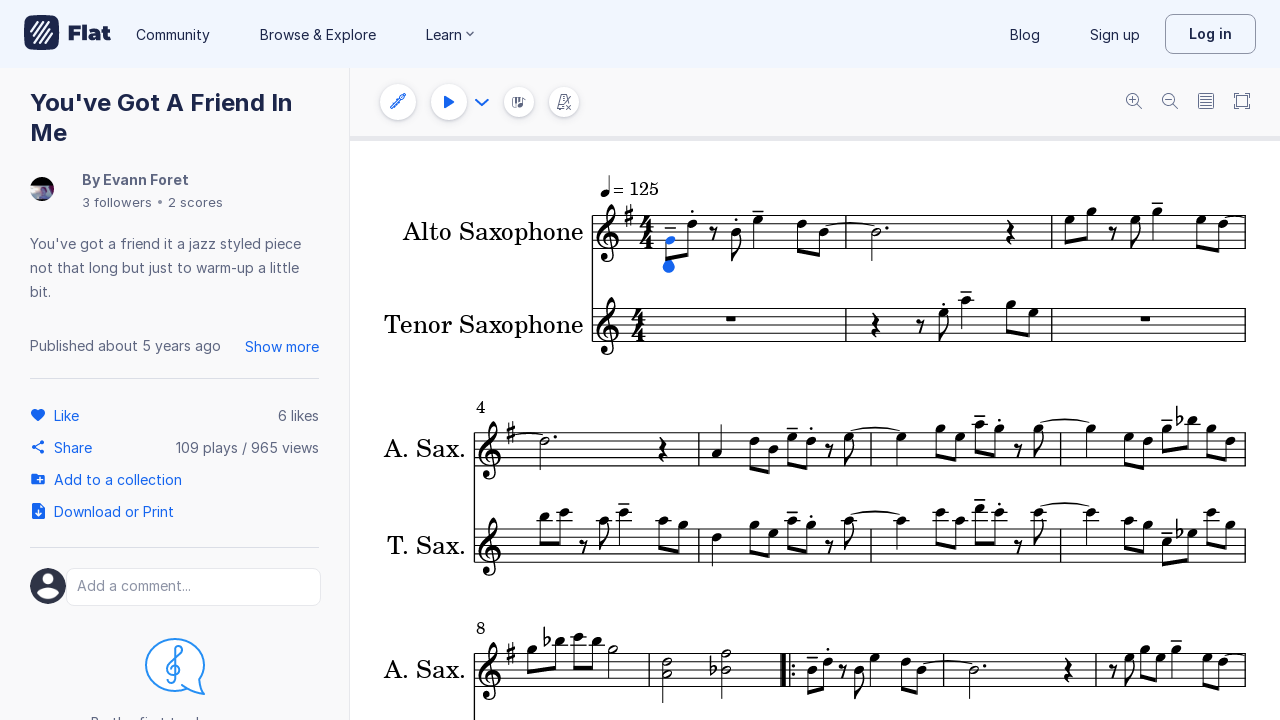

--- FILE ---
content_type: text/javascript
request_url: https://prod.flat-cdn.com/js/score.icons.actions.57ac1229f8c0cd1201fc.min.js
body_size: 89679
content:
(()=>{try{(function(){var l=typeof window!="undefined"?window:typeof global!="undefined"?global:typeof globalThis!="undefined"?globalThis:typeof self!="undefined"?self:{},v=new l.Error().stack;v&&(l._sentryDebugIds=l._sentryDebugIds||{},l._sentryDebugIds[v]="b4341ec6-baa9-466f-9d76-bef11ca7b3eb",l._sentryDebugIdIdentifier="sentry-dbid-b4341ec6-baa9-466f-9d76-bef11ca7b3eb")})()}catch(l){}(function(){try{var l=typeof window!="undefined"?window:typeof global!="undefined"?global:typeof globalThis!="undefined"?globalThis:typeof self!="undefined"?self:{};l.SENTRY_RELEASE={id:"37.85.0"}}catch(v){}})();/*! Copyright (c) 2026 Tutteo Ltd. */(self.webpackChunk_flat_flat=self.webpackChunk_flat_flat||[]).push([[28376],{385:l=>{l.exports=`<svg xmlns="http://www.w3.org/2000/svg" width="24" height="24" viewBox="0 0 24 24"><g fill="none" fill-rule="evenodd"><path d="M0 0h24v24H0z"/><path class="fill" fill="#000" fill-rule="nonzero" d="M10 5v3h2.21l-3.42 8H6v3h8v-3h-2.21l3.42-8H18V5z"/></g></svg>
`},5254:l=>{l.exports='<svg width="39" height="42" xmlns="http://www.w3.org/2000/svg"><g fill="none" fill-rule="evenodd"><path d="M0 0h39v42H0z"/><g class="fill" fill="#000"><path d="M19.535 18c-1.333-2.916-4.035-7.438-4.035-7.625 0-.161.14-.375.35-.375.036 0 .071.027.106.027.597.267 3.439.91 3.58.91.14 0 3.017-.696 3.473-.91.035 0 .07-.027.105-.027.21 0 .386.214.386.375 0 .187-2.632 4.709-3.965 7.625z" fill-rule="nonzero"/><path d="M18.75 16v10h1.5V16z"/><path d="M19.535 24c-1.333 2.916-4.035 7.438-4.035 7.625 0 .161.14.375.35.375.036 0 .071-.027.106-.027.597-.267 3.439-.91 3.58-.91.14 0 3.017.696 3.473.91.035 0 .07.027.105.027.21 0 .386-.214.386-.375 0-.187-2.632-4.709-3.965-7.625z" fill-rule="nonzero"/></g></g></svg>'},5515:l=>{l.exports=`<svg width="65" height="42" viewBox="0 0 65 42" xmlns="http://www.w3.org/2000/svg"><g fill="none" fill-rule="evenodd"><path d="M0 0h65v42H0z"/><path class="fill" d="M24.82 25h-4.717v-.476a5.72 5.72 0 0 0 .775-.12c.297-.062.445-.14.445-.234a.715.715 0 0 0-.06-.275l-.74-1.794h-2.99c-.07.17-.146.364-.23.588-.082.224-.155.423-.216.598a3.142 3.142 0 0 0-.137.494c-.014.1-.02.172-.02.213 0 .13.097.24.295.333.197.09.526.157.985.198V25h-3.552v-.476c.134-.008.286-.03.455-.064a1.23 1.23 0 0 0 .4-.144c.167-.097.308-.217.424-.36.116-.142.212-.31.29-.506.472-1.144.945-2.29 1.42-3.437.473-1.147.997-2.412 1.57-3.796h1.22c.8 1.96 1.423 3.512 1.875 4.65.452 1.14.836 2.084 1.154 2.833.052.122.12.233.2.333a1.353 1.353 0 0 0 .746.43c.15.032.286.053.41.06V25zm-4.547-3.503l-1.257-3.138-1.24 3.136h2.497zm10.64-1.435c0 .31-.097.58-.288.815a.928.928 0 0 1-.757.35 1.24 1.24 0 0 1-.754-.225c-.205-.15-.308-.372-.308-.665 0-.143.01-.253.03-.333.02-.08.04-.153.056-.223-.188.01-.385.076-.592.198-.208.122-.39.285-.55.488v3.35c0 .143.023.26.067.355.045.095.12.168.226.22.09.045.235.083.437.114.2.03.346.047.436.05V25h-4.083v-.446c.1-.008.204-.02.308-.033.106-.012.194-.032.267-.056a.456.456 0 0 0 .27-.208.8.8 0 0 0 .072-.366v-3.553a.755.755 0 0 0-.104-.394.91.91 0 0 0-.25-.277 1.01 1.01 0 0 0-.278-.123 2.07 2.07 0 0 0-.37-.067v-.445l2.912-.157.09.092v.885h.025c.28-.327.578-.582.894-.767.313-.185.642-.278.984-.278.378 0 .682.117.912.35.23.235.345.537.345.907zm3.905 5.133c-.565 0-1.065-.082-1.498-.247a2.946 2.946 0 0 1-1.07-.674 2.745 2.745 0 0 1-.63-1.026 3.874 3.874 0 0 1-.208-1.288c0-.423.085-.826.254-1.208a3.3 3.3 0 0 1 .686-1.007 3.245 3.245 0 0 1 1.108-.71c.442-.178.93-.267 1.462-.267.75 0 1.34.142 1.776.425.435.282.653.664.653 1.144 0 .293-.075.53-.23.708-.154.18-.42.268-.8.268-.305 0-.56-.073-.765-.22a.673.673 0 0 1-.31-.573c0-.2.034-.397.1-.592.064-.195.103-.344.115-.446a.465.465 0 0 0-.172-.167c-.07-.04-.177-.058-.323-.058a.985.985 0 0 0-.5.128c-.15.085-.292.236-.422.45-.126.205-.227.477-.302.82-.073.34-.11.752-.11 1.232 0 .724.17 1.308.51 1.752.34.44.744.663 1.216.663.452 0 .81-.1 1.077-.302.267-.2.504-.486.712-.856l.457.317a3.4 3.4 0 0 1-.45.68 2.865 2.865 0 0 1-.63.548 3.268 3.268 0 0 1-.78.377 2.99 2.99 0 0 1-.922.128zm9.387-5.53c.3.28.53.617.69 1.008.16.39.238.813.238 1.27 0 .45-.078.877-.235 1.278a2.796 2.796 0 0 1-.687 1.03c-.32.305-.703.54-1.15.7-.444.165-.953.246-1.527.246a4.2 4.2 0 0 1-1.37-.213 3.24 3.24 0 0 1-1.108-.64 2.914 2.914 0 0 1-.732-1.01c-.18-.402-.27-.85-.27-1.347 0-.488.08-.923.236-1.303.156-.38.39-.72.704-1.016a3.1 3.1 0 0 1 1.114-.663c.44-.156.935-.235 1.48-.235.57 0 1.07.08 1.504.234.435.157.806.378 1.115.663zm-1.562 4.23a3.54 3.54 0 0 0 .198-.83c.045-.325.066-.704.066-1.135 0-.285-.02-.61-.06-.977-.04-.366-.102-.655-.184-.866a1.44 1.44 0 0 0-.405-.605.98.98 0 0 0-.656-.22c-.29 0-.52.08-.693.24a1.54 1.54 0 0 0-.4.615 3.385 3.385 0 0 0-.176.815 11.776 11.776 0 0 0-.007 2.074c.03.292.1.584.21.877.094.252.23.452.403.598.175.15.397.22.665.22a.988.988 0 0 0 .63-.203c.174-.136.312-.336.414-.6zm6.183.092c0 .32-.12.6-.357.836-.24.236-.52.354-.848.354a1.17 1.17 0 0 1-.85-.35 1.133 1.133 0 0 1-.358-.84c0-.326.12-.607.357-.846.24-.236.523-.355.85-.355.328 0 .61.12.848.36s.356.52.356.843z" fill="#000"/></g></svg>
`},13319:l=>{l.exports=`<svg width="36" height="42" viewBox="0 0 36 42" xmlns="http://www.w3.org/2000/svg"><g fill="none" fill-rule="evenodd"><path d="M0 0h36v42H0z"/><path d="M25 25.5c0 .27-.224.5-.5.5H23v-1.5c0-.28-.224-.5-.5-.5h-9c-.276 0-.5.22-.5.5V26h-1.5c-.276 0-.5-.23-.5-.5v-2c0-.28.224-.5.5-.5h13c.276 0 .5.22.5.5v2zM14 25h8v3h-8v-3zm0-10.5c0-.28.224-.5.5-.5h7c.276 0 .5.22.5.5v7c0 .27-.224.5-.5.5h-7c-.276 0-.5-.23-.5-.5v-7zM25 22h-2v-8c0-.55-.448-1-1-1h-8c-.552 0-1 .45-1 1v8h-2c-.552 0-1 .45-1 1v3c0 .55.448 1 1 1h2v1.5c0 .28.224.5.5.5h9c.276 0 .5-.22.5-.5V27h2c.552 0 1-.45 1-1v-3c0-.55-.448-1-1-1z" fill="#686A79" class="fill"/></g></svg>
`},15967:l=>{l.exports='<svg width="32" height="32" viewBox="0 0 32 32" fill="none" xmlns="http://www.w3.org/2000/svg"><path class="fill" fill="#000" d="M17.21 10.486l-9.187 1.341v2.012l9.186-1.341v-2.012zm0 2.682L8.022 14.51v2.011l9.186-1.34v-2.012z"/><path class="fill" fill="#000" clip-rule="evenodd" d="M8.05 22.355c-.255-.228-.63-.349-1.073-.349-1.65 0-2.977 1.22-2.977 2.521 0 .791.644 1.26 1.462 1.26 1.34 0 2.99-1.246 2.99-2.52V12.163H8.05v10.192zm8.717-2.012c-.255-.228-.63-.349-1.073-.349-1.65 0-2.977 1.22-2.977 2.522 0 .79.644 1.26 1.462 1.26 1.34 0 2.99-1.247 2.99-2.52V10.821l-.402 1.34v8.181zm6.451 4.397c-.498 1.396-5.253 2.986-8.16 3.554-2.97.58-7.868.878-8.75-.249l-.296.058c1 1.849 5.389 1.992 9.23 1.241 4.073-.796 7.975-2.58 8.273-4.662l-.297.058zm3.645-7.923c-.384-.337-.95-.515-1.616-.515-2.484 0-4.484 1.802-4.484 3.722 0 1.168.97 1.861 2.202 1.861 2.02 0 4.503-1.84 4.503-3.722V1.77h-.605v15.047z"/></svg>'},16628:l=>{l.exports='<svg width="14" height="33" xmlns="http://www.w3.org/2000/svg"><path fill="#000" class="fill" fill-rule="nonzero" d="M10.944 10.4h2.336c.352 0 .48.224.48.608s-.16.608-.48.608h-2.336v1.888c0 1.024.672 1.216.992 1.216.32 0 .704.192.704.64s-.32.672-.64.672H5.184c-.48 0-.608-.352-.608-.672 0-.32.224-.608.736-.608.576 0 1.28-.256 1.28-1.12v-2.016H.64c-.384 0-.64-.224-.64-.544 0-.096.032-.224.096-.352 0-.032.032-.064.032-.096l.192-.256c.96-1.344 4.096-5.792 4.096-9.76 0-.512.448-.608.736-.608.256 0 1.696.064 2.272.064C8 .064 9.312 0 9.6 0c.256 0 .48.192.48.448 0 .064-.032.096-.032.16C9.952.96 4.832 8.224 2.272 10.4h4.32V7.712c0-.384.16-.576.288-.736l3.04-3.68c.192-.224.352-.288.64-.288.352 0 .384.288.384.544V10.4zm0 16h2.336c.352 0 .48.224.48.608s-.16.608-.48.608h-2.336v1.888c0 1.024.672 1.216.992 1.216.32 0 .704.192.704.64s-.32.672-.64.672H5.184c-.48 0-.608-.352-.608-.672 0-.32.224-.608.736-.608.576 0 1.28-.256 1.28-1.12v-2.016H.64c-.384 0-.64-.224-.64-.544 0-.096.032-.224.096-.352 0-.032.032-.064.032-.096l.192-.256c.96-1.344 4.096-5.792 4.096-9.76 0-.512.448-.608.736-.608.256 0 1.696.064 2.272.064C8 16.064 9.312 16 9.6 16c.256 0 .48.192.48.448 0 .064-.032.096-.032.16-.096.352-5.216 7.616-7.776 9.792h4.32v-2.688c0-.384.16-.576.288-.736l3.04-3.68c.192-.224.352-.288.64-.288.352 0 .384.288.384.544V26.4z"/></svg>'},29805:l=>{l.exports=`<svg xmlns="http://www.w3.org/2000/svg" width="48" height="42" viewBox="0 0 48 42"><g fill="none" fill-rule="evenodd"><path d="M0 0h48v42H0z"/><path class="stroke" stroke="#000" stroke-linecap="square" d="M32.5 12.5L15.476 29.524"/></g></svg>
`},30669:l=>{l.exports='<svg xmlns="http://www.w3.org/2000/svg" width="53" height="42" viewBox="0 0 53 42"><g fill="none" fill-rule="evenodd"><path d="M0 0h53v42H0z"/><path  fill="#000" class="fill" d="M19.74 18.64c.14-.06.24-.22.24-.34v-1.42c0-.1-.06-.16-.14-.16-.04 0-.06 0-.1.02 0 0-.4.16-.5.18-.14 0-.28-.1-.28-.26v-2.44c0-.12-.12-.22-.28-.22-.2 0-.32.1-.32.22v2.6c-.02.2-.08.46-.26.58-.24.14-.92.42-1.26.5-.18 0-.24-.24-.24-.4v-2.4c0-.12-.14-.22-.28-.22-.2 0-.32.1-.32.22v2.7c0 .28-.12.48-.24.54-.12.06-.52.22-.52.22-.14.04-.24.2-.24.32v1.42c0 .12.06.18.16.18.02 0 .06-.02.08-.02 0 0 .3-.12.44-.2.02 0 .04-.02.06-.02.14 0 .26.2.26.36v1.98c0 .22-.1.4-.22.46-.12.04-.54.22-.54.22-.14.04-.24.2-.24.32V25c0 .12.06.18.16.18.02 0 .06-.02.08-.02 0 0 .28-.12.46-.18.02-.02.04-.02.06-.02.14 0 .24.22.24.32v2.46c0 .12.12.22.26.22.2 0 .34-.1.34-.22v-2.78c0-.26.1-.4.2-.44l1.22-.5c.02 0 .06-.02.08-.02.16 0 .26.24.26.36v2.5c0 .12.12.22.26.22.22 0 .34-.1.34-.22v-2.84c0-.16.08-.4.22-.46s.56-.22.56-.22c.14-.06.24-.22.24-.34v-1.42c0-.1-.06-.16-.14-.16-.04 0-.06 0-.1.02l-.52.2c-.12 0-.26-.12-.26-.36v-1.86c0-.14.1-.52.26-.58l.52-.2zm-1.38 3.26c-.12.4-1.06.8-1.52.8-.12 0-.22-.04-.24-.1-.04-.08-.06-.52-.06-1 0-.62.02-1.32.06-1.48.04-.34.96-.76 1.46-.76.14 0 .26.04.3.12.04.1.08.6.08 1.14 0 .54-.04 1.1-.08 1.28zm7.38 1.74c.14-.06.24-.22.24-.34v-1.42c0-.1-.06-.16-.14-.16-.04 0-.06 0-.1.02 0 0-.4.16-.5.18-.14 0-.28-.1-.28-.26v-2.44c0-.12-.12-.22-.28-.22-.2 0-.32.1-.32.22v2.6c-.02.2-.08.46-.26.58-.24.14-.92.42-1.26.5-.18 0-.24-.24-.24-.4v-2.4c0-.12-.14-.22-.28-.22-.2 0-.32.1-.32.22v2.7c0 .28-.12.48-.24.54-.12.06-.52.22-.52.22-.14.04-.24.2-.24.32v1.42c0 .12.06.18.16.18.02 0 .06-.02.08-.02 0 0 .3-.12.44-.2.02 0 .04-.02.06-.02.14 0 .26.2.26.36v1.98c0 .22-.1.4-.22.46-.12.04-.54.22-.54.22-.14.04-.24.2-.24.32V30c0 .12.06.18.16.18.02 0 .06-.02.08-.02 0 0 .28-.12.46-.18.02-.02.04-.02.06-.02.14 0 .24.22.24.32v2.46c0 .12.12.22.26.22.2 0 .34-.1.34-.22v-2.78c0-.26.1-.4.2-.44l1.22-.5c.02 0 .06-.02.08-.02.16 0 .26.24.26.36v2.5c0 .12.12.22.26.22.22 0 .34-.1.34-.22v-2.84c0-.16.08-.4.22-.46s.56-.22.56-.22c.14-.06.24-.22.24-.34v-1.42c0-.1-.06-.16-.14-.16-.04 0-.06 0-.1.02l-.52.2c-.12 0-.26-.12-.26-.36v-1.86c0-.14.1-.52.26-.58l.52-.2zm-1.38 3.26c-.12.4-1.06.8-1.52.8-.12 0-.22-.04-.24-.1-.04-.08-.06-.52-.06-1 0-.62.02-1.32.06-1.48.04-.34.96-.76 1.46-.76.14 0 .26.04.3.12.04.1.08.6.08 1.14 0 .54-.04 1.1-.08 1.28zm7.38-14.26c.14-.06.24-.22.24-.34v-1.42c0-.1-.06-.16-.14-.16-.04 0-.06 0-.1.02 0 0-.4.16-.5.18-.14 0-.28-.1-.28-.26V8.22c0-.12-.12-.22-.28-.22-.2 0-.32.1-.32.22v2.6c-.02.2-.08.46-.26.58-.24.14-.92.42-1.26.5-.18 0-.24-.24-.24-.4V9.1c0-.12-.14-.22-.28-.22-.2 0-.32.1-.32.22v2.7c0 .28-.12.48-.24.54-.12.06-.52.22-.52.22-.14.04-.24.2-.24.32v1.42c0 .12.06.18.16.18.02 0 .06-.02.08-.02 0 0 .3-.12.44-.2.02 0 .04-.02.06-.02.14 0 .26.2.26.36v1.98c0 .22-.1.4-.22.46-.12.04-.54.22-.54.22-.14.04-.24.2-.24.32V19c0 .12.06.18.16.18.02 0 .06-.02.08-.02 0 0 .28-.12.46-.18.02-.02.04-.02.06-.02.14 0 .24.22.24.32v2.46c0 .12.12.22.26.22.2 0 .34-.1.34-.22v-2.78c0-.26.1-.4.2-.44l1.22-.5c.02 0 .06-.02.08-.02.16 0 .26.24.26.36v2.5c0 .12.12.22.26.22.22 0 .34-.1.34-.22v-2.84c0-.16.08-.4.22-.46s.56-.22.56-.22c.14-.06.24-.22.24-.34v-1.42c0-.1-.06-.16-.14-.16-.04 0-.06 0-.1.02l-.52.2c-.12 0-.26-.12-.26-.36v-1.86c0-.14.1-.52.26-.58l.52-.2zm-1.38 3.26c-.12.4-1.06.8-1.52.8-.12 0-.22-.04-.24-.1-.04-.08-.06-.52-.06-1 0-.62.02-1.32.06-1.48.04-.34.96-.76 1.46-.76.14 0 .26.04.3.12.04.1.08.6.08 1.14 0 .54-.04 1.1-.08 1.28zm7.38 5.74c.14-.06.24-.22.24-.34v-1.42c0-.1-.06-.16-.14-.16-.04 0-.06 0-.1.02 0 0-.4.16-.5.18-.14 0-.28-.1-.28-.26v-2.44c0-.12-.12-.22-.28-.22-.2 0-.32.1-.32.22v2.6c-.02.2-.08.46-.26.58-.24.14-.92.42-1.26.5-.18 0-.24-.24-.24-.4v-2.4c0-.12-.14-.22-.28-.22-.2 0-.32.1-.32.22v2.7c0 .28-.12.48-.24.54-.12.06-.52.22-.52.22-.14.04-.24.2-.24.32v1.42c0 .12.06.18.16.18.02 0 .06-.02.08-.02 0 0 .3-.12.44-.2.02 0 .04-.02.06-.02.14 0 .26.2.26.36v1.98c0 .22-.1.4-.22.46-.12.04-.54.22-.54.22-.14.04-.24.2-.24.32V28c0 .12.06.18.16.18.02 0 .06-.02.08-.02 0 0 .28-.12.46-.18.02-.02.04-.02.06-.02.14 0 .24.22.24.32v2.46c0 .12.12.22.26.22.2 0 .34-.1.34-.22v-2.78c0-.26.1-.4.2-.44l1.22-.5c.02 0 .06-.02.08-.02.16 0 .26.24.26.36v2.5c0 .12.12.22.26.22.22 0 .34-.1.34-.22v-2.84c0-.16.08-.4.22-.46s.56-.22.56-.22c.14-.06.24-.22.24-.34v-1.42c0-.1-.06-.16-.14-.16-.04 0-.06 0-.1.02l-.52.2c-.12 0-.26-.12-.26-.36v-1.86c0-.14.1-.52.26-.58l.52-.2zm-1.38 3.26c-.12.4-1.06.8-1.52.8-.12 0-.22-.04-.24-.1-.04-.08-.06-.52-.06-1 0-.62.02-1.32.06-1.48.04-.34.96-.76 1.46-.76.14 0 .26.04.3.12.04.1.08.6.08 1.14 0 .54-.04 1.1-.08 1.28z"/></g></svg>'},32707:l=>{l.exports=`<svg xmlns="http://www.w3.org/2000/svg" width="54" height="42" viewBox="0 0 54 42"><g fill="none" fill-rule="evenodd"><path d="M0 0h54v42H0z"/><path class="fill" fill="#000" d="M15.32 14.68c-.18 0-.32.14-.32.32v15h.64V17.18h23.68v-2.5h-24z"/><path class="fill" fill="#000" d="M25.816 30h-6.1v-.885c.117-.135.28-.286.488-.453a9.988 9.988 0 0 1 1.367-.928c.244-.139.52-.29.827-.455.343-.183.607-.343.791-.482.185-.139.353-.31.505-.514.1-.135.18-.303.24-.505.062-.202.092-.49.092-.863 0-.542-.145-.94-.436-1.194-.291-.254-.664-.381-1.12-.381-.282 0-.549.055-.8.166-.252.11-.441.264-.567.459.03.139.068.304.114.495.045.19.068.377.068.56a.587.587 0 0 1-.205.439c-.137.128-.34.192-.609.192-.217 0-.384-.075-.5-.225-.118-.15-.177-.35-.177-.602 0-.234.065-.47.196-.706a2.27 2.27 0 0 1 .56-.654 2.86 2.86 0 0 1 .885-.476 3.465 3.465 0 0 1 1.14-.182c.889 0 1.595.199 2.118.596.523.397.785.927.785 1.591 0 .317-.047.606-.14.866-.093.26-.244.49-.453.69-.23.222-.499.412-.807.57-.308.159-.779.379-1.413.66-.377.17-.729.347-1.054.532a5.483 5.483 0 0 0-.801.537h5.006V30zm3.334-.908c0 .243-.088.45-.264.622a.869.869 0 0 1-.628.257.869.869 0 0 1-.628-.257.837.837 0 0 1-.264-.622c0-.243.088-.453.264-.628a.858.858 0 0 1 .628-.264c.243 0 .452.088.628.264a.858.858 0 0 1 .264.628z"/></g></svg>
`},32898:l=>{l.exports='<svg xmlns="http://www.w3.org/2000/svg" width="45" height="42" viewBox="0 0 45 42"><g fill="none" fill-rule="evenodd"><path d="M0 0h45v42H0z"/><path class="fill" fill="#000" d="M15.478 18.994c.297 0 .528.231.528.528a.521.521 0 0 1-.528.528h-4.422v4.422a.521.521 0 0 1-.528.528.521.521 0 0 1-.528-.528v-4.95c0-.297.231-.528.528-.528h4.95zm8.334-1.694c-1.298.066-2.134 1.496-2.596 2.794-.132.418.066.44.264.308.44-.33.968-.462 1.562-.462 1.276 0 1.958.836 1.958 1.892 0 2.244-1.804 3.344-3.41 3.344-2.728 0-2.992-2.376-2.2-4.774.792-2.442 2.31-3.652 4.202-3.652 1.298 0 2.09.66 2.09 1.562 0 .748-.44 1.232-1.078 1.232-.484 0-.924-.308-.924-.836 0-.462.264-.792.594-.946.11-.044.308-.132.308-.22 0-.132-.352-.264-.77-.242zm-1.408 3.432c-.77 0-1.474.88-1.694 2.024-.154.748-.22 1.848.814 1.848.858 0 1.694-1.254 1.694-2.794 0-.638-.176-1.078-.814-1.078zm7.124-1.738h4.95c.297 0 .528.231.528.528v4.95a.521.521 0 0 1-.528.528.521.521 0 0 1-.528-.528V20.05h-4.422a.521.521 0 0 1-.528-.528c0-.297.231-.528.528-.528z"/></g></svg>'},32961:l=>{l.exports='<svg xmlns="http://www.w3.org/2000/svg" width="40" height="42" viewBox="0 0 40 42"><g fill="none" fill-rule="evenodd"><g class="fill" fill="#000"><path d="M16 10h13.7v3H16zM16 14h13.7v3H16z"/><path d="M16.04 25.7c-.38-.34-.94-.52-1.6-.52-2.46 0-4.44 1.82-4.44 3.76 0 1.18.96 1.88 2.18 1.88 2 0 4.46-1.86 4.46-3.76V10.5h-.6v15.2zm13 0c-.38-.34-.94-.52-1.6-.52-2.46 0-4.44 1.82-4.44 3.76 0 1.18.96 1.88 2.18 1.88 2 0 4.46-1.86 4.46-3.76V10.5h-.6v15.2z"/></g><path d="M0 0h40v42H0z"/></g></svg>'},33374:l=>{l.exports=`<svg xmlns="http://www.w3.org/2000/svg" width="32" height="42" viewBox="0 0 32 42"><path class="fill" d="M10 23c0 3.3 2.7 6 6 6s6-2.7 6-6-6-10-6-10-6 6.7-6 10z"/></svg>
`},33480:(l,v,h)=>{l.exports=h.p+"img/c09587262f07883ee4c1.svg"},33751:l=>{l.exports=`<svg width="47" height="42" viewBox="0 0 47 42" xmlns="http://www.w3.org/2000/svg"><g fill="none" fill-rule="evenodd"><path d="M0 0h47v42H0z"/><path d="M31.16 20.98c-.36-.58-1.4-1.86-1.84-1.86-.16 0-.1.06-.28.2-.82.64-1.74 1.66-2.54 2.36l-.06.04c-.72-.84-1.86-2.14-1.96-2.28-.18-.22-.36-.34-.62-.36-.16 0-.26.04-.44.18-.18.14-.32.34-.46.5a30.7 30.7 0 0 0-1.7 1.92l-.06.08c-.74-.84-1.9-2.18-2-2.32-.18-.22-.36-.34-.62-.36-.16 0-.26.04-.44.18-.18.14-.32.34-.46.5a30.7 30.7 0 0 0-1.7 1.92c-.26.28-.48.56-.74.86-.1.1-.24.3-.24.44 0 .12.1.22.4.22.38-.02.6-.3.8-.48.26-.24.5-.48.78-.7.2-.16.36-.26.46-.26.1 0 .18.08.3.24.08.12 1.56 1.68 1.74 1.88.08.1.24.14.42.14.14 0 .28-.04.36-.1.12-.1.94-.94 1.52-1.48l.48-.42c.22-.16.36-.26.46-.26.1 0 .18.08.3.24.08.12 1.56 1.68 1.74 1.88.08.1.26.14.42.14.14 0 .28-.04.36-.1.12-.1.94-.94 1.52-1.48.14-.14 1.04-.98 1.2-.98.14 0 1.06.42 1.76 1.06.64.6 1.04 1.4 1.04 2.72v.18c0 .52-.22 1.12-.62 1.58-.42.5-1.06.9-1.88 1.08-.12.02-.26.04-.4.04-.6 0-1.36-.2-1.96-.36l-.2-.06c0 .02.04.22.12.3.12.12 1.1.44 2.04.44.14 0 .3 0 .44-.02 1.74-.24 3.58-1.7 3.58-3.72 0-1.74-.26-2.4-1.02-3.72z" class="fill" fill="#000"/></g></svg>
`},34303:l=>{l.exports=`<svg width="54" height="42" xmlns="http://www.w3.org/2000/svg"><g fill="none" fill-rule="evenodd"><path d="M0 0h54v42H0z"/><g class="fill" fill="#000" fill-rule="nonzero"><path d="M36.599 6.996V35.5" class="stroke" stroke="#000" stroke-width=".876"/><path d="M36.613 6c.532 1.528 1.584 3.898 1.584 3.996 0 .084-.07.197-.154.197-.014 0-.028-.014-.042-.014-.183-.113-1.332-.477-1.388-.477-.057 0-1.192.336-1.43.477-.015 0-.029.014-.043.014-.084 0-.14-.113-.14-.197 0-.098 1.08-2.468 1.613-3.996zM15.201 15v-.563h.78c.48 0 .778-.03.893-.09.115-.06.173-.22.173-.478V8.713c0-.352-.036-.566-.109-.642-.072-.076-.284-.114-.635-.114h-1.055v-.516a5.404 5.404 0 0 0 1.57-.272c.496-.166.844-.372 1.043-.618h.434a30.042 30.042 0 0 0-.082 2.015v4.957c0 .329.004.525.012.59a.256.256 0 0 0 .07.155c.09.113.422.17.996.17h.662V15h-4.752zm5.192.17l3.205-9h.691l-3.2 9h-.696zm4.03-.17v-.334c.458-.602.848-1.094 1.173-1.477l.937-1.007.71-.745c.495-.527.856-1.007 1.08-1.44.225-.435.337-.87.337-1.308 0-.503-.14-.9-.422-1.189-.281-.29-.67-.434-1.166-.434-.593 0-1.049.194-1.365.58-.191.231-.287.45-.287.657 0 .078.021.134.064.167s.178.098.405.196c.289.121.431.348.427.68a.72.72 0 0 1-.202.527c-.135.137-.315.205-.542.205a.828.828 0 0 1-.697-.354c-.176-.237-.264-.542-.264-.917 0-.641.261-1.177.783-1.609.521-.431 1.16-.647 1.919-.647.785 0 1.431.22 1.939.659.508.44.762 1 .762 1.685 0 .566-.192 1.113-.575 1.64-.257.336-.87.877-1.84 1.623a19.69 19.69 0 0 0-.91.762c-.225.203-.544.52-.959.95h2.69c.367 0 .604-.047.712-.139.107-.091.202-.329.284-.711l.117-.61h.528L29.832 15h-5.408z"/></g></g></svg>
`},35448:l=>{l.exports=`<svg width="42" height="42" viewBox="0 0 42 42" xmlns="http://www.w3.org/2000/svg"><g fill="none" fill-rule="evenodd"><path d="M0 0h42v42H0z"/><path d="M23.46 7.79c.594 0 1.08.486 1.08 1.476 0 1.242-.594 2.394-1.998 3.798-.288.288-.72.702-1.134 1.062-.126.108-.198.09-.234-.144a11.628 11.628 0 0 1-.108-1.656c0-2.808 1.296-4.536 2.394-4.536zm-.72 15.12c-.036-.216-.018-.27.198-.252a2.927 2.927 0 0 1 2.664 2.934c0 1.134-.684 2.052-1.692 2.556-.216.108-.252.108-.288-.108l-.882-5.13zm-1.242-2.862c.054.342.054.324-.27.432-1.584.54-2.61 1.962-2.61 3.492 0 1.62.846 2.772 2.07 3.186a1.7 1.7 0 0 0 .486.108c.144 0 .216-.09.216-.198 0-.126-.144-.18-.27-.234-.756-.324-1.296-1.098-1.296-1.926 0-1.026.702-1.8 1.8-2.106.288-.072.324-.054.36.144l.9 5.364c.036.198.018.198-.252.252a5.67 5.67 0 0 1-1.008.09c-3.15 0-5.184-1.746-5.184-4.248 0-1.062.18-2.484 1.674-4.176 1.08-1.206 1.908-1.872 2.754-2.556.18-.144.216-.126.252.072l.378 2.304zm.27-2.754c-.036-.216 0-.234.108-.342.288-.27.666-.648 1.008-1.026 1.512-1.656 2.412-3.798 2.412-5.832 0-1.566-.432-3.114-1.17-4.194-.27-.396-.738-.9-.936-.9-.252 0-.81.468-1.17.864-1.332 1.476-1.764 3.726-1.764 5.598 0 1.044.126 2.214.252 2.952.036.216.054.252-.162.432-1.152.954-2.394 2.052-3.33 3.204C15.774 19.598 15 21.272 15 23.198c0 3.132 2.142 6.102 6.552 6.102a6.79 6.79 0 0 0 1.242-.108c.198-.036.234-.054.27.162.216 1.206.486 2.772.486 3.618 0 2.664-1.8 2.988-2.862 2.988-.972 0-1.44-.288-1.44-.522 0-.126.162-.18.576-.306.558-.162 1.206-.648 1.206-1.692 0-.99-.63-1.836-1.728-1.836-1.206 0-1.926.954-1.926 2.07 0 1.17.702 2.934 3.42 2.934 1.206 0 3.546-.54 3.546-3.6 0-1.026-.324-2.736-.522-3.852-.036-.216-.018-.198.234-.306 1.818-.72 3.024-2.25 3.024-4.284 0-2.304-1.692-4.338-4.338-4.338-.468 0-.468 0-.522-.324l-.45-2.61z" class="fill" fill="#000"/></g></svg>
`},36361:l=>{l.exports=`<svg width="35" height="42" viewBox="0 0 35 42" xmlns="http://www.w3.org/2000/svg"><g fill="none" fill-rule="evenodd"><path d="M0 0h35v42H0z"/><path d="M16.034 25.44s-.066-1.32-.066-2.2c0-.352.022-.616.044-.704.088-.264.66-.748.968-.924.198-.11.396-.154.572-.154.22 0 .418.088.55.242.22.242.352.616.352 1.034 0 .396-.11.858-.374 1.32-.286.528-.924 1.232-1.584 1.65a.492.492 0 0 1-.22.066c-.198 0-.242-.22-.242-.33zm-.77 1.958c.066.088.132.11.198.11a.28.28 0 0 0 .132-.044c.66-.374 1.188-.968 1.738-1.342 1.958-1.364 2.64-2.706 2.64-3.718 0-1.254-.968-2.046-1.98-2.112-.154 0-.308.022-.462.066a2.693 2.693 0 0 0-.748.308c-.132.11-.374.308-.484.308-.044 0-.066 0-.11-.022a.407.407 0 0 1-.242-.374c.022-.484.154-5.764.154-6.204 0-.242-.198-.374-.418-.374-.308 0-.66.22-.682.616 0 0 .088 12.562.264 12.782z" class="fill" fill="#000"/></g></svg>
`},38634:l=>{l.exports=`<svg width="40" height="42" viewBox="0 0 40 42" xmlns="http://www.w3.org/2000/svg"><g fill="none" fill-rule="evenodd"><path d="M0 0h40v42H0z"/><path d="M20.082 17.268c-.264 0-.352.11-.352.352v2.2c0 .242-.022.33-.11.33-.132 0-.242-.154-.638-.396-.506-.308-1.056-.506-1.694-.506-1.452 0-2.288 1.1-2.288 2.508 0 1.584 1.012 2.266 1.958 2.266.682 0 1.232-.308 1.232-.968 0-.484-.33-.792-.792-.792-.638 0-.66.506-1.122.506-.374 0-.726-.462-.726-1.034 0-.946.66-1.408 1.43-1.408.704 0 1.408.66 2.376 1.716.286.308.33.352.33.748v2.838c0 .242.088.352.352.352s.352-.11.352-.352v-2.2c0-.242 0-.33.11-.33.132 0 .242.154.638.396.506.308 1.056.506 1.694.506 1.452 0 2.288-1.1 2.288-2.508 0-1.584-1.012-2.266-1.958-2.266-.682 0-1.232.308-1.232.968 0 .484.33.792.792.792.638 0 .66-.506 1.122-.506.374 0 .726.462.726 1.034 0 .946-.66 1.408-1.43 1.408-.704 0-1.408-.66-2.376-1.716-.286-.308-.33-.352-.33-.748V17.62c0-.242-.088-.352-.352-.352z" fill="#000" class="fill"/></g></svg>
`},41339:l=>{l.exports=`<svg width="37" height="42" viewBox="0 0 37 42" xmlns="http://www.w3.org/2000/svg"><g fill="none" fill-rule="evenodd"><path d="M0 0h37v42H0z"/><path d="M17.134 27.75c1.958 0 4.356-1.804 4.356-3.674 0-1.122-.88-1.826-2.134-1.826-2.42 0-4.356 1.782-4.356 3.674 0 1.144.946 1.826 2.134 1.826zm1.386-9.77c.16 0 .3-.12.34-.28l2.12-9.18v-.08c0-.16-.1-.3-.28-.34h-.08c-.16 0-.3.1-.34.26l-1.78 7.7-1.76-7.7a.384.384 0 0 0-.36-.26h-.08c-.16.04-.28.18-.28.32 0 .04 0 .06.02.1l2.1 9.18c.04.16.18.28.38.28z" class="fill" fill="#000"/></g></svg>
`},42211:l=>{l.exports=`<svg width="39" height="42" xmlns="http://www.w3.org/2000/svg"><g fill="none" fill-rule="evenodd"><path d="M0 0h39v42H0z"/><g class="fill" fill="#000"><path d="M22.49 24.076c0-1.122-.88-1.826-2.134-1.826-2.42 0-4.356 1.782-4.356 3.674 0 1.144.946 1.826 2.134 1.826 1.958 0 4.356-1.804 4.356-3.674z"/><path fill-rule="nonzero" d="M23.995 12.969v1.058h-3.968v3.968h-1.058v-3.968H15v-1.058h3.969V9h1.058v3.969z"/></g></g></svg>
`},42243:l=>{l.exports=`<svg width="50" height="42" viewBox="0 0 50 42" xmlns="http://www.w3.org/2000/svg"><g fill="none" fill-rule="evenodd"><path d="M0 0h50v42H0z"/><path class="fill" d="M16.99 11h16.02c1.099 0 1.99.898 1.99 1.99v16.02c0 1.099-.898 1.99-1.99 1.99H16.99c-1.099 0-1.99-.898-1.99-1.99V12.99c0-1.099.898-1.99 1.99-1.99zM16 29.01c0 .542.447.99.99.99h16.02c.542 0 .99-.447.99-.99V12.99a.995.995 0 0 0-.99-.99H16.99a.995.995 0 0 0-.99.99v16.02zM31.57 27h-6.039v-.61c.282-.02.612-.071.992-.152.38-.08.57-.18.57-.3a.957.957 0 0 0-.011-.141.977.977 0 0 0-.066-.211l-.946-2.297h-3.828a22.52 22.52 0 0 0-.293.75c-.107.287-.199.542-.277.766a3.996 3.996 0 0 0-.176.633c-.018.13-.027.22-.027.273 0 .167.126.309.379.426.252.117.673.202 1.261.254V27h-4.547v-.61a4.2 4.2 0 0 0 .583-.081c.216-.045.386-.106.511-.184.214-.125.395-.279.543-.46.149-.183.272-.4.371-.65l1.817-4.398c.606-1.469 1.277-3.088 2.011-4.86h1.563c1.02 2.511 1.82 4.496 2.398 5.954.579 1.458 1.07 2.667 1.477 3.625.068.156.154.298.258.426.104.127.252.248.445.363.146.083.315.146.508.188.193.041.367.067.523.078V27zm-5.82-4.484L24.14 18.5l-1.585 4.016h3.195z" fill="#000"/></g></svg>
`},43117:l=>{l.exports='<svg xmlns="http://www.w3.org/2000/svg" width="50" height="42" viewBox="0 0 50 42"><g fill="none" fill-rule="evenodd"><path d="M0 0h50v42H0z"/><path class="fill" fill="#000" d="M36.36 22.049c-.97 0-1.716 2.125-1.716 3.246 0 .56.18.888.497.888.745 0 1.715-2.383 1.715-3.41 0-.374-.135-.724-.496-.724zm2.144-.28l-1.151 3.783a1.067 1.067 0 0 0-.068.35c0 .187.068.304.248.304.406 0 .745-.864.97-1.448.046-.117.113-.21.249-.21.113 0 .248.07.248.233 0 .14-.113.304-.113.42-.18.444-.654 1.659-1.534 1.659-.497 0-.745-.257-.835-.654-.046-.21-.068-.35-.136-.35-.113 0-.226.233-.248.257-.316.467-.745.77-1.241.77-.632 0-1.354-.537-1.354-1.891 0-1.775 1.286-3.644 2.708-3.644.406 0 .654.14.835.444.09.14.158.257.203.257.068 0 .09-.094.158-.374.045-.187.113-.28.316-.28h.541c.18 0 .249.047.249.163 0 .047-.023.117-.045.21zM25.03 26.463l1.061-3.34c.045-.163.135-.49.135-.654 0-.163-.067-.28-.225-.28-.452 0-.903.91-1.129 1.471-.045.117-.112.21-.248.21-.113 0-.248-.07-.248-.233 0-.14.045-.257.113-.42.36-.841.902-1.845 1.873-1.845.406 0 .677.21.79.513.113.304.045.49.158.49.022 0 .18-.186.36-.396.294-.35.655-.63 1.197-.63.429 0 .722.186.858.536.112.304.045.49.157.49.023 0 .181-.186.362-.396.293-.327.654-.63 1.196-.63.7 0 .993.56.993 1.144 0 1.144-.926 2.755-.926 3.456 0 .187.09.304.249.304.338 0 .564-.514.744-.981.068-.187.158-.234.249-.234.135 0 .225.094.225.21a.83.83 0 0 1-.067.304c-.249.677-.632 1.331-1.467 1.331-.632 0-1.084-.28-1.084-.91 0-.935.88-2.453.88-3.224 0-.21-.112-.373-.315-.373-.587 0-1.129.864-1.422 1.775l-.767 2.382c-.046.14-.068.21-.271.21h-.677c-.158 0-.203-.023-.203-.117 0-.046 0-.093.022-.163l1.016-3.2c.067-.21.09-.35.09-.49 0-.257-.135-.397-.361-.397-.587 0-1.129.864-1.422 1.775l-.767 2.382c-.045.14-.068.21-.271.21h-.677c-.158 0-.203-.023-.203-.117 0-.046 0-.093.022-.163zm-7.56-5.232l1.535-4.647c.113-.327.293-.49.609-.49.203 0 .361.046.745.163.338.093.902.21 1.67.21.812 0 1.512-.093 2.076-.257.384-.117.52-.21.677-.21.158 0 .27.14.27.28 0 .187-.112.374-.383.63-.857.818-2.121 1.612-3.746 1.612-.361 0-.79-.046-1.083-.093-.09-.023-.136-.023-.203-.023-.136 0-.226.046-.294.256l-.429 1.308a.743.743 0 0 0-.045.187c0 .117.068.187.203.187.068 0 .136-.023.226-.047a4.122 4.122 0 0 1 1.309-.187c1.805 0 2.934.678 2.934 2.36 0 2.708-1.896 4.53-4.469 4.53-1.963 0-2.866-1.074-2.866-2.219 0-.957.587-1.681 1.354-1.681.587 0 1.084.35 1.084 1.05 0 .748-.407 1.098-.7 1.239-.226.116-.361.163-.361.35 0 .28.429.514.993.514 1.828 0 2.708-2.336 2.708-3.737 0-.817-.338-1.471-1.286-1.471-.858 0-1.422.607-1.67.864-.203.21-.339.303-.542.303-.248 0-.429-.163-.429-.443 0-.164.023-.257.113-.538zm-6.07-1.494l2.956-3.457c.135-.163.248-.233.428-.233.339 0 .52.257.858.257.293 0 .654-.257.948-.257.18 0 .27.116.27.28 0 .093-.022.187-.067.327l-2.686 8.828c-.022.117-.067.187-.067.257s.045.117.158.14l.948.093c.248.024.383.164.383.397 0 .234-.135.397-.429.397H10.43c-.294 0-.429-.163-.429-.397 0-.233.135-.373.384-.397l.97-.093c.248-.023.27-.093.339-.304l1.895-6.142a1.06 1.06 0 0 0 .068-.327c0-.14-.068-.187-.158-.187-.113 0-.203.07-.361.257l-1.016 1.168c-.158.187-.293.304-.519.304a.448.448 0 0 1-.428-.42c0-.164.067-.304.225-.491z"/></g></svg>'},45295:l=>{l.exports='<svg width="13" height="10" viewBox="0 0 13 10" xmlns="http://www.w3.org/2000/svg"><path d="M10 6.31h.526c.895 0 1.842.079 2.106.277.21.199.368.913.368 1.588 0 .635-.105 1.23-.368 1.428-.369.278-1.158.397-2 .397-.895 0-1.737-.159-2.106-.397-.21-.119-.263-.793-.263-1.508-.21-.555-1.105-1.825-1.79-1.825-.684 0-1.315 1.111-1.63 1.667-.054.04-.106.119-.106.158 0 .635-.105 1.31-.421 1.508C4 9.881 3.158 10 2.368 10c-.894 0-1.736-.159-2.105-.397C.105 9.523 0 8.81 0 8.095c0-.714.105-1.389.263-1.508C.58 6.39 1.58 6.31 2.526 6.31h.527c.736-.199 2.42-.834 2.42-1.35C5.474 4.683 3.58 3.89 3 3.65c-.158 0-.316.04-.526.04-.895 0-1.842-.158-2.21-.396C.104 3.174 0 2.46 0 1.746 0 1.032.105.357.263.278.58.079 1.526 0 2.421 0c.842 0 1.684.08 1.895.278.263.159.42.873.42 1.547.211.556 1.053 1.865 1.79 1.865.632 0 1.474-1.428 1.737-1.865 0-.714.053-1.428.263-1.547C8.79.079 9.736 0 10.684 0c.895 0 1.737.08 1.948.278.21.198.368.912.368 1.587 0 .635-.105 1.23-.368 1.429-.369.238-1.158.396-2 .396-.21 0-.421-.04-.632-.04-.737.2-2.474.794-2.474 1.35 0 .278 1.895 1.071 2.474 1.31z" fill="#000" class="fill" fill-rule="nonzero" /></svg>'},47049:l=>{l.exports='<svg width="35" height="42" viewBox="0 0 35 42" xmlns="http://www.w3.org/2000/svg"><path d="M19.223 24.655c.23-.445.334-.89.334-1.27 0-.424-.125-.763-.313-.996-.126-.148-.314-.211-.523-.211a1.34 1.34 0 0 0-.543.127c-.335.169-.878.635-.962.91-.02.085-.042.339-.042.678 0 .846.063 2.117.063 2.117 0 .127.042.317.209.317a.463.463 0 0 0 .21-.063c.71-.402 1.295-1.059 1.567-1.61zm1.275-7.03v1.017c0 .084-.062.17-.209.211 0 0-2.906 1.144-2.968 1.165-.063.021-.126.063-.126.212 0 .127-.042.974-.042 1.1 0 .149.084.297.23.34.042.02.084.02.126.02.083 0 .313-.169.46-.275a3.04 3.04 0 0 1 .752-.296c.126-.042.272-.064.397-.064.962.064 1.882.805 1.882 2.012 0 .974-.648 2.286-2.509 3.6-.522.36-1.045.952-1.672 1.29 0 0-.063.043-.126.043-.041 0-.104-.021-.167-.106-.104-.127-.167-4.044-.209-7.39 0-.041-.042-.084-.125-.084-.042.043-1.004.402-1.046.402-.104 0-.146-.084-.146-.169v-1.059c0-.105.063-.148.188-.169l.94-.36c.168-.063.168-.254.168-.317-.02-1.821-.02-3.155-.02-3.155.02-.381.355-.593.626-.593.21 0 .398.127.398.36 0 .212-.042 1.673-.063 3.07 0 .063.02.127.125.127a334.62 334.62 0 0 1 2.927-1.101c.021-.021.063-.021.084-.021.104 0 .125.127.125.19z" class="fill" fill="#000"/></svg>'},53113:l=>{l.exports=`<svg width="40" height="42" viewBox="0 0 40 42" xmlns="http://www.w3.org/2000/svg"><g fill="none" fill-rule="evenodd"><path d="M0 0h40v42H0z"/><path d="M23.162 19.204c-.682 0-1.232.308-1.232.968 0 .484.33.792.792.792.638 0 .66-.506 1.122-.506.374 0 .726.462.726 1.034 0 .946-.66 1.408-1.43 1.408-.704 0-1.43-.594-2.376-1.65-1.078-1.188-2.046-2.024-3.476-2.024-1.452 0-2.288 1.1-2.288 2.508C15 23.318 16.012 24 16.958 24c.682 0 1.232-.308 1.232-.968 0-.484-.33-.792-.792-.792-.638 0-.66.506-1.122.506-.374 0-.726-.462-.726-1.034 0-.946.66-1.408 1.43-1.408.704 0 1.43.594 2.376 1.65 1.078 1.188 2.046 2.024 3.476 2.024 1.452 0 2.288-1.1 2.288-2.508 0-1.584-1.012-2.266-1.958-2.266z" fill="#000" class="fill"/></g></svg>
`},54293:l=>{l.exports=`<svg width="43" height="42" viewBox="0 0 43 42" xmlns="http://www.w3.org/2000/svg"><g fill="none" fill-rule="evenodd"><path d="M0 0h43v42H0z"/><path class="fill" d="M22.06 17.53a.342.342 0 0 0-.26-.14c-.06 0-.12.04-.18.08l-1.04.78c-.14-.22-.28-.46-.44-.66-.56-.82-1.04-1.66-1.24-2.62-.02-.18-.14-.2-.22-.2h-.1c-.08 0-.14 0-.14.12v5.02l-1.6 1.22c-.08.06-.14.16-.14.26 0 .06.04.12.08.18.06.08.16.14.26.14.06 0 .12-.02.18-.08l1.22-.92v3.12c-.22-.14-.5-.22-.82-.22-1.46 0-2.62 1.06-2.62 2.2 0 .7.56 1.1 1.28 1.1 1.14 0 2.54-1.02 2.62-2.1v-4.46l1.58-1.22c.08.16.16.32.22.5.14.36.26.92.26 1.52 0 .46-.08.94-.26 1.38-.02.06-.04.12-.04.16 0 .16.1.26.18.3.02.02.06.02.08.02.08 0 .18-.06.24-.22.06-.1.3-1 .3-1.66v-.08a5.71 5.71 0 0 0-.58-2.22l1.12-.86c.08-.06.14-.16.14-.26 0-.06-.04-.12-.08-.18zm-3.16 2.02v-1.76c.34.08.82.28 1.24.8l-1.24.96zm5.18 8.2c1.78 0 3.96-1.64 3.96-3.34 0-1.02-.8-1.66-1.94-1.66-2.2 0-3.96 1.62-3.96 3.34 0 1.04.86 1.66 1.94 1.66z" fill="#000"/></g></svg>
`},59866:l=>{l.exports='<svg xmlns="http://www.w3.org/2000/svg" width="40" height="42" viewBox="0 0 40 42"><g fill="none" fill-rule="evenodd"><path d="M0 0h40v42H0z"/><path class="fill" fill="#000" fill-rule="nonzero" d="M22.998 14H22v6.06c-.604.096-1.467.353-2.543.988a7.744 7.744 0 0 0-.457.295V14h-2v8.005c0 .55-.443.995-.999.995h-1.002c-.552 0-.999-.456-.999-.995V14h-.99c-1.117 0-2.01.895-2.01 2.01v9.98c0 1.117.895 2.01 2.01 2.01h3.24c.126.353.296.69.506 1h-3.747A3.003 3.003 0 0 1 10 25.99v-9.98A3.003 3.003 0 0 1 13.01 13h9.988v1zM16 26.222c-.01.182-.01.363 0 .543V28h-1v-5h1v3.222zm13.999-8.912l-.692.69-3.309-2.54v9.04h-.006c.001 1.32-.927 2.8-2.47 3.72-2.041 1.22-4.378.99-5.219-.52-.842-1.5.131-3.71 2.171-4.93 1.626-.96 3.428-1 4.524-.22v-7.86h-.001.001V14h1l4.001 3.31z"/></g></svg>'},60003:l=>{l.exports='<svg xmlns="http://www.w3.org/2000/svg" width="36" height="42" viewBox="0 0 36 42"><g fill="none" fill-rule="evenodd"><g class="fill" fill="#000"><path d="M17.04 25.7c-.38-.34-.94-.52-1.6-.52-2.46 0-4.44 1.82-4.44 3.76 0 1.18.96 1.88 2.18 1.88 2 0 4.46-1.86 4.46-3.76V15.5h-.6v10.2z"/><path fill-rule="nonzero" d="M13.86 14.677h-3.858v.952h3.856a3.315 3.315 0 0 1 .002-.952zm.93-1.874c.108-.11.23-.196.35-.287L12.535 9.91l-.637.637 2.605 2.606c.09-.12.178-.24.286-.35zm1.888-.932c.316-.045.637-.045.954.002V8h-.954v3.871zm-1.88 5.648c.108.108.229.193.348.283l-2.605 2.606-.638-.637 2.606-2.606c.092.12.18.243.289.354zm4.994-4.364l2.607-2.608-.637-.637-2.607 2.607c.119.091.242.177.35.286.11.11.196.232.287.352z"/><path d="M17 15h8v3h-8z"/></g><path d="M0 0h36v42H0z"/></g></svg>'},60903:l=>{l.exports='<svg xmlns="http://www.w3.org/2000/svg" width="36" height="42" viewBox="0 0 36 42"><g fill="none" fill-rule="evenodd"><path d="M0 0h36v42H0z"/><path fill="#373A39" class="fill" d="M19.323 20l-3.646 3.65-2-1.65-.674.68 2 1.64.674.68.066-.07.08.07.673-.68-.08-.06 3.58-3.58-.673-.68zM22 27.5c0 .28-.224.5-.5.5h-10c-.276 0-.5-.22-.5-.5v-10c0-.28.224-.5.5-.5h10c.276 0 .5.22.5.5v10zM22 16H11c-.552 0-1 .45-1 1v11c0 .55.448 1 1 1h11c.552 0 1-.45 1-1V17c0-.55-.448-1-1-1zm3-3H15c-.552 0-1 .45-1 1v1h1v-.5c0-.28.224-.5.5-.5h9c.276 0 .5.22.5.5v9c0 .28-.224.5-.5.5H24v1h1c.552 0 1-.45 1-1V14c0-.55-.448-1-1-1z"/></g></svg>'},66689:l=>{l.exports='<svg width="11" height="32" xmlns="http://www.w3.org/2000/svg"><path d="M3.584 30.24C1.568 30.24 0 29.12 0 27.168c0-1.92 1.728-6.208 7.264-6.208 1.12 0 2.048.32 2.688.864V-2.4h.96v26.464c0 1.248-1.248 6.176-7.328 6.176zm.864-6.304c-2.56 1.472-3.36 2.496-3.36 3.296 0 .256.096.512.224.736.256.448.704.832 1.472.832.8 0 1.952-.384 3.616-1.504 2.592-1.696 3.36-2.592 3.36-3.328 0-.256-.096-.48-.224-.704-.256-.448-.64-.768-1.344-.768-.768 0-1.92.384-3.744 1.44z" fill="#000" class="fill" fill-rule="nonzero"/></svg>'},73416:l=>{l.exports=`<svg width="34" height="42" xmlns="http://www.w3.org/2000/svg"><g fill="none" fill-rule="evenodd"><path d="M0 0h34v42H0z"/><g class="fill" fill="#000" fill-rule="nonzero"><path d="M16.599 5.996V35.89" class="stroke" stroke="#000" stroke-width=".876"/><path d="M16.613 5c.532 1.528 1.584 3.898 1.584 3.996 0 .084-.07.197-.154.197-.014 0-.028-.014-.042-.014-.183-.113-1.332-.477-1.388-.477-.057 0-1.192.336-1.43.477-.015 0-.029.014-.043.014-.084 0-.14-.113-.14-.197 0-.098 1.08-2.468 1.613-3.996z"/></g></g></svg>
`},75847:l=>{l.exports=`<svg width="42" height="42" viewBox="0 0 42 42" xmlns="http://www.w3.org/2000/svg"><g fill="none" fill-rule="evenodd"><path d="M26.04 22.46c0-.06-.02-.1-.02-.18 0-.04 0-.08.02-.14.06-.12.5-1.32.5-2.54 0-.26-.02-.48-.06-.72-.2-1.36-.72-1.92-2.16-3.48-1.08-1.16-2.2-1.48-2.54-3.6-.04-.22-.28-.26-.4-.26s-.34.02-.34.02v15.08c-.38-.34-.94-.52-1.6-.52-2.46 0-4.44 1.82-4.44 3.76 0 1.18.96 1.88 2.18 1.88 2 0 4.46-1.86 4.46-3.76v-8.48c1.1.08 2.34.42 3.54 2.86.46.96.64 1.94.64 2.98 0 .58-.06 1.18-.16 1.78-.02.08-.02.12-.02.18 0 .28.14.44.28.48.06.02.1.04.16.04.14 0 .28-.08.4-.34.08-.1.14-1.24.14-2.2v-.44c0-.84-.22-1.66-.58-2.4zm-.28-2.26c-.04.16-.04.36-.14.52-.02.06-.16.12-.26.12-.06 0-.1-.02-.14-.08-.32-.5-.66-.9-1.08-1.38-.94-1.08-1.86-1.56-2.28-3.2-.02-.02-.02-.04-.02-.06 0-.08.12-.2.28-.2h.16c1.22 0 2.3 1.12 2.96 2.1.36.52.54 1.14.54 1.78 0 .14 0 .26-.02.4zm1.23 8.8c0-.616-.484-1.1-1.1-1.1-.616 0-1.1.484-1.1 1.1 0 .616.484 1.1 1.1 1.1.616 0 1.1-.484 1.1-1.1z" class="fill" fill="#000"/><path d="M0 0h42v42H0z"/></g></svg>
`},76828:l=>{l.exports=`<svg width="45" height="42" viewBox="0 0 45 42" xmlns="http://www.w3.org/2000/svg"><g fill="none" fill-rule="evenodd"><path d="M0 0h45v42H0z"/><path d="M21.18 21.8l-2-2.32c-.14-.18-.26-.34-.62-.38-.14 0-.26.04-.44.18-.18.16-.3.34-.46.5l-2.42 2.74c-.08.14-.24.42-.24.48 0 .12.1.2.4.2.3 0 .6-.28.82-.48.24-.24.5-.46.76-.68.02-.02.04-.04.06-.04.16-.12.3-.22.38-.22.1 0 .18.08.32.24.08.1 1.56 1.64 1.72 1.84.08.1.24.14.4.14.16 0 .3-.04.38-.1l.82-.8c.18-.1.32-.26.46-.38.24-.24.5-.46.76-.68l.06-.06c.04-.02.04-.04.06-.04.12-.08.24-.16.3-.16.1 0 .2.08.32.24.1.1 1.58 1.64 1.74 1.84.08.1.24.14.4.14.16 0 .3-.04.38-.1.14-.12 3.42-3.68 3.68-3.98.12-.16.28-.38.28-.46 0-.06-.04-.14-.12-.2-.14-.1-.28-.16-.42-.16-.12 0-.24.06-.36.14-.22.18-1.6 1.92-1.82 2.14-.16.14-.28.2-.38.2-.14 0-.24-.1-.34-.2-.18-.18-1.5-1.8-1.7-1.98-.16-.16-.32-.28-.46-.28-.18 0-.3.02-.48.16-.18.16-.32.34-.46.5-.56.64-1.14 1.26-1.68 1.9l-.1.12z" class="fill" fill="#000"/></g></svg>
`},89417:l=>{l.exports=`<svg width="56" height="42" xmlns="http://www.w3.org/2000/svg"><g fill="none" fill-rule="evenodd"><path d="M0 0h56v42H0z"/><path d="M15.326 35.256c16 0 24-8.334 24-25" class="stroke" stroke="#000" stroke-width=".876"/><path d="M39.34 6.325c.533 1.529 1.584 3.899 1.584 3.997 0 .084-.07.196-.154.196-.014 0-.028-.014-.042-.014-.182-.112-1.332-.477-1.388-.477-.056 0-1.192.337-1.43.477-.014 0-.028.014-.042.014-.085 0-.14-.112-.14-.196 0-.098 1.079-2.468 1.612-3.997z" class="fill" fill="#000" fill-rule="nonzero"/></g></svg>
`},90139:l=>{l.exports='<svg xmlns="http://www.w3.org/2000/svg" width="49" height="42" viewBox="0 0 49 42"><g fill="none" fill-rule="evenodd"><path d="M0 0h49v42H0z"/><path class="fill" fill="#373A39" d="M26.261 26.019h-2.33l-1.203 2.803H21.51l4.618-10.368 1.615 3.722c-.295.27-.552.582-.766.926l-.88-2.067-1.714 3.96h1.92a5.3 5.3 0 0 0-.042 1.024zm-6.394 2.803h-1.32a.498.498 0 0 1-.502-.494c0-.274.225-.495.502-.495h1.504v-1.502c-2.457-.17-3.963-1.485-4.647-3.535-.364-1.089-.45-2.22-.383-3.203.007-.104.014-.18.02-.224a.5.5 0 0 1 .557-.432.496.496 0 0 1 .438.55 3.712 3.712 0 0 0-.015.172c-.059.868.019 1.88.335 2.828.602 1.802 1.902 2.858 4.198 2.874.31 0 .603-.017.878-.054l-1.3 2.919-.265.596zm4.195-9.419l-1.79 4.017a3.45 3.45 0 0 1-1.72.458c-1.939 0-3.51-1.598-3.51-3.57V16.57c0-1.971 1.571-3.569 3.51-3.569 1.939 0 3.51 1.598 3.51 3.57v2.833zm-6.017-2.834v3.74c0 1.393 1.137 2.549 2.507 2.549s2.507-1.156 2.507-2.55V16.57c0-1.393-1.136-2.55-2.507-2.55-1.37 0-2.507 1.157-2.507 2.55zm3.009.88c0-.272.214-.493.485-.493h1.52v.988h-1.52a.495.495 0 0 1-.485-.494zm0 1.979c0-.273.214-.495.485-.495h1.52v.99h-1.52a.495.495 0 0 1-.485-.495zm-3.009-2.472h1.52a.495.495 0 0 1 0 .988h-1.52v-.988zm0 1.977h1.52a.495.495 0 0 1 0 .99h-1.52v-.99zM34 28.822h-1.068v-.86C32.36 28.644 31.668 29 30.766 29c-1.865 0-3.009-1.543-3.009-3.278 0-1.736 1.159-3.204 2.994-3.204.917 0 1.594.326 2.181 1.023v-.875H34v6.156zm-1.008-3.1c0-1.216-.767-2.255-2.076-2.255-1.278 0-2.06 1.068-2.06 2.255 0 1.201.752 2.314 2.06 2.314 1.34 0 2.076-1.083 2.076-2.314z"/></g></svg>'},90148:l=>{l.exports='<svg xmlns="http://www.w3.org/2000/svg" width="45" height="42" viewBox="0 0 45 42"><g fill="none" fill-rule="evenodd"><path d="M0 0h45v42H0z"/><path class="fill" fill="#000" d="M15.478 18.994c.297 0 .528.231.528.528a.521.521 0 0 1-.528.528h-4.422v4.422a.521.521 0 0 1-.528.528.521.521 0 0 1-.528-.528v-4.95c0-.297.231-.528.528-.528h4.95zm7.944-2.244c1.738 0 2.464.836 2.464 1.848 0 .66-.374 1.386-1.342 1.892-.418.22-.352.308-.088.594.396.44.572.902.572 1.562 0 1.628-1.518 2.53-3.256 2.53-1.914 0-2.772-.924-2.772-2.09 0-.858.44-1.65 1.584-2.112.44-.176.374-.264.176-.528-.286-.33-.418-.77-.418-1.298 0-1.518 1.254-2.398 3.08-2.398zm-2.024 4.686c-.748.462-1.012 1.276-1.012 1.826 0 .66.352 1.386 1.43 1.386.836 0 1.518-.528 1.518-1.43 0-.528-.286-.792-1.43-1.672-.242-.198-.33-.22-.506-.11zm1.98-4.158c-.792 0-1.342.462-1.342 1.254 0 .506.264.836 1.1 1.452.264.198.374.176.528.088a1.968 1.968 0 0 0 .858-1.628c0-.594-.286-1.166-1.144-1.166zm6.15 1.716h4.95c.297 0 .528.231.528.528v4.95a.521.521 0 0 1-.528.528.521.521 0 0 1-.528-.528V20.05h-4.422a.521.521 0 0 1-.528-.528c0-.297.231-.528.528-.528z"/></g></svg>'},93332:l=>{l.exports='<svg xmlns="http://www.w3.org/2000/svg" width="36" height="42" viewBox="0 0 36 42"><g fill="none" fill-rule="evenodd"><path d="M0 0h36v42H0z"/><path class="stroke" stroke="#000" stroke-linecap="square" d="M22.5 18.5l-5 5m0-5l5 5"/><path class="fill" fill="#000" fill-rule="nonzero" d="M25.5 15H14l-4 6 4 6h11.5c.275 0 .5-.299.5-.667V15.667c0-.368-.225-.667-.5-.667zM25 25.667H14.5L11.42 21l3.08-4.667H25v9.334z"/></g></svg>'},94416:l=>{l.exports=`<svg width="53" height="42" viewBox="0 0 53 42" xmlns="http://www.w3.org/2000/svg"><g fill="none" fill-rule="evenodd"><path d="M0 0h53v42H0z"/><path d="M37.616 8.998c0 .352-.022.616-.286.77-.264.176-.616.198-.924.264-.396.11-.924.198-1.21.506a1.48 1.48 0 0 0-.462 1.1c0 .176.022.374.066.528-.022.154-.088.286-.264.418-.286.154-.638.176-.924.264-.044 0-.066.022-.11.022-.022 0-.066.022-.088.022-.022 0-.044.022-.066.022-.022 0-.066.022-.088.022-.022 0-.044.022-.066.022-.022 0-.044.022-.066.022-.264.088-.572.176-.748.352a1.54 1.54 0 0 0-.44 1.1c0 .198.022.374.066.55-.022.154-.11.286-.286.396-.264.176-.616.176-.924.264-.396.088-.902.198-1.21.484a1.54 1.54 0 0 0-.44 1.1c0 .154 0 .308.044.462-.022.198-.066.374-.286.506-.286.176-.638.198-.924.286-.044 0-.066.022-.11.022-.022 0-.066.022-.088.022-.022 0-.044.022-.066.022-.022 0-.066.022-.088.022-.022 0-.044.022-.066.022-.022 0-.044.022-.066.022-.022 0-.066.022-.088.022-.022 0-.022.022-.044.022-.22.088-.462.154-.616.308a1.54 1.54 0 0 0-.44 1.1c0 .088 0 .198.022.286 0 .286 0 .528-.286.726-.286.154-.638.176-.924.264-.44.088-.924.198-1.232.484-.352.352-.44.726-.44 1.078 0 .198.022.396.066.572a.622.622 0 0 1-.286.396c-.264.176-.616.176-.924.264-.396.088-.902.198-1.21.484-.352.374-.462.748-.462 1.122 0 .176.022.352.066.528a.52.52 0 0 1-.264.396c-.264.176-.616.198-.924.264-.396.11-.924.198-1.21.506a1.513 1.513 0 0 0-.462 1.1c0 .154.022.308.044.44 0 .22-.066.374-.286.528-.264.176-.616.176-.924.264-.396.088-.902.198-1.21.506a1.48 1.48 0 0 0-.462 1.1c0 .55.242 1.034.286 1.298.022.198.132.286.22.286.11 0 .22-.11.242-.264.066-.286.11-.484.33-.704.484-.484 1.276.066 2.156-.792.308-.286.418-.682.418-1.056 0-.132-.022-.286-.044-.418.044-.198.11-.374.308-.572.484-.484 1.276.066 2.156-.77.286-.286.396-.682.396-1.056 0-.154-.022-.33-.044-.484.066-.176.132-.33.286-.484.484-.484 1.276.066 2.156-.792.308-.308.418-.682.418-1.078 0-.154-.022-.308-.044-.44a.964.964 0 0 1 .264-.484c.506-.506 1.298.066 2.156-.792.308-.308.418-.704.418-1.1 0-.11 0-.198-.022-.308.044-.264.11-.462.308-.66.506-.506 1.298.066 2.156-.792.33-.308.418-.704.418-1.1 0-.132 0-.264-.022-.374.044-.22.11-.396.286-.572.484-.484 1.276.066 2.156-.792.308-.308.418-.682.418-1.056 0-.154-.022-.308-.044-.462a.964.964 0 0 1 .264-.484c.506-.506 1.298.066 2.156-.792.308-.308.418-.682.418-1.078 0-.154-.022-.308-.044-.462a1 1 0 0 1 .264-.462c.506-.506 1.298.044 2.178-.814.308-.286.396-.682.396-1.056 0-.704-.352-1.43-.462-1.606-.044-.088-.088-.132-.132-.132-.088 0-.154.198-.154.33z" class="fill" fill="#000"/></g></svg>
`},96496:l=>{l.exports='<svg width="41" height="42" xmlns="http://www.w3.org/2000/svg"><g fill="none" fill-rule="evenodd"><path d="M0 0h41v42H0z"/><g class="fill" fill="#000"><path d="M12.75 20v14" class="stroke" stroke="#000" stroke-width="1.5"/><path d="M26.058 10.6h-3.27l-8.064 8.8h3.27l8.064-8.8zm-4.686-.6H29l-9.372 10H12l9.372-10z"/></g></g></svg>'},101293:l=>{l.exports='<svg width="13" height="33" xmlns="http://www.w3.org/2000/svg"><path fill="#000" class="fill" fill-rule="nonzero" d="M7.68 4.832c-.032-.032-.096-.064-.128-.128-.32-.352-.48-.832-.48-1.312 0-.32.064-.64.224-.928.192-.384.8-.768.8-1.216 0-.32-.416-.48-1.056-.48-.672 0-2.56.16-2.656 6.08 0 .512.096.768.288.768.064 0 .128 0 .192-.064a4.433 4.433 0 0 1 2.912-1.12c.992 0 1.984.352 2.848.992 1.024.768 1.984 1.856 1.984 3.648 0 1.44-.736 2.88-1.856 3.776C9.6 15.776 8 16 6.56 16c-.8 0-1.76-.096-2.56-.448-1.248-.544-2.336-1.856-3.008-3.072C.288 11.2.032 9.536 0 8.064v-.128c0-1.504.544-3.2 1.248-4.544C2.4 1.216 4.672.032 7.104 0c.832 0 1.76.096 2.528.416.96.352 1.856 1.12 2.016 2.176.032.128.032.224.032.352 0 1.024-.768 2.048-1.76 2.304-.256.064-.544.128-.8.128-.512 0-1.056-.16-1.44-.544zM6.464 7.968c-1.024 0-1.856 1.6-1.856 3.584s.832 3.584 1.856 3.584 1.888-1.6 1.888-3.584-.864-3.584-1.888-3.584zm3.584 14.912c1.504.768 2.624 1.824 2.624 3.744 0 4.32-3.424 5.696-6.624 5.696C2.88 32.32 0 31.04 0 28.256c0-2.016 1.28-3.072 2.944-3.872C1.408 23.52.16 22.336.16 20.128c0-2.688 2.528-4.384 6.24-4.384.864 0 5.568.48 5.568 3.744 0 1.6-.768 2.656-1.92 3.392zM5.92 31.264c2.144 0 3.136-1.088 3.136-2.368 0-2.112-2.368-2.784-4.704-3.808-1.408.544-2.528 1.728-2.528 3.008 0 2.08 1.952 3.168 4.096 3.168zm2.464-9.12c1.056-.608 1.696-1.44 1.696-2.72 0-2.24-2.72-2.752-3.744-2.752-1.408 0-3.232.672-3.232 2.016 0 2.016 2.72 2.56 5.28 3.456z"/></svg>'},102430:(l,v,h)=>{l.exports=h.p+"img/b77fc66014f071831242.svg"},102938:l=>{l.exports='<svg xmlns="http://www.w3.org/2000/svg" width="52" height="42" viewBox="0 0 52 42"><g fill="none" fill-rule="evenodd"><path d="M0 0h52v42H0z"/><path d="M15.412 27.751V14.956h1.208V27.75h-1.208zm3.394-12.795h1.262l3.856 11.374 3.839-11.374h1.262L24.582 27.75h-1.333l-4.443-12.795zm16.629-.043c-.091-.448-.274-.807-.548-1.076-.273-.27-.646-.404-1.12-.404-.538 0-.963.128-1.274.385-.311.257-.55.583-.716.977a4.853 4.853 0 0 0-.336 1.287c-.058.465-.103.904-.136 1.319.124-.166.255-.332.391-.498.137-.165.293-.313.467-.441.174-.129.377-.232.61-.311.232-.079.51-.118.833-.118.887 0 1.574.25 2.059.752.485.502.728 1.192.728 2.072 0 .887-.245 1.584-.734 2.09-.49.505-1.182.758-2.078.758-.44 0-.846-.072-1.219-.217a2.353 2.353 0 0 1-.97-.716c-.274-.331-.49-.765-.647-1.3-.158-.535-.237-1.188-.237-1.959 0-.522.046-1.064.137-1.623.091-.56.255-1.072.492-1.537a3.17 3.17 0 0 1 .97-1.144c.41-.299.94-.448 1.586-.448.697 0 1.277.182 1.742.547.464.365.738.9.82 1.605h-.82zm-1.854 1.791a1.85 1.85 0 0 0-1.45.647c-.17.2-.3.43-.391.69a2.53 2.53 0 0 0-.137.84c0 .25.035.5.106.753.07.253.186.483.348.69.162.208.367.378.616.51.249.133.556.2.92.2.374 0 .687-.065.94-.193.253-.129.458-.299.616-.51.157-.212.271-.448.342-.71a3.02 3.02 0 0 0 .105-.79c0-.68-.163-1.204-.49-1.573-.328-.37-.836-.554-1.525-.554z" fill="#000" class="fill"/></g></svg>'},103563:l=>{l.exports=`<svg width="38" height="42" viewBox="0 0 38 42" xmlns="http://www.w3.org/2000/svg"><g fill="none" fill-rule="evenodd"><path d="M0 0h38v42H0z"/><path d="M22 27.36V11.5h.6V29h-.546L15 37.02v-1.7l7-7.96z" class="fill" fill="#000"/></g></svg>
`},105005:l=>{l.exports='<svg width="18" height="34" xmlns="http://www.w3.org/2000/svg"><path d="M14.432 8.592c2.016 3.2 3.68 6.976 3.68 10.976 0 2.496-.832 5.536-.832 5.536-.16.544-.544.672-.832.64l-.064-.032a1.098 1.098 0 0 1-.512-.928c0-.128.032-.288.096-.48.544-1.44.768-2.944.768-4.384 0-1.888-.288-3.712-.768-4.8-.992-2.336-3.36-5.856-5.344-7.072V26c0 3.04-3.936 6.016-7.136 6.016-1.952 0-3.488-1.12-3.488-3.008 0-3.104 3.168-6.016 7.104-6.016 1.056 0 1.952.288 2.56.832V-.048c.032-.224.16-.288.32-.288.608 0 .864.192.96.704.512 3.072 1.856 5.696 3.488 8.224z" fill="#000" class="fill" fill-rule="nonzero"/></svg>'},105151:l=>{l.exports='<svg xmlns="http://www.w3.org/2000/svg" width="8" height="14"><path xmlns="http://www.w3.org/2000/svg" d="M4.288 2.176v.32c1.056 0 2.656-1.92 2.88-2.112.192-.128.288-.128.352-.128.064.032.384.192.384.512-.032.16-.192.672-.32 1.248 0 0-3.136 11.232-3.232 11.296-.32.256-.768.32-1.12.32-.192 0-.928-.032-.928-.416.576-2.112 2.88-8.48 2.976-8.96.032-.128.032-.256.032-.352 0-.16-.032-.288-.16-.288-.032 0-.096 0-.16.032a5.163 5.163 0 0 1-1.152.48c-.352.128-.8.224-1.248.224-.288 0-.576-.064-.832-.128-.32-.064-.608-.224-.896-.416C.384 3.424 0 2.848 0 2.176a2.144 2.144 0 0 1 4.288 0z" fill="#000" class="fill" fill-rule="nonzero"/></svg>'},106744:l=>{l.exports=`<svg xmlns="http://www.w3.org/2000/svg" width="52" height="42" viewBox="0 0 52 42"><g fill="none" fill-rule="evenodd"><path d="M0 0h52v42H0z"/><g class="fill" fill="#000" fill-rule="nonzero"><path d="M15.442 9.442v2.829H15V9h5.046v.442zM22.926 7.907c0-.274.124-.494.372-.659.248-.165.558-.248.93-.248s.667.116.884.349c.217.232.323.473.318.72 0 .497-.318.892-.954 1.187-.062.025-.093.059-.093.1 0 .042.01.073.031.093.17.17.256.388.256.651 0 .083-.005.14-.015.17-.13.735-.654 1.102-1.574 1.102s-1.38-.282-1.38-.845c0-.12.016-.22.047-.303.083-.242.248-.364.496-.364.14 0 .256.047.349.14.093.098.14.235.14.41 0 .176-.096.305-.287.388-.052.052-.078.088-.078.108 0 .021.02.052.062.094a.72.72 0 0 0 .38.1c.372 0 .664-.243.876-.728.072-.17.108-.331.108-.48 0-.373-.126-.559-.38-.559h-.348c-.233 0-.35-.057-.35-.17 0-.042.006-.073.016-.093.062-.171.204-.256.427-.256h.542c.135 0 .29-.052.465-.155a.78.78 0 0 0 .357-.419c.062-.17.09-.307.085-.41 0-.254-.095-.414-.287-.481h-.093a.407.407 0 0 0-.248.1c-.072.063-.106.13-.1.202 0 .072.01.137.03.194v.093a.457.457 0 0 1-.147.325.488.488 0 0 1-.349.132.473.473 0 0 1-.488-.488zM32.131 9v3.271h-.441V9.442h-4.605V9zM19.79 16.679h.48V26.87c-.01.729-.397 1.406-1.162 2.031-.765.625-1.558.938-2.38.938-.496 0-.909-.134-1.24-.403-.325-.269-.488-.633-.488-1.093 0-.785.346-1.478 1.039-2.077.692-.6 1.521-.902 2.488-.907.516 0 .938.137 1.263.41V16.68zm15.17 9.526c0-.062.016-.142.047-.24.253-.677.38-1.465.38-2.365 0-.899-.13-1.648-.388-2.247-.258-.6-.648-1.253-1.17-1.961-.517-.708-1.008-1.204-1.473-1.488v8.905c0 .74-.387 1.421-1.163 2.047-.775.625-1.568.938-2.38.938-.49-.006-.9-.143-1.232-.411-.33-.269-.496-.63-.496-1.085 0-.786.347-1.478 1.039-2.078.692-.6 1.522-.901 2.488-.907.538 0 .959.137 1.264.411V13.89c.01-.094.064-.143.162-.148.274 0 .432.117.473.349.217 1.256.796 2.615 1.736 4.077 1.22 1.938 1.827 3.754 1.822 5.449 0 .806-.106 1.584-.318 2.333l-.093.41c-.072.233-.21.34-.41.319a.495.495 0 0 1-.288-.473z"/></g></g></svg>
`},107098:l=>{l.exports=`<svg width="38" height="42" viewBox="0 0 38 42" xmlns="http://www.w3.org/2000/svg"><g fill="none" fill-rule="evenodd"><path d="M0 0h38v42H0z"/><path class="fill" d="M15.576 26.072c2.664-.312 7.104-4.128 7.104-8.76 0-.408-.168-.504-.384-.504s-.408.168-.456.456c-.888 5.952-5.304 6.576-6.264 6.936-.36.144-.552.216-.552.96v.384c0 .336.024.528.408.528h.144z" fill="#000"/></g></svg>
`},107868:l=>{l.exports=`<svg width="41" height="42" viewBox="0 0 41 42" xmlns="http://www.w3.org/2000/svg"><g fill="none" fill-rule="evenodd"><path d="M0 0h41v42H0z"/><path d="M16.122 26.022l5.676-9.746-1.122-.726-5.698 9.79 1.144.682zm10.274-9.746l-1.166-.726-5.698 9.79 1.188.682 5.676-9.746z" class="fill" fill="#000"/></g></svg>
`},110366:l=>{l.exports='<svg width="9" height="25" xmlns="http://www.w3.org/2000/svg"><path d="M2.496 13.816l-1.568-1.92s-.32-.32-.32-.768c0-.256.128-.608.448-.928 1.44-1.504 1.92-2.88 1.92-4.064 0-2.304-1.824-3.936-1.952-4.288a1.097 1.097 0 0 1-.128-.512c0-.448.32-.672.64-.672a.86.86 0 0 1 .576.256c.544.544 5.28 6.176 5.28 6.176s.128.288.128.608c0 .16-.032.32-.128.48-.832 1.312-1.984 2.848-2.112 4.704 0 .128-.032.288-.032.416 0 1.792.992 2.976 2.208 4.448.352.384 1.184 1.44 1.184 1.824 0 .096-.064.128-.16.128-.064 0-.128 0-.224-.032-.032 0-.064-.032-.096-.032-.512-.192-1.568-.544-2.496-.544-.192 0-.352 0-.512.032-1.024.192-1.504 1.312-1.504 2.304 0 .288.032.576.128.832.064.288.416 1.152.832 1.152.256.224.512.48.512.768 0 .064-.032.128-.064.224-.032.128-.256.192-.48.192-.256 0-.576-.096-.832-.288-2.336-1.792-3.712-3.36-3.712-4.96 0-1.696 1.248-3.072 2.624-3.072.16 0 .352.096.512.096.128.032.384.096.512.096.16 0 .288-.032.352-.16.032-.032.032-.096.032-.128 0-.064-.128-.32-.192-.448a19.256 19.256 0 0 0-1.376-1.92z" fill="#000" class="fill" fill-rule="nonzero"/></svg>'},112838:l=>{l.exports=`<svg width="43" height="42" xmlns="http://www.w3.org/2000/svg">
 <g>
  <title>Layer 1</title>
  <g stroke="null" id="svg_3">
   <path stroke="null" fill-rule="nonzero" class="fill" fill="#000" d="m25.31044,23.08601l-1.18994,-1.45707s-0.24285,-0.24285 -0.24285,-0.58283c0,-0.19428 0.09714,-0.46141 0.33998,-0.70425c1.0928,-1.14137 1.45707,-2.18561 1.45707,-3.08413c0,-1.74849 -1.38422,-2.987 -1.48136,-3.25413a0.8325,0.8325 0 0 1 -0.09714,-0.38855c0,-0.33998 0.24285,-0.50998 0.48569,-0.50998a0.65265,0.65265 0 0 1 0.43712,0.19428c0.41284,0.41284 4.00695,4.68691 4.00695,4.68691s0.09714,0.21856 0.09714,0.46141c0,0.12142 -0.02428,0.24285 -0.09714,0.36427c-0.6314,0.99567 -1.50564,2.16132 -1.60278,3.56983c0,0.09714 -0.02428,0.21856 -0.02428,0.3157c0,1.35993 0.75282,2.25846 1.67563,3.37555c0.26713,0.29141 0.89853,1.0928 0.89853,1.38422c0,0.07285 -0.04857,0.09714 -0.12142,0.09714c-0.04857,0 -0.09714,0 -0.16999,-0.02428c-0.02428,0 -0.04857,-0.02428 -0.07285,-0.02428c-0.38855,-0.14571 -1.18994,-0.41284 -1.89419,-0.41284c-0.14571,0 -0.26713,0 -0.38855,0.02428c-0.7771,0.14571 -1.14137,0.99567 -1.14137,1.74849c0,0.21856 0.02428,0.43712 0.09714,0.6314c0.04857,0.21856 0.3157,0.87424 0.6314,0.87424c0.19428,0.16999 0.38855,0.36427 0.38855,0.58283c0,0.04857 -0.02428,0.09714 -0.04857,0.16999c-0.02428,0.09714 -0.19428,0.14571 -0.36427,0.14571c-0.19428,0 -0.43712,-0.07285 -0.6314,-0.21856c-1.77277,-1.35993 -2.817,-2.54988 -2.817,-3.7641c0,-1.28708 0.9471,-2.33131 1.99133,-2.33131c0.12142,0 0.26713,0.07285 0.38855,0.07285c0.09714,0.02428 0.29141,0.07285 0.38855,0.07285c0.12142,0 0.21856,-0.02428 0.26713,-0.12142c0.02428,-0.02428 0.02428,-0.07285 0.02428,-0.09714c0,-0.04857 -0.09714,-0.24285 -0.14571,-0.33998a14.61321,14.61321 0 0 0 -1.04423,-1.45707l0,-0.00003z" id="svg_4"/>
  </g>
  <g stroke="null">
   <path stroke="null" fill-rule="nonzero" class="fill" fill="#000" d="m19.55598,17.34134c1.28822,2.04479 2.35151,4.45765 2.35151,7.01365c0,1.59494 -0.53165,3.53749 -0.53165,3.53749c-0.10224,0.34762 -0.34762,0.42941 -0.53165,0.40896l-0.0409,-0.02045a0.70162,0.70162 0 0 1 -0.32717,-0.59299c0,-0.08179 0.02045,-0.18403 0.06134,-0.30672c0.34762,-0.92016 0.49075,-1.88121 0.49075,-2.80137c0,-1.20643 -0.18403,-2.37196 -0.49075,-3.06719c-0.63389,-1.4927 -2.14703,-3.74197 -3.41481,-4.519l0,11.4713c0,1.94256 -2.5151,3.84421 -4.55989,3.84421c-1.24732,0 -2.22883,-0.71568 -2.22883,-1.92211c0,-1.98345 2.02435,-3.84421 4.53944,-3.84421c0.67478,0 1.24732,0.18403 1.63584,0.53165l0,-15.25417c0.02045,-0.14314 0.10224,-0.18403 0.20448,-0.18403c0.38851,0 0.55209,0.12269 0.61344,0.44985c0.32717,1.963 1.18598,3.63973 2.22883,5.25512z"/>
  </g>
 </g>

</svg>`},113954:l=>{l.exports=`<svg width="41" height="42" viewBox="0 0 41 42" xmlns="http://www.w3.org/2000/svg"><g fill="none" fill-rule="evenodd"><path d="M0 0h41v42H0z"/><path d="M19.3 21.42c0-1.62-.6-2.86-1.72-3.6-.72-.48-1.6-.64-3.3-.64H10v.64h.18c.64 0 .88.06 1 .18.08.1.08.14.08.9v5.22c0 .74 0 .8-.08.9-.12.12-.36.18-1 .18H10v.64h4.42c1.52 0 2.48-.22 3.22-.74 1.06-.74 1.66-2.04 1.66-3.68zm-2.4-.04c0 2.64-.72 3.82-2.52 3.82h-.24c-.6 0-.72-.16-.72-.78v-5.88c0-.58.14-.72.72-.72h.3c1.66 0 2.46 1.16 2.46 3.56zm12.36 1.46l-.74-.18c-.34 1.66-1.3 2.62-2.68 2.62-1.62 0-2.4-1.24-2.4-3.88 0-2.48.78-3.78 2.26-3.78 1.32 0 2.2.92 2.74 2.92l.64-.06-.12-3.44h-.52l-.64.6c-.8-.48-1.36-.64-2.2-.64-2.64 0-4.54 1.92-4.54 4.62 0 1.24.38 2.22 1.14 3.08.82.92 1.84 1.32 3.26 1.32 2.12 0 3.34-1.04 3.8-3.18zm-8.04 2.06c0-.64-.5-1.14-1.14-1.14a1.13 1.13 0 1 0 1.14 1.14zm10.2 0c0-.64-.5-1.14-1.14-1.14a1.13 1.13 0 1 0 1.14 1.14z" class="fill" fill="#000"/></g></svg>
`},118386:l=>{l.exports=`<svg width="37" height="42" viewBox="0 0 37 42" xmlns="http://www.w3.org/2000/svg"><g fill="none" fill-rule="evenodd"><path d="M0 0h37v42H0z"/><path d="M17.134 27.75c1.958 0 4.356-1.804 4.356-3.674 0-1.122-.88-1.826-2.134-1.826-2.42 0-4.356 1.782-4.356 3.674 0 1.144.946 1.826 2.134 1.826zM15.52 9.64a.53.53 0 0 0-.52.52v5.6c0 .14.12.24.24.24h.28c.12 0 .24-.1.24-.24v-3.28c0-.22 1.18-.34 2.36-.34s2.36.12 2.36.34v3.28c0 .14.12.24.26.24H21c.12 0 .24-.1.24-.24v-5.6a.53.53 0 0 0-.52-.52h-5.2z" class="fill" fill="#000"/></g></svg>
`},119891:l=>{l.exports=`<svg xmlns="http://www.w3.org/2000/svg" width="37" height="42" viewBox="0 0 37 42"><g fill="none" fill-rule="evenodd"><path d="M0 0h37v42H0z"/><path class="fill" fill="#000" d="M21.6 24h.04l-3.28 7.5L15 24h6V11.5h.6V24z"/></g></svg>
`},121025:l=>{l.exports='<svg xmlns="http://www.w3.org/2000/svg" height="22" width="11"><path xmlns="http://www.w3.org/2000/svg" d="M6.656 2.248v.32C7.744 2.536 9.344.616 9.568.424 9.664.36 9.76.296 9.92.296c.064.032.32.16.32.352 0 .032-.032.064-.032.128-.064.416-.864 3.232-.864 3.232s-.608 2.144-1.44 4.864L4.192 21.064c-.128.352-.288.736-1.216.736-.704 0-.992-.32-.992-.576 0-.032.032-.064.032-.096l3.04-9.056c0-.032.032-.064.032-.096 0-.096-.064-.16-.128-.16-.416.224-.608.32-1.056.448a4.548 4.548 0 0 1-1.344.224c-.288 0-.544-.032-.8-.096a2.774 2.774 0 0 1-.864-.448C.384 11.56 0 10.952 0 10.312c0-1.216.96-2.176 2.176-2.176 1.184 0 2.176.96 2.176 2.176 0 .096 0 .192-.032.32.448 0 1.312-.384 1.568-.992.288-.608 1.696-5.024 1.76-5.28.064-.224.096-.384.096-.48 0-.16-.064-.224-.16-.224-.064 0-.128.032-.224.064a5.163 5.163 0 0 1-1.152.48 4.548 4.548 0 0 1-1.344.224 2.8 2.8 0 0 1-.768-.096A2.943 2.943 0 0 1 3.2 3.88c-.512-.384-.896-.992-.896-1.632 0-1.216.992-2.176 2.176-2.176 1.216 0 2.176.96 2.176 2.176z" fill="#000" class="fill" fill-rule="nonzero"/></svg>'},124391:l=>{l.exports='<svg width="14" height="24" xmlns="http://www.w3.org/2000/svg"><path fill="#000" class="fill" fill-rule="nonzero" d="M5.6 16.768V6.24c0-.256-.192-.512-.352-.512-.032 0-.064 0-.096.064-.704.992-1.216 2.496-1.216 4.928 0 2.976.448 5.12 1.312 6.336a.176.176 0 0 0 .16.096c.096 0 .192-.096.192-.384zm7.136-3.936h.128c.16 0 .48 0 .512.608 0 .992-.864 5.984-6.304 6.08-.224.096-.352.256-.352.448v2.528c0 .288-.224.544-.576.544-.256 0-.544-.256-.544-.544v-2.464c0-.288-.384-.704-.608-.8-1.12-.288-2.112-.928-2.88-1.856-1.12-1.312-1.92-2.912-2.08-4.608C0 12.48 0 12.16 0 11.872c0-3.04 1.472-6.432 4.352-7.68l.864-.32c.064 0 .384-.288.384-.512V.544C5.6.288 5.888 0 6.144 0c.352 0 .576.288.576.544V2.88c0 .16.16.704.352.736.224 0 .128-.032.192-.032.608 0 5.44.384 5.44 4.544 0 2.656-2.432 2.752-2.432 2.752-.896 0-2.464-.576-2.464-2.368 0-.992.736-2.368 2.016-2.368.48 0 .576-.448.576-.704 0-.32-.704-1.088-2.336-1.088-.16 0-.352 0-.544.032-.224.032-.8.576-.8.8v12.672c0 .256.192.448.32.48.256.064.512.096.832.096 1.024 0 4.544-.96 4.544-5.056 0-.48.192-.544.32-.544z"/></svg>'},132116:(l,v,h)=>{l.exports=h.p+"img/9f58d7666c8c822db31b.svg"},139042:l=>{l.exports=`<svg width="38" height="42" viewBox="0 0 38 42" xmlns="http://www.w3.org/2000/svg"><g fill="none" fill-rule="evenodd"><path d="M0 0h38v42H0z"/><path d="M18.85 31V9h-.792v22h.792zm4.224-22h-2.75v22h2.75V9zm-6.952 7.04c-.616 0-1.1.484-1.1 1.1 0 .594.484 1.1 1.1 1.1.594 0 1.1-.506 1.1-1.1 0-.616-.506-1.1-1.1-1.1zm0 5.544c-.616 0-1.1.484-1.1 1.1 0 .616.484 1.1 1.1 1.1.594 0 1.1-.484 1.1-1.1 0-.616-.506-1.1-1.1-1.1z" class="fill" fill="#000"/></g></svg>
`},145793:l=>{l.exports='<svg width="13" height="33" xmlns="http://www.w3.org/2000/svg"><path fill="#000" class="fill" fill-rule="nonzero" d="M12.832 11.04C12.32 16 9.856 16.128 8.48 16.128c-2.848 0-3.328-1.728-4.608-1.728-1.888 0-2.272 1.952-2.976 1.952-.064 0-.16 0-.256-.064-.352-.224-.576-.64-.576-.992 0-.064.032-.128.032-.192.544-2.016 1.792-3.584 3.552-4.704 1.568-.96 2.464-1.728 3.616-3.264a5.34 5.34 0 0 0 1.088-3.264C8.352 2.944 8.32.8 5.472.8c-1.888 0-2.464.768-2.528 1.216 0 .64 2.208.736 2.208 2.656 0 .8-.288 2.816-2.24 2.816-1.152 0-2.144-.768-2.624-1.76A3.661 3.661 0 0 1 0 4.352c0-.864.352-1.664.896-2.336C1.664 1.12 2.784.448 3.904.224 4.736.032 5.824 0 6.688 0c.704 0 3.2.192 4.832 1.568.832.704 1.472 1.792 1.472 3.296 0 1.408-.608 2.336-1.376 2.944-1.056.864-2.4 1.12-2.88 1.248-.704.192-3.424 1.152-4.128 2.304a3.534 3.534 0 0 1 1.184-.192c1.312 0 2.816.512 3.456.768.32.16.544.192.96.352.224.064.384.096.544.096.672 0 .928-.608 1.248-1.376 0-.032.032-.064.032-.096.064-.192.16-.32.416-.32.224 0 .384.064.384.448zm0 16C12.32 32 9.856 32.128 8.48 32.128c-2.848 0-3.328-1.728-4.608-1.728-1.888 0-2.272 1.952-2.976 1.952-.064 0-.16 0-.256-.064-.352-.224-.576-.64-.576-.992 0-.064.032-.128.032-.192.544-2.016 1.792-3.584 3.552-4.704 1.568-.96 2.464-1.728 3.616-3.264a5.34 5.34 0 0 0 1.088-3.264c0-.928-.032-3.072-2.88-3.072-1.888 0-2.464.768-2.528 1.216 0 .64 2.208.736 2.208 2.656 0 .8-.288 2.816-2.24 2.816-1.152 0-2.144-.768-2.624-1.76A3.661 3.661 0 0 1 0 20.352c0-.864.352-1.664.896-2.336.768-.896 1.888-1.568 3.008-1.792.832-.192 1.92-.224 2.784-.224.704 0 3.2.192 4.832 1.568.832.704 1.472 1.792 1.472 3.296 0 1.408-.608 2.336-1.376 2.944-1.056.864-2.4 1.12-2.88 1.248-.704.192-3.424 1.152-4.128 2.304a3.534 3.534 0 0 1 1.184-.192c1.312 0 2.816.512 3.456.768.32.16.544.192.96.352.224.064.384.096.544.096.672 0 .928-.608 1.248-1.376 0-.032.032-.064.032-.096.064-.192.16-.32.416-.32.224 0 .384.064.384.448z"/></svg>'},146023:l=>{l.exports='<svg width="19" height="34" xmlns="http://www.w3.org/2000/svg"><path d="M17.664 17.136c.576 1.184.928 2.496.928 3.84v.704c0 1.536-.096 3.36-.224 3.52-.192.416-.416.544-.64.544-.096 0-.16-.032-.256-.064-.224-.064-.448-.32-.448-.768 0-.096 0-.16.032-.288.16-.96.256-1.92.256-2.848 0-1.664-.288-3.232-1.024-4.768-1.92-3.904-3.904-4.448-5.664-4.576V26c0 3.04-3.936 6.016-7.136 6.016-1.952 0-3.488-1.12-3.488-3.008 0-3.104 3.168-6.016 7.104-6.016 1.056 0 1.952.288 2.56.832V-.304s.352-.032.544-.032.576.064.64.416c.544 3.392 2.336 3.904 4.064 5.76 2.304 2.496 3.136 3.392 3.456 5.568.064.384.096.736.096 1.152 0 1.952-.704 3.872-.8 4.064-.032.096-.032.16-.032.224 0 .128.032.192.032.288zm-.448-3.616c.032-.224.032-.416.032-.64 0-1.024-.288-2.016-.864-2.848-1.056-1.568-2.784-3.36-4.736-3.36h-.256c-.256 0-.448.192-.448.32 0 .032 0 .064.032.096.672 2.624 2.144 3.392 3.648 5.12.672.768 1.216 1.408 1.728 2.208.064.096.128.128.224.128.16 0 .384-.096.416-.192.16-.256.16-.576.224-.832z" fill="#000" class="fill" fill-rule="nonzero"/></svg>'},147983:l=>{l.exports='<svg xmlns="http://www.w3.org/2000/svg" width="44" height="42" viewBox="0 0 44 42"><g fill="none" fill-rule="evenodd"><path d="M0 0h44v42H0z"/><path class="fill" fill="#000" d="M31 27.31l2.166-2.17a.487.487 0 1 1 .691.69l-2.952 2.95c-.016.03-.026.05-.048.08a.527.527 0 0 1-.714 0c-.022-.03-.032-.05-.048-.08l-2.952-2.95a.487.487 0 1 1 .69-.69L30 27.31V14.69l-2.167 2.17a.489.489 0 0 1-.69-.69l2.952-2.96c.016-.02.026-.05.048-.07.097-.1.224-.14.362-.14.128 0 .255.04.352.14.022.02.032.05.048.07l2.952 2.96a.487.487 0 1 1-.69.69L31 14.69v12.62zm-10.866-2.56c-1.188 0-2.134-.682-2.134-1.826 0-1.892 1.936-3.674 4.356-3.674 1.254 0 2.134.704 2.134 1.826 0 1.87-2.398 3.674-4.356 3.674zm-9.87 2.99C10.088 27.52 10 14.958 10 14.958c.022-.396.374-.616.682-.616.22 0 .418.132.418.374 0 .44-.132 5.72-.154 6.204 0 .154.088.308.242.374a.198.198 0 0 0 .11.022c.11 0 .352-.198.484-.308.242-.154.506-.242.748-.308.154-.044.308-.066.462-.066 1.012.066 1.98.858 1.98 2.112 0 1.012-.682 2.354-2.64 3.718-.55.374-1.078.968-1.738 1.342 0 0-.066.044-.132.044s-.132-.022-.198-.11zm.77-1.958c0 .11.044.33.242.33a.492.492 0 0 0 .22-.066c.66-.418 1.298-1.122 1.584-1.65.264-.462.374-.924.374-1.32 0-.418-.132-.792-.352-1.034a.715.715 0 0 0-.55-.242c-.176 0-.374.044-.572.154-.308.176-.88.66-.968.924-.022.088-.044.352-.044.704 0 .88.066 2.2.066 2.2z"/></g></svg>'},149722:l=>{l.exports='<svg width="24" height="25" viewBox="0 0 24 25" fill="none" xmlns="http://www.w3.org/2000/svg"><path d="M3.878 19.78c.3.3.65.45 1.05.45h11.85v-1.5H4.929V7.085h-1.5v11.647c0 .4.15.75.45 1.05z" fill="#000" class="fill"/><path fill-rule="evenodd" clip-rule="evenodd" d="M6.878 16.78c.3.3.65.45 1.05.45h11c.4 0 .75-.15 1.05-.45.3-.3.45-.65.45-1.05V5.16c0-.4-.15-.75-.45-1.05-.3-.3-.65-.45-1.05-.45h-11c-.4 0-.75.15-1.05.45-.3.3-.45.65-.45 1.05v10.57c0 .4.15.75.45 1.05zm12.05-1.05h-11V5.16h11v10.57z" fill="#000" class="fill"/><path d="M17.31 8.415l-1.05-1.088-4.044 4.201-1.907-1.98-1.048 1.088 2.954 3.07 5.093-5.29z" fill="#000" class="fill"/></svg>'},152117:l=>{l.exports=`<svg width="37" height="42" viewBox="0 0 37 42" xmlns="http://www.w3.org/2000/svg"><g fill="none" fill-rule="evenodd"><path d="M0 0h37v42H0z"/><path d="M17.134 28.196c1.958 0 4.356-1.804 4.356-3.674 0-1.122-.88-1.826-2.134-1.826-2.42 0-4.356 1.782-4.356 3.674 0 1.144.946 1.826 2.134 1.826zM19.1 12c-.572 0-1.056.198-1.078.484 0 .33.572 6.006 1.078 6.006.55 0 1.1-5.478 1.1-5.984 0-.33-.506-.506-1.1-.506z" class="fill" fill="#000"/></g></svg>
`},154926:l=>{l.exports=`<svg xmlns="http://www.w3.org/2000/svg" width="55" height="42" viewBox="0 0 55 42"><g fill="none" fill-rule="evenodd"><path d="M0 0h55v42H0z"/><path class="fill" fill="#000" d="M16 30h-.5a.492.492 0 0 1-.5-.49V13.49a.5.5 0 0 1 .5-.49H37v17H16zm0-1h20V14H16v15zm22-16h1c.552 0 1 .455 1 1v15c0 .552-.444 1-1 1h-1V13zM16 25h20v1H16v-1zm0-4h20v1H16v-1zm0-4h20v1H16v-1z"/></g></svg>
`},157145:l=>{l.exports='<svg xmlns="http://www.w3.org/2000/svg" width="59" height="42" viewBox="0 0 59 42"><g fill="none" fill-rule="evenodd"><path d="M0 0h59v42H0z"/><path class="fill" fill="#373A39" d="M43 30v-4h1v4c0 1.1-.896 2-2 2h-4v-1h4c.552 0 1-.45 1-1zM15 13c0-1.11.895-2 2-2h4v1h-4c-.552 0-1 .45-1 1v4h-1v-4zm1 17c0 .55.448 1 1 1h4v1h-4c-1.105 0-2-.9-2-2v-4h1v4zm26-19c1.104 0 2 .89 2 2v4h-1v-4c0-.55-.448-1-1-1h-4v-1h4zm-9.523 10.01c.288 0 .521.22.521.49s-.233.49-.521.49h-2.489v2.49c0 .28-.218.52-.488.52s-.488-.24-.488-.52v-2.49h-2.489c-.288 0-.521-.22-.521-.49s.233-.49.521-.49h2.489v-2.49c0-.29.218-.52.488-.52s.488.23.488.52v2.49h2.489z"/></g></svg>'},157881:l=>{l.exports=`<svg width="52" height="42" viewBox="0 0 52 42" xmlns="http://www.w3.org/2000/svg"><g fill="none" fill-rule="evenodd"><path d="M0 0h52v42H0z"/><path d="M34.966 25.445l-.282.125c-.157 1.54-4.502 4.22-7.256 5.446-2.814 1.253-7.613 2.643-8.762 1.686l-.28.125c1.44 1.67 5.84.843 9.478-.777 3.86-1.718 7.31-4.41 7.102-6.605zm-14.53-.515c-.342-.288-.846-.468-1.44-.468-2.214 0-3.996 1.638-3.996 3.384 0 1.062.864 1.692 1.962 1.692 1.8 0 3.996-1.674 4.014-3.366V14.616h-.54V24.93zm8-4c-.342-.288-.846-.468-1.44-.468-2.214 0-3.996 1.638-3.996 3.384 0 1.062.864 1.692 1.962 1.692 1.8 0 3.996-1.674 4.014-3.366V10.616h-.54V20.93zm8-3c-.342-.288-.846-.468-1.44-.468-2.214 0-3.996 1.638-3.996 3.384 0 1.062.864 1.692 1.962 1.692 1.8 0 3.996-1.674 4.014-3.366V7.616h-.54V17.93z" class="fill" fill="#000"/></g></svg>
`},161199:l=>{l.exports='<svg width="14" height="31" fill="none" xmlns="http://www.w3.org/2000/svg"><path fill-rule="evenodd" clip-rule="evenodd" d="M10.92 25.377h2.331c.351 0 .479.224.479.607s-.16.607-.479.607h-2.33v1.884c0 1.021.67 1.213.989 1.213.32 0 .702.192.702.639 0 .446-.319.67-.638.67H5.173c-.48 0-.607-.351-.607-.67 0-.32.224-.607.734-.607.575 0 1.278-.256 1.278-1.118v-2.011H.638c-.383 0-.638-.224-.638-.543 0-.096.032-.224.096-.351 0-.032.032-.064.032-.096l.191-.256c.958-1.34 4.087-5.779 4.087-9.738 0-.511.447-.607.735-.607.255 0 1.692.064 2.267.064S9.292 15 9.579 15c.256 0 .479.192.479.447 0 .064-.032.096-.032.16-.096.35-5.205 7.6-7.759 9.77h4.31v-2.682c0-.383.16-.575.288-.734l3.033-3.672c.192-.224.352-.288.639-.288.351 0 .383.288.383.543v6.833z" fill="#2F3446"/><path fill-rule="evenodd" clip-rule="evenodd" d="M7.079.032c1.323.096 5.26.96 5.26 3.904 0 .736-.19 1.472-.693 2.048-.347.416-.756.64-1.229.864-.283.16-.63.192-.976.288-.095.032-.126.16-.126.288 0 .064 0 .096.031.16.063.128.158.128.315.16l1.04.288.661.384c.315.192.567.416.756.672.252.288.473.608.598.928.19.416.253.864.284 1.312v.224C13 14.368 9.787 16 6.67 16h-.284C3.299 15.936 1.063 14.976 1 12.48c0-.704.157-1.472.693-1.952a2.853 2.853 0 0 1 1.512-.832c.126-.032.22-.032.346-.032.85 0 1.764.512 2.11 1.312.126.32.158.672.158.992-.032.928-.725 1.408-.725 2.112v.16c.032.48.63.48.882.512.032 0 .158.032.284.032.693 0 2.394-.384 2.394-3.776 0-.416-.284-2.912-3.906-2.912-.252 0-.787 0-.787-.384 0-.352.44-.512.756-.544C6.7 7.072 8.559 6.144 8.559 3.776v-.224c0-.768-.252-2.464-2.93-2.464-.283 0-1.259.256-1.322.8v.128c0 .448.473.384.63.448.157.064.945.128 1.04 1.312v.256c0 1.056-.694 2.08-2.08 2.08H3.74C1.787 5.984 1.19 4.576 1.19 3.52 1.189 1.824 3.898 0 6.606 0c.158 0 .315.032.473.032z" fill="#000" class="fill"/></svg>'},162461:l=>{l.exports=`<svg width="37" height="42" viewBox="0 0 37 42" xmlns="http://www.w3.org/2000/svg"><g fill="none" fill-rule="evenodd"><path d="M0 0h37v42H0z"/><path class="fill" d="M15.36 16.832c-.288 0-.336.144-.336.432v.48c.024.768.144.816.408.936.024 0 .072 0 .096.024.888.36 4.92.984 5.736 6.96.048.288.192.456.408.456.192 0 .36-.096.36-.504 0-4.656-4.08-8.448-6.504-8.784h-.168z" fill="#000"/></g></svg>
`},165544:l=>{l.exports=`<svg xmlns="http://www.w3.org/2000/svg" width="24" height="24" viewBox="0 0 24 24"><g fill="none" fill-rule="evenodd"><path class="fill" fill="#000" fill-rule="nonzero" d="M15.6 11.79c.97-.67 1.65-1.77 1.65-2.79 0-2.26-1.75-4-4-4H7v14h7.04c2.09 0 3.71-1.7 3.71-3.79 0-1.52-.86-2.82-2.15-3.42zM10 7.5h3c.83 0 1.5.67 1.5 1.5s-.67 1.5-1.5 1.5h-3v-3zm3.5 9H10v-3h3.5c.83 0 1.5.67 1.5 1.5s-.67 1.5-1.5 1.5z"/><path d="M0 0h24v24H0z"/></g></svg>
`},175312:l=>{l.exports=`<svg width="51" height="42" viewBox="0 0 51 42" xmlns="http://www.w3.org/2000/svg"><g fill="none" fill-rule="evenodd"><path d="M0 0h51v42H0z"/><path d="M27.936 16.96c-.154 0-.22 0-.22-.11 0-.066.022-.132.044-.264.44-1.914.77-3.08 1.628-3.08.11 0 .176.022.176.088 0 .154-.396.242-.396.836 0 .638.396.902.924.902.594 0 .968-.396.968-1.122 0-.572-.44-1.21-1.694-1.21-2.156 0-3.19 1.496-3.916 3.63-.11.33-.132.33-.44.33h-2.354c-.154 0-.22 0-.22-.11 0-.066.022-.132.044-.264.44-1.914.77-3.08 1.628-3.08.11 0 .176.022.176.088 0 .154-.396.242-.396.836 0 .638.396.902.924.902.594 0 .968-.396.968-1.122 0-.572-.44-1.21-1.694-1.21-2.156 0-3.19 1.496-3.916 3.63-.11.33-.132.33-.44.33h-1.276c-.242 0-.352.11-.352.352 0 .22.11.33.33.33h1.276c.132 0 .176 0 .176.088 0 .044-.022.11-.044.22l-1.386 4.818c-.616 2.156-1.012 2.86-1.892 2.86-.286 0-.396-.088-.396-.198 0-.176.198-.066.528-.286a.962.962 0 0 0 .44-.814c0-.572-.396-.902-.99-.902-.66 0-1.144.528-1.144 1.21 0 .968.726 1.474 1.65 1.474 1.672 0 2.706-1.122 3.916-3.608.638-1.342 1.122-2.706 1.65-4.554 0-.022.022-.044.022-.066 0-.044.176-.242.286-.242h2.464c.132 0 .176 0 .176.088 0 .044-.022.11-.044.22l-1.386 4.818c-.616 2.156-1.012 2.86-1.892 2.86-.176 0-.22-.044-.22-.11 0-.088.088-.132.33-.286.264-.176.374-.418.374-.77 0-.528-.374-.858-.902-.858-.682 0-1.078.462-1.078 1.144 0 .858.66 1.364 1.584 1.364 1.672 0 2.706-1.122 3.916-3.608.638-1.342 1.122-2.706 1.65-4.554 0-.022.022-.044.022-.066 0-.044.176-.242.286-.242h2.464c.132 0 .176 0 .176.088 0 .044-.022.11-.044.22l-1.386 4.818c-.616 2.156-1.012 2.86-1.892 2.86-.176 0-.22-.044-.22-.11 0-.088.088-.132.33-.286.264-.176.374-.418.374-.77 0-.528-.374-.858-.902-.858-.682 0-1.078.462-1.078 1.144 0 .858.66 1.364 1.584 1.364 1.672 0 2.706-1.122 3.916-3.608.638-1.342 1.122-2.706 1.65-4.554 0-.022.022-.044.022-.066 0-.044.176-.242.286-.242h1.43c.242 0 .352-.11.352-.352 0-.22-.11-.33-.33-.33h-1.32c-.154 0-.22 0-.22-.11 0-.066.022-.132.044-.264.44-1.914.924-3.08 2.024-3.08.176 0 .352.044.352.176s-.11.11-.352.22c-.286.132-.462.44-.462.836 0 .616.44.924.99.924.572 0 1.078-.374 1.078-1.188S36.164 13 34.778 13c-2.134 0-3.322 1.518-4.048 3.63-.11.33-.132.33-.44.33h-2.354z" class="fill" fill="#000"/></g></svg>
`},184062:l=>{l.exports='<svg xmlns="http://www.w3.org/2000/svg" width="46" height="42" viewBox="0 0 46 42"><g fill="none" fill-rule="evenodd"><path d="M0 0h46v42H0z"/><path class="fill" fill="#000" d="M31.104 18l-16.06 2.354-.044.88 16.104 2.552v-.858l-13.222-2.112 13.222-1.892z"/></g></svg>'},197027:l=>{l.exports=`<svg width="38" height="42" viewBox="0 0 38 42" xmlns="http://www.w3.org/2000/svg"><g fill="none" fill-rule="evenodd"><path d="M0 0h38v42H0z"/><path d="M19.224 31h.792V9h-.792v22zM15 31h2.75V9H15v22zm6.952-7.04c.616 0 1.1-.484 1.1-1.1 0-.594-.484-1.1-1.1-1.1-.594 0-1.1.506-1.1 1.1 0 .616.506 1.1 1.1 1.1zm0-5.544c.616 0 1.1-.484 1.1-1.1 0-.616-.484-1.1-1.1-1.1-.594 0-1.1.484-1.1 1.1 0 .616.506 1.1 1.1 1.1z" class="fill"/></g></svg>
`},199065:l=>{l.exports='<svg width="25" height="33" xmlns="http://www.w3.org/2000/svg"><path fill="#000" class="fill" fill-rule="nonzero" d="M17.664 17.536c.576 1.184.928 2.496.928 3.84v.704c0 1.536-.096 3.36-.224 3.52-.192.416-.416.544-.64.544-.096 0-.16-.032-.256-.064-.224-.064-.448-.32-.448-.768 0-.096 0-.16.032-.288.16-.96.256-1.92.256-2.848 0-1.664-.288-3.232-1.024-4.768-1.92-3.904-3.904-4.448-5.664-4.576V26.4c0 3.04-3.936 6.016-7.136 6.016-1.952 0-3.488-1.12-3.488-3.008 0-3.104 3.168-6.016 7.104-6.016 1.056 0 1.952.288 2.56.832V.096s.352-.032.544-.032c.192 0 .576.064.64.416.544 3.392 2.336 3.904 4.064 5.76 2.304 2.496 3.136 3.392 3.456 5.568.064.384.096.736.096 1.152 0 1.952-.704 3.872-.8 4.064-.032.096-.032.16-.032.224 0 .128.032.192.032.288zm-.448-3.616c.032-.224.032-.416.032-.64 0-1.024-.288-2.016-.864-2.848-1.056-1.568-2.784-3.36-4.736-3.36h-.256c-.256 0-.448.192-.448.32 0 .032 0 .064.032.096.672 2.624 2.144 3.392 3.648 5.12.672.768 1.216 1.408 1.728 2.208.064.096.128.128.224.128.16 0 .384-.096.416-.192.16-.256.16-.576.224-.832zM24.2 28.6c0 .896-.704 1.6-1.6 1.6-.896 0-1.6-.704-1.6-1.6 0-.896.704-1.6 1.6-1.6.896 0 1.6.704 1.6 1.6z"/></svg>'},203443:l=>{l.exports=`<svg width="37" height="42" viewBox="0 0 37 42" xmlns="http://www.w3.org/2000/svg"><g fill="none" fill-rule="evenodd"><path d="M21.04 26.7c-.38-.34-.94-.52-1.6-.52-2.46 0-4.44 1.82-4.44 3.76 0 1.18.96 1.88 2.18 1.88 2 0 4.46-1.86 4.46-3.76V11.5h-.6v15.2z" class="fill" fill="#000"/><path d="M0 0h38v42H0z"/></g></svg>
`},203735:l=>{l.exports=`<svg width="54" height="42" viewBox="0 0 54 42" xmlns="http://www.w3.org/2000/svg"><g fill="none" fill-rule="evenodd"><path d="M0 0h54v42H0z"/><path d="M22.456 23.115L22.251 26H14.67v-.485c.11-.01.268-.025.475-.048.207-.023.352-.053.434-.09a.59.59 0 0 0 .297-.259.916.916 0 0 0 .093-.437v-6.946c0-.155-.026-.291-.079-.41-.052-.118-.156-.214-.31-.287a2.336 2.336 0 0 0-.442-.16 2.528 2.528 0 0 0-.468-.093V16.3h4.095v.485a3.188 3.188 0 0 0-.496.069 3.69 3.69 0 0 0-.44.109.51.51 0 0 0-.319.28 1.06 1.06 0 0 0-.085.424v6.515c0 .3.015.534.044.7.03.167.1.295.209.387.105.082.26.135.468.16.207.025.498.038.872.038.168 0 .344-.005.526-.014.182-.009.355-.027.52-.055a2.65 2.65 0 0 0 .44-.112.699.699 0 0 0 .298-.182c.187-.21.404-.527.653-.953.248-.426.42-.771.516-1.036h.485zm2.83 2.099a.878.878 0 0 1-.277.653.912.912 0 0 1-.66.27.912.912 0 0 1-.66-.27.878.878 0 0 1-.276-.653.9.9 0 0 1 .277-.66.9.9 0 0 1 .66-.277.9.9 0 0 1 .66.277.9.9 0 0 1 .276.66zM36.34 26h-2.611a60.662 60.662 0 0 0-1.57-2.352 54.76 54.76 0 0 0-1.52-2.044h-.992v3.077c0 .16.026.3.076.42s.157.213.32.277c.083.032.227.061.432.089.205.027.378.043.52.048V26h-4.102v-.485c.109-.01.267-.025.475-.048.207-.023.352-.053.434-.09a.59.59 0 0 0 .297-.259.916.916 0 0 0 .092-.437v-7.014c0-.16-.022-.3-.068-.424-.046-.123-.153-.216-.321-.28a2.959 2.959 0 0 0-.445-.113 4.222 4.222 0 0 0-.464-.065V16.3h4.477c.41 0 .795.042 1.155.126.36.085.686.22.978.407.282.182.508.42.677.714.168.294.253.649.253 1.063 0 .374-.057.704-.171.992a2.043 2.043 0 0 1-.506.745 3.003 3.003 0 0 1-.738.509 5.608 5.608 0 0 1-.95.366c.478.633.876 1.166 1.192 1.6.317.432.705.959 1.166 1.578.2.274.381.475.543.605.162.13.323.236.482.318.119.06.267.105.445.137.177.032.325.05.444.055V26zm-3.596-7.232c0-.588-.168-1.054-.506-1.398-.337-.344-.813-.516-1.428-.516h-1.163v4.163h.896c.629 0 1.153-.202 1.572-.605.42-.404.63-.952.63-1.644zm6.139 6.446a.878.878 0 0 1-.277.653.912.912 0 0 1-.66.27.912.912 0 0 1-.66-.27.878.878 0 0 1-.276-.653.9.9 0 0 1 .277-.66.9.9 0 0 1 .66-.277.9.9 0 0 1 .659.277.9.9 0 0 1 .277.66z" fill="#000" class="fill"/></g></svg>
`},204156:l=>{l.exports=`<svg width="50" height="42" viewBox="0 0 50 42" xmlns="http://www.w3.org/2000/svg"><g fill="none" fill-rule="evenodd"><path d="M0 0h50v42H0z"/><path class="fill" d="M16.99 11h16.02c1.099 0 1.99.898 1.99 1.99v16.02c0 1.099-.898 1.99-1.99 1.99H16.99c-1.099 0-1.99-.898-1.99-1.99V12.99c0-1.099.898-1.99 1.99-1.99zM16 29.01c0 .542.447.99.99.99h16.02c.542 0 .99-.447.99-.99V12.99a.995.995 0 0 0-.99-.99H16.99a.995.995 0 0 0-.99.99v16.02zM28.401 27H21.82v-.693c.195-.013.5-.041.913-.083.414-.043.698-.087.855-.132a.895.895 0 0 0 .464-.318c.107-.146.16-.366.16-.659V18.26H21.78v-.82h.537c.703 0 1.333-.13 1.89-.391.556-.26.955-.54 1.196-.84h.81c-.019.423-.038.918-.058 1.484-.02.567-.03 1.075-.03 1.524v5.79c0 .229.051.432.152.611.101.18.246.311.435.396.169.071.446.136.83.195.384.059.67.091.86.098V27z" fill="#000"/></g></svg>
`},208804:l=>{l.exports=`<svg width="36" height="42" viewBox="0 0 36 42" xmlns="http://www.w3.org/2000/svg"><g fill="none" fill-rule="evenodd"><path d="M0 0h36v42H0z"/><path d="M25 14h-1a1 1 0 0 0-1-1h-9a1 1 0 0 0-1 1h-1a1 1 0 0 0-1 1v12a1 1 0 0 0 1 1h13a1 1 0 0 0 1-1V15a1 1 0 0 0-1-1zm-7 14h1v1h-1v-1zm7-1.5c0 .28-.224.5-.5.5h-12c-.276 0-.5-.22-.5-.5v-11c0-.28.224-.5.5-.5h.5v10a1 1 0 0 0 1 1h9a1 1 0 0 0 1-1V15h.5c.276 0 .5.22.5.5v11zm-11-12c0-.28.224-.5.5-.5H18v11h-3.5c-.276 0-.5-.22-.5-.5v-10zm5-.5h3.5c.276 0 .5.22.5.5v10c0 .28-.224.5-.5.5H19V14zm1 3h2v-1h-2v1zm0 4h2v-1h-2v1zm-5-4h2v-1h-2v1zm5 2h2v-1h-2v1zm-5 4h2v-1h-2v1zm0-4h2v-1h-2v1zm0 2h2v-1h-2v1zm5 2h2v-1h-2v1z" fill="#000" class="fill"/></g></svg>
`},213879:l=>{l.exports='<svg width="24" height="25" viewBox="0 0 24 25" fill="none" xmlns="http://www.w3.org/2000/svg"><path fill-rule="evenodd" clip-rule="evenodd" d="M6.242 7.243L4 9.485l2.25 2.25 2.25 2.25.388-.386.388-.386-1.573-1.574-1.574-1.574 4.437.01c4.935.011 4.524-.007 5.248.233.685.227 1.265.59 1.805 1.128.68.679 1.055 1.395 1.196 2.287.079.496.047 1.35-.065 1.78a4.04 4.04 0 0 1-1.085 1.916 4.781 4.781 0 0 1-2.517 1.348c-.247.05-.662.056-4.219.066l-3.944.012v1.127h3.755c3.862 0 4.129-.008 4.76-.133 1.904-.378 3.64-1.868 4.226-3.626a5.59 5.59 0 0 0 .259-1.36c.11-1.56-.376-2.961-1.402-4.04-1.024-1.077-2.174-1.667-3.595-1.843-.179-.022-1.766-.033-4.566-.033H6.13l1.58-1.581 1.581-1.581-.386-.388A6.906 6.906 0 0 0 8.502 5c-.01 0-1.026 1.01-2.26 2.243z" fill="#000" class="fill"/></svg>'},218600:l=>{l.exports=`<svg width="42" height="42" viewBox="0 0 42 42" xmlns="http://www.w3.org/2000/svg"><g fill="none" fill-rule="evenodd"><path d="M0 0h42v42H0z"/><path d="M17.24 32.4c3.8 0 4.58-3.08 4.58-3.86V12h-.6v15.14c-.4-.34-.98-.54-1.68-.54-3.46 0-4.54 2.68-4.54 3.88 0 1.22.98 1.92 2.24 1.92zm.54-3.94c1.14-.66 1.86-.9 2.34-.9.44 0 .68.2.84.48.08.14.14.28.14.44 0 .46-.48 1.02-2.1 2.08-1.04.7-1.76.94-2.26.94-.48 0-.76-.24-.92-.52a.95.95 0 0 1-.14-.46c0-.5.5-1.14 2.1-2.06zm9.21 1.04c0-.616-.484-1.1-1.1-1.1-.616 0-1.1.484-1.1 1.1 0 .616.484 1.1 1.1 1.1.616 0 1.1-.484 1.1-1.1z" class="fill" fill="#000"/></g></svg>
`},218944:(l,v,h)=>{l.exports=h.p+"img/6b6e521f70b3f73fe76e.svg"},222773:l=>{l.exports='<svg width="24" height="25" viewBox="0 0 24 25" fill="none" xmlns="http://www.w3.org/2000/svg"><path fill-rule="evenodd" clip-rule="evenodd" d="M13.615 18.105h1.077v-7.437h-1.077v7.438zm-2.154 0h1.078v-7.437H11.46v7.438zM17.386 7.48H6.615a.532.532 0 0 1-.538-.53c0-.298.241-.532.538-.532h10.77c.296 0 .538.234.538.531a.533.533 0 0 1-.538.531zm-.539 1.594v9.563a.533.533 0 0 1-.538.531H7.692a.532.532 0 0 1-.538-.531V8.543h9.692v.531zm-6.461-4.781h3.23v1.062h-3.23V4.293zm7.538 1.062h-3.23V3.762a.533.533 0 0 0-.54-.532H9.847a.532.532 0 0 0-.538.532v1.593H6.077A1.07 1.07 0 0 0 5 6.418V7.48a1.07 1.07 0 0 0 1.077 1.063v10.625a1.07 1.07 0 0 0 1.077 1.063h9.692a1.07 1.07 0 0 0 1.077-1.063V8.543A1.07 1.07 0 0 0 19 7.48V6.418a1.07 1.07 0 0 0-1.077-1.063zm-8.615 12.75h1.077v-7.437H9.308v7.438z" fill="#000" class="fill"/></svg>'},224177:(l,v,h)=>{l.exports=h.p+"img/67481e5e74c18fa3f74e.svg"},225477:l=>{l.exports='<svg width="37" height="42" xmlns="http://www.w3.org/2000/svg"><g fill="none" fill-rule="evenodd"><path d="M0 0h37v42H0z"/><g class="fill" fill="#000"><path d="M16.96 30c2.715 0 6.04-2.624 6.04-5.344C23 23.024 21.78 22 20.04 22 16.686 22 14 24.592 14 27.344 14 29.008 15.312 30 16.96 30z"/><path d="M23 13c0 2.2-1.8 4-4 4s-4-1.8-4-4c0-2.24 1.8-4 4-4s4 1.76 4 4zm-4-3a2.99 2.99 0 00-3 3c0 1.644 1.356 3 3 3 1.685 0 3-1.356 3-3 0-1.685-1.315-3-3-3z" fill-rule="nonzero"/></g></g></svg>'},227159:l=>{l.exports=`<svg xmlns="http://www.w3.org/2000/svg" width="38" height="42" viewBox="0 0 38 42"><g fill="none" fill-rule="evenodd"><path d="M0 0h38v42H0z"/><path class="fill" fill="#000" fill-rule="nonzero" d="M11.933 25.622c-.762 1.053-1.403 1.656-2.248 2.365v-3.49c.192-.536.475-.97.85-1.303.375-.333.755-.5 1.139-.5 1.794.289 1.166 1.976.259 2.928zm-2.248-2.844V13H9v15.621c0 .474.117.71.35.71.135 0 .303-.125.553-.29 1.705-1.161 2.8-2.1 3.894-3.76.338-.512.577-1.675.087-2.486-.305-.507-.886-1.039-1.632-1.196-.965-.203-1.797.328-2.567 1.179zM16.977 14.625c-.762 1.053-1.403 1.656-2.248 2.365V13.5c.192-.536.475-.97.85-1.303.375-.333.755-.5 1.139-.5 1.794.289 1.166 1.976.259 2.929zm-2.248-2.844V2.003h-.685v15.621c0 .474.117.71.35.71.135 0 .303-.125.554-.29 1.704-1.161 2.8-2.1 3.893-3.76.338-.512.577-1.675.087-2.486-.305-.507-.886-1.039-1.632-1.196-.965-.203-1.797.328-2.567 1.18zM21.977 28.625c-.762 1.053-1.403 1.656-2.248 2.365V27.5c.192-.536.475-.97.85-1.303.375-.333.755-.5 1.139-.5 1.794.289 1.166 1.976.259 2.929zm-2.248-2.844v-9.778h-.685v15.621c0 .474.117.71.35.71.135 0 .303-.125.554-.29 1.704-1.161 2.8-2.1 3.893-3.76.338-.512.577-1.675.087-2.486-.305-.507-.886-1.039-1.632-1.196-.965-.203-1.797.328-2.567 1.18zM26.977 18.625c-.762 1.053-1.403 1.656-2.248 2.365V17.5c.192-.536.475-.97.85-1.303.375-.333.755-.5 1.139-.5 1.794.289 1.166 1.976.259 2.929zm-2.248-2.844V6.003h-.685v15.621c0 .474.117.71.35.71.135 0 .303-.125.554-.29 1.704-1.161 2.8-2.1 3.893-3.76.338-.512.577-1.675.087-2.486-.305-.507-.886-1.039-1.632-1.196-.965-.203-1.797.328-2.567 1.18z"/></g></svg>
`},227400:l=>{l.exports='<svg xmlns="http://www.w3.org/2000/svg" width="45" height="42" viewBox="0 0 45 42"><g fill="none" fill-rule="evenodd"><path d="M0 0h45v42H0z"/><path class="fill" fill="#000" d="M15.478 18.994c.297 0 .528.231.528.528a.521.521 0 0 1-.528.528h-4.422v4.422a.521.521 0 0 1-.528.528.521.521 0 0 1-.528-.528v-4.95c0-.297.231-.528.528-.528h4.95zm9.242 3.124h.638c.176 0 .308.11.308.308 0 .176-.132.308-.33.308h-.748c-.154 0-.198.066-.22.176l-.352 1.1c-.044.198-.088.286.088.308l.748.066c.198.022.286.132.286.308s-.088.308-.33.308h-3.696c-.22 0-.33-.132-.33-.308s.11-.286.308-.308l.77-.066c.198-.022.198-.066.264-.22l.374-1.21c.022-.11-.022-.154-.11-.154h-2.992c-.264 0-.396-.11-.396-.286 0-.154.088-.242.22-.374.858-.858 1.562-1.628 2.2-2.552.572-.814 1.012-1.782 1.21-2.464.044-.132.11-.242.286-.242.286 0 .638.198 1.056.198.396 0 .704-.198 1.034-.198.176 0 .242.066.242.176 0 .066 0 .132-.11.264-1.056 1.386-2.948 3.234-4.664 4.598-.088.066-.11.11-.11.154s.022.11.176.11h1.98c.154 0 .176-.066.22-.176l.396-1.254c.044-.154.088-.242.242-.418l1.408-1.518c.176-.198.286-.286.506-.286.176 0 .308.044.308.198 0 .066-.044.242-.088.418l-.902 2.86c-.022.132.022.176.11.176zm4.808-3.124h4.95c.297 0 .528.231.528.528v4.95a.521.521 0 0 1-.528.528.521.521 0 0 1-.528-.528V20.05h-4.422a.521.521 0 0 1-.528-.528c0-.297.231-.528.528-.528z"/></g></svg>'},229838:(l,v,h)=>{l.exports=h.p+"img/91c631f635e57bc4cb58.svg"},233695:l=>{l.exports=`<svg width="51" height="42" viewBox="0 0 51 42" xmlns="http://www.w3.org/2000/svg"><g fill="none" fill-rule="evenodd"><path d="M0 0h51v42H0z"/><path d="M24.3 21.42c0-1.62-.6-2.86-1.72-3.6-.72-.48-1.6-.64-3.3-.64H15v.64h.18c.64 0 .88.06 1 .18.08.1.08.14.08.9v5.22c0 .74 0 .8-.08.9-.12.12-.36.18-1 .18H15v.64h4.42c1.52 0 2.48-.22 3.22-.74 1.06-.74 1.66-2.04 1.66-3.68zm-2.4-.04c0 2.64-.72 3.82-2.52 3.82h-.24c-.6 0-.72-.16-.72-.78v-5.88c0-.58.14-.72.72-.72h.3c1.66 0 2.46 1.16 2.46 3.56zm4.32 3.52c0-.64-.5-1.14-1.14-1.14a1.13 1.13 0 1 0 1.14 1.14zm10.2 0c0-.64-.5-1.14-1.14-1.14a1.13 1.13 0 1 0 1.14 1.14zm-2.66-1.74c0-1.52-.9-2.38-2.98-2.82l-.58-.14c-.92-.22-.92-.18-1.22-.28-.54-.2-.82-.54-.82-1.04 0-.74.68-1.26 1.62-1.26 1.24 0 2.24.88 2.96 2.58h.62l-.14-3.1h-.54l-.64.54c-.66-.46-1.32-.64-2.16-.64-1.84 0-3.1 1.08-3.1 2.68 0 1.46 1.08 2.5 2.96 2.84l.74.16c.06.02.12.02.18.04s.12.02.16.04c.04.02.08.02.12.02.42.1.62.16.84.26.34.18.54.54.54.96 0 .84-.7 1.4-1.74 1.4-1.36 0-2.54-1.08-3.2-2.88h-.62v3.4h.62l.74-.7c.74.54 1.5.8 2.46.8 1.88 0 3.18-1.18 3.18-2.86z" class="fill" fill="#000"/></g></svg>
`},238026:l=>{l.exports=`<svg width="56" height="42" xmlns="http://www.w3.org/2000/svg"><g fill="none" fill-rule="evenodd"><path d="M0 0h56v42H0z"/><path d="M15 7.421c16.387 0 24.58 7.956 24.58 23.868" class="stroke" stroke="#000" stroke-width=".876"/><path d="M39.59 33.933c-.373-1.071-1.13-2.732-1.13-2.8 0-.06.04-.138.098-.138.01 0 .02.01.03.01.167.098.963.334 1.002.334.04 0 .845-.256.973-.334.01 0 .02-.01.03-.01.058 0 .108.078.108.137 0 .07-.737 1.73-1.11 2.801z" class="fill" fill="#000" fill-rule="nonzero"/></g></svg>
`},240526:l=>{l.exports='<svg xmlns="http://www.w3.org/2000/svg" width="42" height="42" viewBox="0 0 41 42"><g class="fill" fill="#000"><path d="M29.215 25.82a.858.858 0 0 1-.813.582h-.34a.85.85 0 0 1-.804-1.132l3.332-9.41a.857.857 0 0 1 .808-.567h1.29c.363 0 .687.227.804.566l3.34 9.41a.85.85 0 0 1-.805 1.133h-.34a.855.855 0 0 1-.808-.578l-2.777-8.21a.059.059 0 0 0-.059-.044.059.059 0 0 0-.059.043zm-.125-2.965c0-.449.363-.808.812-.808h4.27c.45 0 .812.36.812.808a.808.808 0 0 1-.812.805h-4.27a.808.808 0 0 1-.812-.805zm0 0"/><path d="M20.488 24.215c.18 1.926-2.773 4.285-6.07 5.793-3.113 1.418-6.875 2.144-8.105.68l.238-.11c.984.84 5.086-.379 7.492-1.476 2.355-1.075 6.07-3.426 6.207-4.778zm-11.96-9.496v10.133c-.016 1.484-1.895 2.953-3.434 2.953-.938 0-1.676-.551-1.676-1.485 0-1.53 1.523-2.965 3.414-2.965.508 0 .941.157 1.234.41V14.72zm6.84-3.504v10.129c-.016 1.484-1.895 2.953-3.434 2.953-.938 0-1.676-.55-1.676-1.485 0-1.53 1.523-2.964 3.418-2.964.508 0 .937.156 1.23.41v-9.043zm6.839-2.633v10.133c-.016 1.484-1.89 2.953-3.43 2.953-.941 0-1.68-.555-1.68-1.484 0-1.532 1.524-2.97 3.419-2.97.507 0 .937.161 1.23.411V8.582zm0 0" fill-rule="evenodd"/></g></svg>'},249731:l=>{l.exports='<svg xmlns="http://www.w3.org/2000/svg" width="55" height="42" viewBox="0 0 55 42"><g fill="none" fill-rule="evenodd"><path d="M0 0h55v42H0z"/><path class="fill" fill="#000" d="M22.094 18.692c0 .506-.1.954-.298 1.344-.198.39-.472.712-.823.967a3.556 3.556 0 0 1-1.142.56 4.78 4.78 0 0 1-1.32.178h-1.086v2.94c0 .16.026.3.078.42.053.12.161.213.325.277.082.032.227.061.434.089a5.5 5.5 0 0 0 .571.048V26H14.67v-.485c.11-.01.268-.025.475-.048.207-.023.352-.053.434-.09a.59.59 0 0 0 .297-.259.916.916 0 0 0 .093-.437v-7c0-.16-.023-.303-.069-.431-.045-.128-.152-.223-.32-.287a2.888 2.888 0 0 0-.517-.127 6.324 6.324 0 0 0-.44-.05V16.3h4.429c.902 0 1.635.217 2.198.653.562.435.844 1.015.844 1.74zm-2.078 1.655c.155-.22.257-.446.307-.68a3.06 3.06 0 0 0 .075-.633c0-.26-.03-.524-.092-.793a1.842 1.842 0 0 0-.318-.704 1.59 1.59 0 0 0-.629-.499c-.26-.118-.583-.178-.97-.178h-.964v4.286h.697c.492 0 .892-.076 1.2-.229.307-.152.539-.342.694-.57zm4.359 4.867a.878.878 0 0 1-.277.653.912.912 0 0 1-.66.27.912.912 0 0 1-.66-.27.878.878 0 0 1-.276-.653.9.9 0 0 1 .277-.66.9.9 0 0 1 .66-.277.9.9 0 0 1 .66.277.9.9 0 0 1 .276.66zM37.657 26h-4.286v-.485c.155-.005.354-.02.598-.048s.412-.066.503-.116a.89.89 0 0 0 .31-.298.814.814 0 0 0 .1-.42v-7.055h-.103l-3.308 8.265h-.342l-3.151-8.436h-.09v5.79c0 .56.036.987.107 1.279.07.291.179.5.324.628.1.096.308.187.622.274.315.087.52.132.616.137V26H25.64v-.485c.205-.019.42-.053.646-.103.225-.05.4-.125.523-.225.16-.128.268-.324.328-.588.059-.265.089-.707.089-1.327V18.31c0-.288-.035-.522-.103-.705a1.101 1.101 0 0 0-.294-.444 1.348 1.348 0 0 0-.52-.273 2.615 2.615 0 0 0-.608-.103V16.3h3.309l2.775 7.273 2.372-6.084a5.99 5.99 0 0 0 .222-.7c.062-.244.095-.407.1-.49h3.165v.486c-.128.005-.291.025-.49.062-.197.036-.342.07-.433.102a.5.5 0 0 0-.315.274 1.047 1.047 0 0 0-.082.417v6.993c0 .16.028.294.082.403.055.11.16.205.315.287.082.046.228.088.437.127.21.038.376.06.5.065V26zm3.473-.786a.878.878 0 0 1-.277.653.912.912 0 0 1-.66.27.912.912 0 0 1-.66-.27.878.878 0 0 1-.276-.653.9.9 0 0 1 .277-.66.9.9 0 0 1 .66-.277.9.9 0 0 1 .659.277.9.9 0 0 1 .277.66z"/></g></svg>'},249868:l=>{l.exports=`<svg width="41" height="42" viewBox="0 0 41 42" xmlns="http://www.w3.org/2000/svg"><g fill="none" fill-rule="evenodd"><path d="M0 0h41v42H0z"/><path d="M23.22 18.86c0 .62.52 1.14 1.14 1.14.64 0 1.14-.52 1.14-1.14 0-.64-.5-1.14-1.14-1.14-.62 0-1.14.5-1.14 1.14zm-5.5 4.04c0-.62-.5-1.14-1.14-1.14-.62 0-1.14.52-1.14 1.14 0 .64.52 1.14 1.14 1.14.64 0 1.14-.5 1.14-1.14zm-.1-8.02c.12 0 .26.04.32.26l.04.14c.14.54.44 1.72 1.46 1.72.18 0 .36-.02.58-.1.58-.2.8-.68.8-1.24 0-.3-.06-.62-.16-.94-.32-.92-1.66-1.26-2.68-1.26-1.4 0-2.98 1.72-2.98 3.7 0 .48.1.98.32 1.48.64 1.46 3.54 3.24 3.7 3.3.08.04.12.08.12.16s-.04.18-.12.32c-.14.28-3.02 5.46-3.02 5.46-.04.08-.06.18-.06.26 0 .2.1.4.28.5.1.06.18.08.28.08.2 0 .4-.12.5-.3 0 0 3.1-5.6 3.16-5.72 0 .02.16-.1.24-.1.3.06 4.3 1.24 4.3 3.14 0 .78-.48 1.3-1.12 1.4-.04 0-.1.02-.14.02-.38 0-.72-.28-.72-.9v-.22c0-.76-.5-1.32-1.06-1.32-.08 0-.16.02-.24.04-.74.18-1.42.5-1.42 1.3 0 .08 0 .16.02.26.14.86 1.04 2.02 2.4 2.02.26 0 .54-.04.84-.14 1.6-.54 2.66-1.84 2.66-3.5 0-.18-.02-.38-.04-.58-.3-2.2-3.46-3.98-3.7-4.1-.24-.14-.34-.22-.34-.32 0-.04.02-.08.04-.12.1-.16 3.2-5.74 3.2-5.74a.5.5 0 0 0 .08-.28c0-.2-.12-.4-.3-.5a.616.616 0 0 0-.26-.06c-.2 0-.4.1-.5.28 0 0-3.18 5.74-3.3 5.92-.06.1-.1.16-.18.16-.06 0-.12-.02-.2-.06-.18-.06-3.2-1.22-3.72-2.12a2.4 2.4 0 0 1-.28-1.06c0-.54.24-1.1 1.08-1.24h.12z" class="fill" fill="#000"/></g></svg>
`},251485:l=>{l.exports='<svg xmlns="http://www.w3.org/2000/svg" width="38" height="42" viewBox="0 0 38 42"><g fill="none" fill-rule="evenodd"><path d="M0 0h38v42H0z"/><path class="fill" fill="#000" d="M20 21.48V20.3l-3 .62v-2.5l3-.62v-1.23l-3 .63v-2.5l3-.63v-1.24l-3 .63v-2.5l3-.63V7.5h.6v2.704L23 9.7v2.5l-2.4.504v1.24l2.4-.504v2.5l-2.4.504v1.232l2.4-.496v2.5l-2.4.496v1.18l2.4-.496v2.5l-2.4.496v4.653a.29.29 0 0 1 .2.271c0 .08-.04.18-.1.22l-2.38 2 2.38 1.98c.06.06.1.14.1.24 0 .12-.1.28-.26.28-.04 0-.1-.02-.14-.06l-2.52-2.1-2.48 2.1c-.04.04-.08.06-.14.06-.16 0-.26-.14-.26-.3 0-.08.02-.16.1-.22L17.48 31l-2.38-2a.369.369 0 0 1-.1-.24c0-.12.1-.26.24-.26.06 0 .12.02.16.04l2.48 2.1L20 28.873V23.98l-3 .62v-2.5l3-.62z"/></g></svg>'},257766:l=>{l.exports=`<svg width="33" height="42" viewBox="0 0 33 42" xmlns="http://www.w3.org/2000/svg"><g fill="none" fill-rule="evenodd"><path d="M0 0h33v42H0z"/><path d="M15.902 12.734c-.04 0-.082-.04-.103-.02a.225.225 0 0 0-.13.04s.04.33.145.43l.102.104c.204.205.41.41.39.676l-.02.226c-.207.984-1.294 1.702-1.294 2.727 0 .615.265 1.087.593 1.415.143.144.307.267.45.37.144.184.267.348.267.553l-.02.226c-.203.99-1.29 1.708-1.29 2.73 0 .62.266 1.09.594 1.42.145.142.31.265.453.37.165.162.267.346.288.53l-.04.246c-.205.985-1.292 1.703-1.272 2.708 0 .657.246 1.108.595 1.457.515.51 1.21.76 1.5.964.1.06.183.103.265.103.082 0 .144-.02.185-.06.063-.063.063-.145.063-.227a.57.57 0 0 0-.083-.25c-.204-.286-.37-.532-.37-.942.023-.924 1.274-1.15 1.294-2.77 0-.574-.266-1.004-.635-1.374-.126-.122-.25-.245-.37-.327-.167-.247-.27-.47-.27-.8 0-.944 1.25-1.17 1.25-2.77.02-.594-.265-1.046-.634-1.415a2.443 2.443 0 0 0-.35-.307c-.165-.247-.288-.45-.267-.8 0-.944 1.25-1.17 1.27-2.75 0-.574-.265-1.046-.634-1.415-.658-.656-1.62-1.004-1.93-1.066" class="fill" fill="#000"/></g></svg>
`},259806:l=>{l.exports=`<svg xmlns="http://www.w3.org/2000/svg" width="37" height="42" viewBox="0 0 37 42"><path class="fill" fill-rule="evenodd" d="M20.405 13v1.168c3.278.555 5.78 3.398 5.78 6.832 0 3.434-2.502 6.277-5.78 6.832V29c3.919-.566 6.936-3.93 6.936-8 0-4.08-3.017-7.434-6.936-8zm3.468 8a4.033 4.033 0 0 0-3.468-3.988v1.156a2.89 2.89 0 0 1 0 5.664v1.156c1.958-.289 3.468-1.953 3.468-3.988zm-9.249-3.04l3.468-2.162v10.404l-3.468-2.173v-6.07zm-1.156 5.352h-1.734a.575.575 0 0 1-.578-.578v-3.468c0-.324.259-.578.578-.578h1.734v4.624zm-2.312-5.78c-.638 0-1.156.52-1.156 1.156v4.624c0 .636.518 1.156 1.156 1.156h2.312l5.78 3.468V14.064l-5.78 3.468h-2.312z"/></svg>
`},261685:l=>{l.exports='<svg xmlns="http://www.w3.org/2000/svg" width="35" height="42" viewBox="0 0 35 42"><g fill="none" fill-rule="evenodd"><path d="M0 0h35v42H0z"/><path class="fill" fill="#000" d="M15.814 19.644c0-.308 1.342-.88 1.87-.88.132 0 .198.022.198.11v2.266c0 .396-1.254.902-1.804.902-.154 0-.264-.044-.264-.132v-2.266zm2.288-3.124c-.044 0-.066.022-.088.022 0 0-1.408.506-1.98.506-.132 0-.22-.022-.22-.11v-3.674A.268.268 0 0 0 15.55 13h-.286a.254.254 0 0 0-.264.264v11.33c0 .132.066.198.176.198.022 0 .066-.022.088-.022 0 0 .044 0 .066-.022.308-.132 1.54-.66 2.178-.66.22 0 .374.066.374.242v3.278c0 .154.11.264.264.264h.286c.132 0 .264-.11.264-.264V16.564a.174.174 0 0 0-.176-.176c-.022 0-.066 0-.088.022l-.33.11z"/></g></svg>'},262162:l=>{l.exports='<svg xmlns="http://www.w3.org/2000/svg" width="69" height="42" viewBox="0 0 69 42"><g fill="none" fill-rule="evenodd"><path d="M0 0h69v42H0z"/><path class="fill" fill="#373A39" d="M26 14.865a7.5 7.5 0 0 1 0 13.27V30c0 .55.448 1 1 1h4v1h-4c-1.105 0-2-.9-2-2v-1.427a7.5 7.5 0 1 1 0-14.146V13c0-1.11.895-2 2-2h4v1h-4c-.552 0-1 .45-1 1v1.865zM53 30v-4h1v4c0 1.1-.896 2-2 2h-4v-1h4c.552 0 1-.45 1-1zm-1-19c1.104 0 2 .89 2 2v4h-1v-4c0-.55-.448-1-1-1h-4v-1h4zM22.5 28a6.5 6.5 0 1 0 0-13 6.5 6.5 0 0 0 0 13zm2.977-6.99c.288 0 .521.22.521.49s-.233.49-.521.49h-2.489v2.49c0 .28-.218.52-.488.52s-.488-.24-.488-.52v-2.49h-2.489c-.288 0-.521-.22-.521-.49s.233-.49.521-.49h2.489v-2.49c0-.29.218-.52.488-.52s.488.23.488.52v2.49h2.489zM44.5 21c.275 0 .5.22.5.5s-.225.5-.5.5h-8.155l2.511 2.15c.195.2.195.51 0 .71a.504.504 0 0 1-.702 0l-3.451-2.96c-.019-.02-.043-.03-.06-.04a.497.497 0 0 1-.144-.36.497.497 0 0 1 .144-.36c.016-.01.037-.02.055-.03l3.456-2.97a.504.504 0 0 1 .702 0c.195.2.195.51 0 .7L36.345 21H44.5z"/></g></svg>'},272828:l=>{l.exports=`<svg width="40" height="42" viewBox="0 0 40 42" xmlns="http://www.w3.org/2000/svg"><g fill="none" fill-rule="evenodd"><path d="M0 0h40v42H0z"/><path class="fill" d="M15.504 14.96c-.144.216-.504.984-.504 1.752 0 .432.12.864.456 1.2.936.912 1.8.312 2.352.864.216.192.264.384.312.624-.024.12-.024.264-.024.384 0 .432.096.864.456 1.2.936.936 1.8.336 2.352.888.192.192.264.384.312.624-.024.12-.024.264-.024.408 0 .432.096.84.432 1.176.96.936 1.824.336 2.376.864.24.24.288.48.336.768.024.072.048.144.096.192.048.048.096.096.168.096.048 0 .096-.024.144-.072.048-.048.072-.12.096-.216.048-.288.312-.84.312-1.44 0-.408-.12-.816-.504-1.2-.576-.6-1.632-.384-2.328-.84l-.168-.12c-.096-.12-.144-.288-.144-.48.024-.144.048-.312.048-.48 0-.384-.12-.816-.48-1.176-.6-.6-1.656-.384-2.352-.84l-.144-.12c-.12-.12-.144-.288-.168-.48.024-.144.048-.312.048-.48 0-.384-.12-.816-.48-1.176-.6-.6-1.656-.384-2.352-.84l-.144-.12c-.168-.144-.168-.384-.168-.624v-.12c0-.12-.168-.336-.168-.336-.024 0-.072.024-.096.048-.024 0-.024.048-.048.072z" fill="#000"/></g></svg>
`},280212:l=>{l.exports=`<svg xmlns="http://www.w3.org/2000/svg" width="30" height="42" viewBox="0 0 30 42"><path class="fill" fill-rule="evenodd" d="M10 16.002A1 1 0 0 1 11 15h1c.553 0 1 .456 1 1.002v9.996A1 1 0 0 1 12 27h-1c-.553 0-1-.456-1-1.002v-9.996zm7 0A1 1 0 0 1 18 15h1c.553 0 1 .456 1 1.002v9.996A1 1 0 0 1 19 27h-1c-.553 0-1-.456-1-1.002v-9.996z"/></svg>
`},281763:l=>{l.exports=`<svg width="40" height="42" viewBox="0 0 40 42" xmlns="http://www.w3.org/2000/svg"><g fill="none" fill-rule="evenodd"><path d="M19.7 22.04c-2.9 0-4.7 1.22-4.7 2.7 0 1.46 1.24 2.76 4.48 2.76 3.56 0 4.7-1.24 4.7-2.76 0-1.54-2.46-2.7-4.48-2.7zm-2.28 1.36c.24-.74 1.04-.86 1.72-.86 1.48 0 2.68 1.6 2.68 2.92 0 .14-.02.28-.04.4-.1.54-.42.92-.96 1.06-.22.06-.44.08-.66.08-.2 0-.38-.02-.58-.08a3.06 3.06 0 0 1-1.02-.58c-.16-.14-.32-.3-.46-.48-.42-.5-.76-1.24-.76-1.92 0-.18.02-.36.08-.54z" class="fill" fill="#000"/><path d="M0 0h40v42H0z"/></g></svg>
`},295033:(l,v,h)=>{l.exports=h.p+"img/775064dbff333f50938f.svg"},296861:l=>{l.exports=`<svg xmlns="http://www.w3.org/2000/svg" width="42" height="42" viewBox="0 0 42 42"><g fill="none" fill-rule="evenodd"><path d="M0 0h42v42H0z"/><path class="fill" fill="#000" d="M14.415 11.06c-.277 0-.415.138-.415.414v19.052c0 .276.138.415.415.415h1.7c.276 0 .415-.139.415-.415V11.474c0-.276-.139-.415-.415-.415h-1.7zm4.13.414c0-.276-.138-.415-.415-.415h-.02c-.276 0-.414.139-.414.415v19.052c0 .276.138.415.415.415h.02c.276 0 .414-.139.414-.415V21.87c0-.159.1-.139.178-.119.514.138 1.344.652 1.76 2.885.059.317.177.494.375.494.217 0 .316-.197.415-.533.257-.87.711-1.838 2.114-1.838 1.285 0 1.64 1.265 1.64 3.854 0 2.589-.454 3.755-2.094 3.755-.435 0-.83-.06-1.146-.159-.336-.098-.534-.237-.534-.375 0-.099.316-.217.534-.296.395-.139.79-.534.79-1.285 0-.87-.573-1.364-1.344-1.364-.85 0-1.522.573-1.522 1.62 0 1.246 1.087 2.491 3.44 2.491 3.24 0 4.663-2.273 4.663-4.328 0-2.727-1.502-4.625-4.13-4.625-.573 0-.949.1-1.206.178-.197.06-.395.1-.573-.02-.277-.177-.711-.81-.711-1.205s.434-1.028.711-1.206c.178-.118.376-.079.573-.02.257.08.633.179 1.206.179 2.628 0 4.13-1.898 4.13-4.625 0-2.055-1.423-4.328-4.664-4.328-2.352 0-3.439 1.245-3.439 2.49 0 1.048.672 1.62 1.522 1.62.771 0 1.344-.493 1.344-1.363 0-.751-.395-1.146-.79-1.285-.218-.079-.534-.197-.534-.296 0-.138.198-.277.534-.375a3.916 3.916 0 0 1 1.146-.159c1.64 0 2.095 1.166 2.095 3.755 0 2.59-.356 3.854-1.64 3.854-1.404 0-1.858-.968-2.115-1.838-.1-.336-.198-.533-.415-.533-.198 0-.316.177-.376.494-.415 2.233-1.245 2.747-1.759 2.885-.079.02-.178.04-.178-.119v-8.656z"/></g></svg>
`},303095:l=>{l.exports=`<svg width="53" height="42" viewBox="0 0 53 42" xmlns="http://www.w3.org/2000/svg"><g fill="none" fill-rule="evenodd"><path d="M0 0h53v42H0z"/><path d="M29.7 21.78c-.72-.84-1.88-2.18-1.98-2.32-.18-.22-.36-.34-.62-.36-.16 0-.26.04-.44.18-.18.14-.32.34-.46.5-.58.62-1.14 1.26-1.68 1.9l-.08.1-.84-.98-.06-.06c-.46-.56-1.28-1.52-2.72-1.52-.96 0-2.32 1.02-2.86 1.58s-1.32 1.44-1.72 2.04c-.54.86-1.2 2.06-1.2 3.16 0 .12 0 .22.02.34.28 2.04 1.32 3.52 3.36 4.36 1.3.54 2.28.64 2.94.64.38 0 .64-.04.78-.04.24 0 .52-.12.52-.24 0-.08-.14-.14-.52-.16h-.16c-.98-.04-2.84-.12-4.28-1.48 0 0-1.74-1.54-1.74-3.32 0-1.26.82-2.48 1.6-3.44.24-.3 1.02-1.2 2-1.2 1.18 0 1.74.9 2.06 1.2.46.48 1.04 1.08 1.14 1.2.1.1.24.14.4.14.14 0 .3-.04.36-.1.12-.1.94-.92 1.52-1.46.16-.16.32-.28.48-.42.2-.16.34-.26.44-.26.1 0 .18.08.3.24.08.12 1.56 1.66 1.74 1.86.08.1.24.14.4.14.14 0 .28-.04.36-.1.08-.06.44-.42.84-.82.16-.1.3-.24.42-.36.24-.24.5-.48.76-.7.2-.16.32-.24.44-.24.1 0 .18.06.32.22.08.12 1.56 1.66 1.72 1.86.08.1.24.14.4.14.16 0 .3-.04.38-.1.14-.14 3.42-3.7 3.68-4 .12-.14.28-.32.28-.44 0-.06-.04-.14-.12-.2-.14-.1-.28-.16-.4-.16s-.26.06-.36.14c-.22.18-1.62 1.92-1.84 2.12-.16.14-.28.2-.38.2-.12 0-.24-.1-.32-.18-.18-.18-1.52-1.82-1.7-1.98-.2-.18-.36-.3-.52-.3-.14 0-.26.04-.44.18-.18.16-.3.34-.46.5l-1.76 2z" class="fill" fill="#000"/></g></svg>
`},305412:l=>{l.exports='<svg width="39" height="42" xmlns="http://www.w3.org/2000/svg"><g fill="none" fill-rule="evenodd"><g class="fill"><path d="M29.82 27.54V11h-.6v15.14c-.4-.34-.98-.54-1.68-.54-3.46 0-4.54 2.68-4.54 3.88 0 1.22.98 1.92 2.24 1.92 3.8 0 4.58-3.08 4.58-3.86zm-1.7-.98c.44 0 .68.2.84.48.08.14.14.28.14.44 0 .46-.48 1.02-2.1 2.08-1.04.7-1.76.94-2.26.94-.48 0-.76-.24-.92-.52a.951.951 0 01-.14-.46c0-.5.5-1.14 2.1-2.06 1.14-.66 1.86-.9 2.34-.9zM16.82 27.54V11h-.6v15.14c-.4-.34-.98-.54-1.68-.54-3.46 0-4.54 2.68-4.54 3.88 0 1.22.98 1.92 2.24 1.92 3.8 0 4.58-3.08 4.58-3.86zm-1.7-.98c.44 0 .68.2.84.48.08.14.14.28.14.44 0 .46-.48 1.02-2.1 2.08-1.04.7-1.76.94-2.26.94-.48 0-.76-.24-.92-.52a.951.951 0 01-.14-.46c0-.5.5-1.14 2.1-2.06 1.14-.66 1.86-.9 2.34-.9z"/><path d="M18 17h9.786v3H18zM18 21h9.786v3H18zM18 13h9.786v3H18zM18 9h9.786v3H18z"/></g><path d="M0 0h39v42H0z"/></g></svg>'},311901:l=>{l.exports=`<svg width="50" height="42" viewBox="0 0 50 42" xmlns="http://www.w3.org/2000/svg"><g fill="none" fill-rule="evenodd"><path d="M0 0h50v42H0z"/><path d="M26.94 21.2v-3.86h-.6v4.24c-.74-.84-1.76-2.02-1.84-2.14-.18-.22-.36-.34-.62-.36-.16 0-.26.04-.46.18-.18.14-.32.34-.46.5-.58.62-1.14 1.28-1.68 1.92-.04.02-.06.06-.08.08-.72-.84-1.88-2.18-1.98-2.32-.18-.22-.36-.34-.62-.36-.16 0-.28.04-.46.18-.18.14-.32.34-.46.5-.58.62-1.14 1.28-1.68 1.92-.28.28-.5.56-.76.86-.1.1-.24.3-.24.44 0 .12.1.22.4.22.38-.02.62-.3.82-.48.26-.24.5-.48.78-.7.2-.16.34-.26.44-.26.1 0 .18.08.3.24.08.12 1.58 1.68 1.76 1.88.08.1.24.14.4.14.14 0 .28-.04.36-.1.12-.1.96-.94 1.54-1.48.16-.14.3-.28.48-.42.2-.16.34-.26.44-.26.1 0 .18.08.3.24.08.12 1.58 1.68 1.76 1.88.08.1.24.14.4.14.14 0 .28-.04.36-.1.08-.06.42-.4.8-.76v2.08h.6v-2.66c.04-.06.1-.1.14-.14.14-.16.28-.3.44-.42.2-.16.32-.24.44-.24.1 0 .18.06.32.22.08.12 1.58 1.68 1.74 1.88.08.1.24.14.4.14.16 0 .3-.04.38-.1.14-.14 3.46-3.74 3.72-4.04.12-.14.28-.32.28-.44 0-.06-.04-.14-.12-.2-.14-.1-.28-.16-.4-.16s-.26.06-.36.14c-.22.18-1.64 1.94-1.86 2.14-.16.14-.28.2-.38.2-.12 0-.24-.1-.32-.18-.18-.18-1.54-1.84-1.72-2-.2-.18-.36-.3-.52-.3-.14 0-.26.04-.44.18-.18.16-.32.34-.48.5l-1.26 1.44z" class="fill" fill="#000"/></g></svg>
`},313079:l=>{l.exports='<svg xmlns="http://www.w3.org/2000/svg" width="45" height="42" viewBox="0 0 45 42"><g fill="none" fill-rule="evenodd"><path d="M0 0h45v42H0z"/><path class="fill" fill="#000" d="M15.478 18.994c.297 0 .528.231.528.528a.521.521 0 0 1-.528.528h-4.422v4.422a.521.521 0 0 1-.528.528.521.521 0 0 1-.528-.528v-4.95c0-.297.231-.528.528-.528h4.95zm4.566.528l.748-2.376c.088-.22.198-.264.396-.264.176 0 .286.066.286.198 0 .176-.088.308-.088.44 0 .066.044.088.066.088.044 0 .132-.088.286-.242.352-.308.77-.55 1.254-.55 1.078 0 1.496.902 2.222.902.33 0 .55-.176.682-.55.088-.22.176-.286.44-.286.176 0 .33.044.33.242 0 .11-.022.22-.044.33-.462 1.518-1.232 2.508-1.98 3.366-1.21 1.386-1.54 2.64-1.87 4.026-.022.154-.088.242-.286.242-.33 0-.616-.198-.946-.198-.352 0-.682.198-1.012.198-.132 0-.198-.066-.198-.176 0-.066.022-.154.044-.198a7.659 7.659 0 0 1 2.618-3.784c.924-.748 1.716-1.254 2.354-2.2.11-.154 0-.286-.176-.176-.44.286-.924.44-1.364.44-.814 0-1.54-.418-2.156-.418-.528 0-.792.462-.99 1.056-.066.242-.198.286-.396.286-.176 0-.264-.066-.264-.22a.68.68 0 0 1 .044-.176zm9.484-.528h4.95c.297 0 .528.231.528.528v4.95a.521.521 0 0 1-.528.528.521.521 0 0 1-.528-.528V20.05h-4.422a.521.521 0 0 1-.528-.528c0-.297.231-.528.528-.528z"/></g></svg>'},313555:l=>{l.exports=`<svg width="33" height="42" viewBox="0 0 33 42" xmlns="http://www.w3.org/2000/svg"><g fill="none" fill-rule="evenodd"><path d="M0 0h33v42H0z"/><path d="M22.235 27h-11.47c-.422 0-.765.22-.765.5s.343.5.764.5h11.47c.422 0 .766-.22.766-.5s-.344-.5-.765-.5zm.3-4h-12.07c-.257 0-.465.22-.465.5s.208.5.464.5h12.072c.256 0 .464-.22.464-.5s-.208-.5-.464-.5zM10.65 19c-.36 0-.65.22-.65.5s.29.5.65.5h11.7c.36 0 .65-.22.65-.5s-.29-.5-.65-.5h-11.7zm-.186-3h12.072c.256 0 .464-.22.464-.5s-.208-.5-.464-.5H10.464c-.256 0-.464.22-.464.5s.208.5.464.5z" class="fill" fill="#000"/></g></svg>
`},315888:(l,v,h)=>{l.exports=h.p+"img/9f3fd67d227a7f3cb643.svg"},316047:l=>{l.exports='<svg xmlns="http://www.w3.org/2000/svg" width="32" height="42" viewBox="0 0 32 42"><path class="fill" fill-rule="evenodd" d="M10 19l1.5-1.5L16 22l4.5-4.5L22 19l-6 6z"/></svg>'},316058:l=>{l.exports=`<svg width="36" height="42" viewBox="0 0 36 42" xmlns="http://www.w3.org/2000/svg"><g fill="none" fill-rule="evenodd"><path d="M0 0h36v42H0z"/><path d="M22.26 17.21C21.67 15.35 19.997 14 18 14c-2.174 0-3.987 1.59-4.408 3.71-2.05.43-3.592 2.3-3.592 4.55 0 2.39 1.753 4.33 4 4.59v-1.03c-1.694-.26-3-1.74-3-3.56 0-2 1.567-3.62 3.5-3.62 0-1.99 1.567-3.61 3.5-3.61 1.77 0 3.216 1.36 3.452 3.12C23.427 18.26 25 19.93 25 22c0 1.48-.814 2.75-2 3.39v1.16c1.755-.72 3-2.48 3-4.55 0-2.35-1.603-4.31-3.74-4.79zm-1.093 7.77L19 27.22v-7.03c0-.28-.224-.51-.5-.51s-.5.23-.5.51v7.03l-2.167-2.24a.49.49 0 0 0-.69 0c-.19.2-.19.52 0 .72l2.954 3.05c.016.02.025.05.046.07.096.1.223.15.35.14.003.01.005.01.007.01s.004-.01.006-.01a.44.44 0 0 0 .35-.14c.023-.02.033-.05.05-.08l2.95-3.04c.192-.2.192-.52 0-.72a.49.49 0 0 0-.69 0z" class="fill" fill="#000"/></g></svg>
`},322056:l=>{l.exports='<svg width="15" height="15" viewBox="0 0 15 15" xmlns="http://www.w3.org/2000/svg"><g fill="none" fill-rule="evenodd" class="fill"><path d="M12.624 2.376l-.843 2.527-1.684-1.684 2.527-.843z" class="stroke" stroke="#000" fill="#000"/><path stroke-linecap="square" d="M10.5 4.5l-7 7" class="stroke" stroke="#000"/><path d="M12.624 12.624l-.843-2.527-1.684 1.684 2.527.843z" class="stroke" stroke="#000" fill="#000"/><path stroke-linecap="square" d="M10.5 10.5l-7-7" class="stroke" stroke="#000"/></g></svg>'},325654:l=>{l.exports='<svg width="19" height="33" xmlns="http://www.w3.org/2000/svg"><path fill="#000" class="fill" fill-rule="nonzero" d="M9.664 24.32V0h.96v26.496c0 3.04-3.936 6.016-7.136 6.016-1.952 0-3.488-1.12-3.488-3.008 0-3.104 3.168-6.016 7.104-6.016 1.056 0 1.952.288 2.56.832zM18.2 28.6c0 .896-.704 1.6-1.6 1.6-.896 0-1.6-.704-1.6-1.6 0-.896.704-1.6 1.6-1.6.896 0 1.6.704 1.6 1.6z"/></svg>'},328716:l=>{l.exports='<svg width="37" height="42" viewBox="0 0 37 42" fill="none" xmlns="http://www.w3.org/2000/svg"><g clip-path="url(#a)" fill-rule="evenodd" clip-rule="evenodd" class="fill" fill="#000"><path d="M21.93 19.324c.506 0 .528-.242.528-.528 0-.286 0-.528-.528-.528h-6.402c-.528 0-.528.242-.528.528 0 .286 0 .528.528.528h6.402zm-2.31-4.4a.93.93 0 0 0-.924-.924.93.93 0 0 0-.924.924.93.93 0 0 0 .924.924.93.93 0 0 0 .924-.924zm.258 8.541c1.254 0 2.134.704 2.134 1.826 0 1.87-2.398 3.674-4.356 3.674-1.188 0-2.134-.681-2.134-1.825 0-1.893 1.936-3.675 4.356-3.675z"/></g><defs><clipPath id="a"><path class="fill" fill="#000" d="M0 0h37v42H0z"/></clipPath></defs></svg>'},332543:l=>{l.exports='<svg width="39" height="42" xmlns="http://www.w3.org/2000/svg"><g fill="none" fill-rule="evenodd"><g class="fill"><path d="M29.82 27.54V11h-.6v15.14c-.4-.34-.98-.54-1.68-.54-3.46 0-4.54 2.68-4.54 3.88 0 1.22.98 1.92 2.24 1.92 3.8 0 4.58-3.08 4.58-3.86zm-1.7-.98c.44 0 .68.2.84.48.08.14.14.28.14.44 0 .46-.48 1.02-2.1 2.08-1.04.7-1.76.94-2.26.94-.48 0-.76-.24-.92-.52a.951.951 0 01-.14-.46c0-.5.5-1.14 2.1-2.06 1.14-.66 1.86-.9 2.34-.9zM16.82 27.54V11h-.6v15.14c-.4-.34-.98-.54-1.68-.54-3.46 0-4.54 2.68-4.54 3.88 0 1.22.98 1.92 2.24 1.92 3.8 0 4.58-3.08 4.58-3.86zm-1.7-.98c.44 0 .68.2.84.48.08.14.14.28.14.44 0 .46-.48 1.02-2.1 2.08-1.04.7-1.76.94-2.26.94-.48 0-.76-.24-.92-.52a.951.951 0 01-.14-.46c0-.5.5-1.14 2.1-2.06 1.14-.66 1.86-.9 2.34-.9z"/><path d="M18 19h9.786v3H18zM18 15h9.786v3H18zM18 11h9.786v3H18z"/></g><path d="M0 0h39v42H0z"/></g></svg>'},333243:l=>{l.exports=`<svg xmlns="http://www.w3.org/2000/svg" width="33" height="42" viewBox="0 0 33 42"><g fill="none" fill-rule="evenodd"><path d="M0 0h33v42H0z"/><path class="fill" fill="#000" fill-rule="nonzero" d="M10.526 17.708v-4.533l1.601-.532v4.51l-1.6.555zm3.153-1.096l-1.1.38v-4.51l1.1-.37v-1.874l-1.1.37V6h-.452v4.748l-1.6.554v-4.48H10.1v4.65L9 11.845v1.876l1.1-.37v4.502L9 18.22v1.87l1.1-.37v4.581h.426v-4.745l1.601-.53v4.457h.451V18.86l1.101-.371v-1.876zm1.847 11.096v-4.533l1.601-.532v4.51l-1.6.555zm3.153-1.096l-1.1.38v-4.51l1.1-.37v-1.874l-1.1.37V16h-.452v4.748l-1.6.554v-4.48H15.1v4.65L14 21.845v1.876l1.1-.37v4.502l-1.1.369v1.87l1.1-.37v4.581h.426v-4.745l1.601-.53v4.457h.451V28.86l1.101-.371v-1.876zM20.546 13.75V9.215l1.601-.532v4.51l-1.601.555zm3.153-1.097l-1.101.38v-4.51l1.101-.37V6.278l-1.101.37V2.041h-.45v4.748l-1.602.554v-4.48h-.425v4.65l-1.101.372V9.76l1.1-.37v4.502l-1.1.369v1.87l1.1-.37v4.581h.426v-4.745l1.601-.53v4.457h.451V14.9l1.101-.371v-1.876z"/></g></svg>
`},334844:(l,v,h)=>{l.exports=h.p+"img/02d1f37cc5ec9697205b.svg"},335749:l=>{l.exports=`<svg width="63" height="42" viewBox="0 0 63 42" xmlns="http://www.w3.org/2000/svg"><g fill="none" fill-rule="evenodd"><path d="M0 0h63v42H0z"/><path class="fill" d="M41.8 24.918h-.336c-.84 1.464-6.36 2.208-9.648 2.208-3.36 0-8.76-.744-9.48-2.208H22c.696 2.304 5.448 3.432 9.792 3.432 4.608 0 9.24-1.152 10.008-3.432zm-22.534-3.464c0-.774-.324-1.224-1.08-1.494.594-.234.882-.648.882-1.278 0-1.098-.72-1.764-1.944-1.764-1.278 0-1.962.702-1.998 2.07h.792c.018-.954.414-1.368 1.224-1.368.702 0 1.116.414 1.116 1.08 0 .684-.288.972-1.566.972v.666h.432c.882 0 1.332.414 1.332 1.116 0 .81-.504 1.278-1.332 1.278-.864 0-1.278-.432-1.332-1.35H15c.09 1.422.792 2.052 2.106 2.052 1.314 0 2.16-.774 2.16-1.98zm29.036-.162c0-1.26-.846-2.088-2.07-2.088-.45 0-.81.108-1.17.378l.252-1.638h2.646v-.792h-3.294l-.468 3.348h.72c.378-.45.684-.594 1.17-.594.864 0 1.404.54 1.404 1.494 0 .918-.54 1.44-1.404 1.44-.684 0-1.116-.36-1.296-1.08H44c.252 1.278.972 1.782 2.106 1.782 1.296 0 2.196-.9 2.196-2.25z" fill="#000"/></g></svg>
`},336317:l=>{l.exports=`<svg width="39" height="42" viewBox="0 0 39 42" xmlns="http://www.w3.org/2000/svg"><g fill="none" fill-rule="evenodd"><path d="M0 0h39v42H0z"/><path d="M21.88 16.48V12.2c0-.16-.02-.34-.24-.34-.18 0-.28.04-.4.18l-1.9 2.3c-.08.1-.18.22-.18.46v1.68h-2.7c1.6-1.36 4.8-5.9 4.86-6.12 0-.04.02-.06.02-.1 0-.16-.14-.28-.3-.28-.18 0-1 .04-1.36.04-.36 0-1.26-.04-1.42-.04-.18 0-.46.06-.46.38 0 2.48-1.96 5.26-2.56 6.1l-.12.16c0 .02-.02.04-.02.06a.52.52 0 0 0-.06.22c0 .2.16.34.4.34h3.72v1.26c0 .54-.44.7-.8.7-.32 0-.46.18-.46.38s.08.42.38.42h4.26c.2 0 .4-.14.4-.42 0-.28-.24-.4-.44-.4s-.62-.12-.62-.76v-1.18h1.46c.2 0 .3-.14.3-.38s-.08-.38-.3-.38h-1.46zm0 10V22.2c0-.16-.02-.34-.24-.34-.18 0-.28.04-.4.18l-1.9 2.3c-.08.1-.18.22-.18.46v1.68h-2.7c1.6-1.36 4.8-5.9 4.86-6.12 0-.04.02-.06.02-.1 0-.16-.14-.28-.3-.28-.18 0-1 .04-1.36.04-.36 0-1.26-.04-1.42-.04-.18 0-.46.06-.46.38 0 2.48-1.96 5.26-2.56 6.1l-.12.16c0 .02-.02.04-.02.06a.52.52 0 0 0-.06.22c0 .2.16.34.4.34h3.72v1.26c0 .54-.44.7-.8.7-.32 0-.46.18-.46.38s.08.42.38.42h4.26c.2 0 .4-.14.4-.42 0-.28-.24-.4-.44-.4s-.62-.12-.62-.76v-1.18h1.46c.2 0 .3-.14.3-.38s-.08-.38-.3-.38h-1.46z" class="fill" fill="#000"/></g></svg>
`},336708:(l,v,h)=>{l.exports=h.p+"img/83913ca2b541a6c95fd8.svg"},338424:l=>{l.exports=`<svg width="46" height="42" viewBox="0 0 46 42" xmlns="http://www.w3.org/2000/svg"><g fill="none" fill-rule="evenodd"><path d="M0 0h46v42H0z"/><path class="fill" d="M31.082 17.83c.176-.176.286-.308.286-.484 0-.154-.132-.242-.286-.242-.176 0-.286.066-.528.132a3.75 3.75 0 0 1-.902.11c-1.32 0-1.958-.198-2.222-.198-.22 0-.33.088-.396.286l-.528 1.54a1.086 1.086 0 0 0-.066.33c0 .154.11.22.242.22.154 0 .242-.132.33-.33l.22-.462c.066-.132.11-.264.242-.264.088 0 .462.066 1.1.066.396 0 .704-.154.836-.154.088 0-.396.484-.418.506l-3.388 3.432c-.176.176-.264.264-.264.44 0 .154.11.264.286.264.198 0 .33-.176.44-.264.176-.132.352-.22.528-.22.616 0 1.056.682 2.134.682 1.232 0 1.804-.88 1.804-1.782 0-.682-.396-.968-.792-.968s-.726.308-.726.77c0 .418.286.66.594.66.22 0 .286-.11.352-.11.044 0 .066.022.066.066 0 .044-.044.132-.088.22a.482.482 0 0 1-.44.242c-.66 0-.858-.77-1.716-.77-.286 0-.418.132-.484.132 0 0 .154-.264.264-.374l3.52-3.476zm-15.95 4.796a.668.668 0 0 0-.066.242c0 .088.066.132.242.132h1.078c.198 0 .264-.044.352-.264l1.43-3.564c.286-.726.99-1.54 1.474-1.54.132 0 .22.044.22.132 0 .198-.484.264-.484.88 0 .44.33.704.792.704.528 0 .924-.44.924-1.21 0-.638-.33-1.166-1.144-1.166-.572 0-1.034.308-1.364.682-.198.22-.22.308-.308.308-.11 0-.022-.11-.176-.462-.132-.286-.44-.506-.88-.506-1.078 0-1.804.858-2.508 2.178-.11.198-.154.308-.154.418 0 .154.11.242.242.242.154 0 .242-.11.33-.286.66-1.144 1.1-1.716 1.496-1.716.176 0 .242.11.242.264 0 .176-.066.396-.132.55l-1.606 3.982zm10.164-5.434c-.154 0-.22 0-.22-.11 0-.066.022-.132.044-.264.44-1.914.924-3.08 2.024-3.08.176 0 .352.044.352.176s-.11.11-.352.22c-.286.132-.462.44-.462.836 0 .616.44.924.99.924.572 0 1.078-.374 1.078-1.188s-.506-1.474-1.848-1.474c-2.178 0-3.366 1.518-4.092 3.63-.11.33-.132.33-.44.33h-.704c-.242 0-.352.11-.352.352 0 .22.11.33.33.33h.704c.132 0 .176 0 .176.088 0 .044-.022.11-.044.22L21.094 23c-.616 2.156-1.012 2.86-1.892 2.86-.286 0-.396-.088-.396-.198 0-.176.198-.066.528-.286a.962.962 0 0 0 .44-.814c0-.572-.396-.902-.99-.902-.66 0-1.144.528-1.144 1.21 0 .968.726 1.474 1.65 1.474 1.672 0 2.706-1.122 3.916-3.608.638-1.342 1.122-2.706 1.65-4.554 0-.022.022-.044.022-.066 0-.044.176-.242.286-.242h1.078c.242 0 .352-.11.352-.352 0-.22-.11-.33-.33-.33h-.968z" fill="#000"/></g></svg>
`},340169:l=>{l.exports='<svg xmlns="http://www.w3.org/2000/svg" width="37" height="42" viewBox="0 0 37 42"><g fill="none" fill-rule="evenodd"><path d="M0 0h37v42H0z"/><path class="fill" fill="#000" d="M21.544 27.5L18.88 32 16 27h5V11.5h.6V27h.24l-.24.405v.095h-.056z"/></g></svg>'},348151:l=>{l.exports='<svg xmlns="http://www.w3.org/2000/svg" width="38" height="42" viewBox="0 0 38 42"><g fill="none" fill-rule="evenodd"><path d="M0 0h38v42H0z"/><path fill="#FFEB3B" d="M10 24h6v6h-6z"/><path fill="#FF9800" d="M16 24h6v6h-6z"/><path fill="#FF5722" d="M22 24h6v6h-6z"/><path fill="#00BCD4" d="M22 18h6v6h-6z"/><path fill="#03A9F4" d="M16 18h6v6h-6z"/><path fill="#2196F3" d="M10 18h6v6h-6z"/><path fill="#E91E63" d="M10 12h6v6h-6z"/><path fill="#9C27B0" d="M16 12h6v6h-6z"/><path fill="#673AB7" d="M22 12h6v6h-6z"/></g></svg>'},348980:l=>{l.exports='<svg width="32" height="33" viewBox="0 0 32 33" fill="none" xmlns="http://www.w3.org/2000/svg"><path d="M18 15.606l-3.02.634v-2.5l3.02-.634v-1.23l-3.02.624V10L18 9.376V5h.6v4.252l2.38-.492v2.5l-2.38.492v1.228l2.38-.5v2.5l-2.38.5v6.04h.04v1.36c0 1.842-2.313 3.647-4.277 3.755l-.183.005c-1.22 0-2.18-.7-2.18-1.88 0-1.94 1.98-3.76 4.44-3.76.637 0 1.181.168 1.56.485v-5.88z" class="fill"/></svg>'},350663:l=>{l.exports='<svg width="57" height="42" xmlns="http://www.w3.org/2000/svg"><g fill="none" fill-rule="evenodd"><path d="M0 0h57v42H0z"/><g class="fill" fill="#000" fill-rule="nonzero"><path d="M39.599 6.996V35.5" stroke="#000" class="stroke" stroke-width=".876"/><path d="M39.613 6c.532 1.528 1.584 3.898 1.584 3.996 0 .084-.07.197-.154.197-.014 0-.028-.014-.042-.014-.183-.113-1.332-.477-1.388-.477-.057 0-1.192.336-1.43.477-.015 0-.029.014-.043.014-.084 0-.14-.113-.14-.197 0-.098 1.08-2.468 1.613-3.996zM15.229 9.926V9.41h1.054v-.375c0-.488.036-.88.109-1.175.072-.295.196-.567.372-.817.422-.59 1.035-.885 1.84-.885h.017c.488 0 .873.1 1.154.299.282.2.422.475.422.826 0 .215-.062.39-.187.528a.629.629 0 0 1-.487.205.654.654 0 0 1-.468-.185.597.597 0 0 1-.194-.448c0-.137.037-.266.112-.387a.419.419 0 0 0 .07-.158c0-.133-.127-.2-.38-.2h-.024c-.239 0-.456.076-.654.226a1.35 1.35 0 0 0-.442.624c-.086.215-.129.602-.129 1.16v.762h1.318v.516h-1.318v4.078c0 .238.054.392.161.46.108.068.357.102.747.102h.217V15h-3.205v-.434h.053c.383 0 .628-.034.735-.102.107-.068.161-.222.161-.46V9.926H15.23zm4.013.129v-.516l2.098-.129v3.656c0 .329.01.551.032.668a.84.84 0 0 0 .15.34c.16.246.439.371.837.375.618 0 1.059-.281 1.325-.844.168-.367.252-.857.252-1.47v-1.477c0-.258-.03-.423-.091-.495-.06-.072-.202-.108-.425-.108h-.615v-.516l2.256-.129v4.195c0 .383.043.625.131.727.088.102.296.152.624.152h.305V15l-2.185.082v-.996c-.266.383-.546.661-.841.835-.295.174-.64.26-1.034.26-.743 0-1.282-.255-1.618-.767-.152-.23-.228-.62-.228-1.166v-2.59c0-.258-.03-.423-.091-.495-.06-.072-.202-.108-.425-.108h-.457zm7.307-3.252v-.516l2.22-.129v7.846c0 .238.054.392.162.46.107.068.356.102.747.102h.088V15h-3.112v-.434h.088c.383 0 .628-.034.736-.102.107-.068.16-.222.16-.46V7.406c0-.258-.029-.423-.087-.495-.059-.072-.197-.108-.416-.108h-.586zm3.78 0v-.516l2.22-.129v7.846c0 .238.054.392.161.46.107.068.356.102.747.102h.088V15h-3.111v-.434h.087c.383 0 .628-.034.736-.102.107-.068.161-.222.161-.46V7.406c0-.258-.03-.423-.088-.495-.059-.072-.197-.108-.416-.108h-.586z"/></g></g></svg>'},352210:l=>{l.exports='<svg width="9" height="22" viewBox="0 0 9 22" xmlns="http://www.w3.org/2000/svg"><path d="M1.872 17.785c0 .171.08.513.438.513.12 0 .239-.034.398-.103 1.195-.65 2.35-1.744 2.867-2.565.478-.718.677-1.436.677-2.052 0-.65-.239-1.231-.637-1.607-.239-.24-.597-.377-.996-.377a2.41 2.41 0 00-1.035.24c-.557.273-1.593 1.026-1.752 1.436-.04.137-.08.548-.08 1.095 0 1.368.12 3.42.12 3.42zM.478 20.829C.159 20.487 0 .958 0 .958.04.342.677 0 1.235 0c.398 0 .756.205.756.581 0 .684-.239 8.893-.279 9.645 0 .24.16.48.438.582a.41.41 0 00.2.034c.199 0 .637-.308.876-.479.438-.24.916-.376 1.354-.479.278-.068.557-.102.836-.102C7.248 9.884 9 11.116 9 13.065c0 1.573-1.235 3.66-4.779 5.78-.995.582-1.951 1.505-3.146 2.087 0 0-.12.068-.239.068a.444.444 0 01-.358-.171z" fill="#000" class="fill" fill-rule="nonzero"/></svg>'},359609:l=>{l.exports=`<svg width="66" height="49" viewBox="0 0 66 49" xmlns="http://www.w3.org/2000/svg">
 <g>
  <title>Layer 1</title>
  <path id="svg_1" d="m65.568,0.96c0.288,0.288 0.432,0.72 0.432,1.152c0,0.576 -0.432,1.152 -1.008,1.584l-11.952,8.64c1.008,1.584 1.44,3.6 1.44,5.76c0,12.096 -15.696,23.904 -28.512,23.904c-4.032,0 -7.632,-1.008 -10.08,-3.168l-12.24,8.64c-0.288,0.144 -0.72,0.288 -1.152,0.288c-0.576,0 -1.296,-0.288 -1.584,-0.864c-0.288,-0.432 -0.432,-0.72 -0.432,-1.152c0,-0.576 0.432,-1.296 0.864,-1.584l11.952,-8.64c-0.864,-1.584 -1.296,-3.312 -1.296,-5.328c0,-12.528 12.672,-24.192 28.368,-24.192c4.032,0 7.488,1.152 10.08,3.168l12.24,-8.784c0.288,-0.288 0.72,-0.432 1.152,-0.432c0.576,0 1.152,0.432 1.728,1.008z"/>
 </g>

</svg>`},361005:l=>{l.exports='<svg xmlns="http://www.w3.org/2000/svg" width="40" height="42" viewBox="0 0 40 42"><g fill="none" fill-rule="evenodd"><path d="M0 0h40v42H0z"/><path class="fill" fill="#000" d="M27.356 16.792c-.972 0-1.718 2.056-1.718 3.141 0 .543.181.859.498.859.745 0 1.717-2.305 1.717-3.3 0-.361-.135-.7-.497-.7zm2.147-.271l-1.153 3.66a1.002 1.002 0 0 0-.068.34c0 .18.068.294.25.294.406 0 .745-.837.97-1.402.046-.113.114-.203.25-.203.112 0 .248.068.248.226 0 .136-.113.294-.113.407-.18.43-.655 1.604-1.537 1.604-.497 0-.745-.248-.836-.632-.045-.204-.068-.34-.135-.34-.113 0-.226.227-.25.25-.315.451-.745.745-1.242.745-.633 0-1.356-.52-1.356-1.83 0-1.718 1.288-3.526 2.712-3.526.407 0 .655.136.836.43.09.135.158.248.203.248.068 0 .09-.09.159-.362.045-.18.113-.27.316-.27h.542c.181 0 .249.044.249.157 0 .046-.023.113-.045.204zm-8.52-.362c.588 0 .95.52.95 1.175 0 1.085-.86 2.012-.86 2.87 0 .317.181.61.633.61.769 0 1.673-1.333 1.673-2.35 0-.384-.159-.565-.407-.745-.226-.159-.475-.385-.475-.724 0-.406.317-.79.746-.79.565 0 .881.632.881 1.355 0 2.192-1.265 3.91-2.689 3.91-.814 0-1.514-.475-1.514-1.356 0-1.107.972-2.215.972-3.006 0-.135-.068-.226-.204-.226-.384 0-.723.837-.904 1.424-.045.136-.135.203-.248.203-.113 0-.249-.067-.249-.226 0-.09.023-.203.09-.384.317-.881.769-1.74 1.605-1.74zm-5.424.407c-1.017 0-1.717.588-1.717 1.582 0 .655.339 1.062 1.4 1.853.182.136.295.18.408.18.09 0 .18-.022.27-.09a2.494 2.494 0 0 0 1.086-2.056c0-.746-.362-1.469-1.447-1.469zm-2.53 5.266c-.95.587-1.266 1.627-1.266 2.327 0 .814.43 1.74 1.808 1.74 1.062 0 1.92-.655 1.92-1.808 0-.678-.361-.994-1.807-2.124-.181-.158-.317-.226-.43-.226-.068 0-.135.045-.226.09zm2.576-5.944c2.214 0 3.118 1.062 3.118 2.35 0 .836-.474 1.763-1.695 2.396-.27.135-.384.226-.384.339 0 .113.113.226.271.407.52.564.723 1.152.723 1.988 0 2.057-1.92 3.21-4.113 3.21-2.44 0-3.525-1.176-3.525-2.667 0-1.085.565-2.08 2.011-2.667.294-.136.407-.203.407-.316 0-.09-.068-.204-.18-.34-.362-.429-.543-.994-.543-1.65 0-1.92 1.604-3.05 3.91-3.05z"/></g></svg>'},371994:l=>{l.exports='<svg width="32" height="33" viewBox="0 0 32 33" fill="none" xmlns="http://www.w3.org/2000/svg"><path d="M14 17.6l3-.62V15.8l-3 .62v-2.5l3-.62v-1.23l-3 .63v-2.5l3-.63V8.33l-3 .63v-2.5l3-.63V3h.6v2.704L20 5.2v2.5l-2.4.504v1.24L20 8.94v2.5l-2.4.504v1.232l2.4-.496v2.5l-2.4.496v1.18l2.4-.496v2.5l-2.4.496v4.164h.04v1.36c0 1.842-2.313 3.647-4.277 3.755l-.183.005c-1.22 0-2.18-.7-2.18-1.88 0-1.94 1.98-3.76 4.44-3.76.637 0 1.181.168 1.56.485V19.48l-3 .62v-2.5z" class="fill"/></svg>'},375254:l=>{l.exports='<svg width="15" height="15" viewBox="0 0 15 15" xmlns="http://www.w3.org/2000/svg"><g fill="none" fill-rule="evenodd" class="fill"><path d="M12.624 2.376l-.843 2.527-1.684-1.684 2.527-.843z" class="stroke" stroke="#000" fill="#000"/><path stroke-linecap="square" d="M10.5 4.5L7.7 7.3M7.2 7.5H1.5" class="stroke" stroke="#000"/><path d="M12.624 12.624l-.843-2.527-1.684 1.684 2.527.843z" class="stroke" stroke="#000" fill="#000"/><path stroke-linecap="square" d="M10.5 10.5L7.7 7.7m-.5-.2H1.5" class="stroke" stroke="#000"/></g></svg>'},379816:l=>{l.exports=`<svg width="62" height="56" viewBox="0 0 62 56" xmlns="http://www.w3.org/2000/svg">
 <g>
  <title>Layer 1</title>
  <path d="m30.736,46l-20.736,-36l42.048,0l-21.312,36z" id="svg_1"/>
 </g>

</svg>`},384820:l=>{l.exports=`<svg width="42" height="42" viewBox="0 0 42 42" xmlns="http://www.w3.org/2000/svg"><g fill="none" fill-rule="evenodd"><path d="M0 0h42v42H0z"/><path d="M17.134 27.75c1.958 0 4.356-1.804 4.356-3.674 0-1.122-.88-1.826-2.134-1.826-2.42 0-4.356 1.782-4.356 3.674 0 1.144.946 1.826 2.134 1.826zM26.99 25c0-.616-.484-1.1-1.1-1.1-.616 0-1.1.484-1.1 1.1 0 .616.484 1.1 1.1 1.1.616 0 1.1-.484 1.1-1.1zm4 0c0-.616-.484-1.1-1.1-1.1-.616 0-1.1.484-1.1 1.1 0 .616.484 1.1 1.1 1.1.616 0 1.1-.484 1.1-1.1z" class="fill" fill="#000"/></g></svg>
`},389559:l=>{l.exports=`<svg xmlns="http://www.w3.org/2000/svg" width="37" height="42" viewBox="0 0 37 42"><g fill="none" fill-rule="evenodd"><path d="M0 0h37v42H0z"/><path class="fill" fill="#000" d="M21.49 24.076c0-1.122-.88-1.826-2.134-1.826-2.42 0-4.356 1.782-4.356 3.674 0 1.144.946 1.826 2.134 1.826 1.958 0 4.356-1.804 4.356-3.674zm.01-12.664c0 1.622-1.047 3.04-2.442 3.345V18h-1.116v-3.243c-1.395-.304-2.442-1.723-2.442-3.345C15.5 9.554 16.826 8 18.5 8s3 1.554 3 3.412zm-3 2.804c.593 0 1.326-1.317 1.326-2.905 0-1.588-.733-2.872-1.326-2.872-.593 0-1.326 1.284-1.326 2.872 0 1.588.733 2.905 1.326 2.905z"/></g></svg>
`},389679:l=>{l.exports=`<svg width="45" height="42" viewBox="0 0 45 42" xmlns="http://www.w3.org/2000/svg"><g fill="none" fill-rule="evenodd"><path d="M0 0h45v42H0z"/><path d="M22.56 20.32v-2.7h-.62V21l-.58.68c-.06.04-.1.1-.14.16-.72-.84-1.94-2.24-2.04-2.38-.16-.16-.28-.34-.62-.36-.18 0-.28.06-.44.18-.18.14-.32.32-.46.5l-.08.08c-.54.6-1.08 1.2-1.6 1.82l-.72.84c-.12.12-.26.32-.26.46 0 .12.1.2.4.2.32 0 .6-.28.8-.48.26-.22.5-.46.78-.68.2-.16.34-.26.44-.26.1 0 .18.08.3.24l1.74 1.86c.08.1.24.14.4.14.14 0 .28-.04.36-.12.2-.12 1.36-1.18 1.68-1.46v3.04h.64v-3.58c.08-.06.16-.1.24-.1.1 0 .2.06.32.22.08.12 1.56 1.66 1.74 1.86.08.1.24.14.38.14.16 0 .3-.04.38-.12.16-.12 3.42-3.68 3.68-3.98l.04-.06c.12-.12.24-.26.24-.4 0-.06-.02-.12-.1-.18-.14-.1-.28-.16-.42-.16-.14 0-.26.06-.36.14-.22.18-1.6 1.9-1.84 2.12-.16.14-.26.2-.36.2-.14 0-.26-.1-.36-.2-.16-.16-1.48-1.8-1.68-1.98-.18-.16-.34-.28-.5-.28-.16 0-.26.04-.44.18-.18.14-.32.34-.46.5l-.48.54z" class="fill" fill="#000"/></g></svg>
`},395560:l=>{l.exports='<svg width="37" height="42" xmlns="http://www.w3.org/2000/svg"><g fill="none" fill-rule="evenodd"><path d="M0 0h37v42H0z"/><path d="M18.5 29a7.497 7.497 0 01-7.5-7.5c0-4.145 3.355-7.5 7.5-7.5s7.5 3.355 7.5 7.5-3.355 7.5-7.5 7.5zm0-14c-3.575 0-6.5 2.925-6.5 6.5s2.925 6.5 6.5 6.5 6.5-2.925 6.5-6.5-2.925-6.5-6.5-6.5z" fill="#000" class="fill"/></g></svg>'},396266:l=>{l.exports='<svg width="39" height="42" xmlns="http://www.w3.org/2000/svg"><g fill="none" fill-rule="evenodd"><g class="fill"><path d="M29.82 27.54V11h-.6v15.14c-.4-.34-.98-.54-1.68-.54-3.46 0-4.54 2.68-4.54 3.88 0 1.22.98 1.92 2.24 1.92 3.8 0 4.58-3.08 4.58-3.86zm-1.7-.98c.44 0 .68.2.84.48.08.14.14.28.14.44 0 .46-.48 1.02-2.1 2.08-1.04.7-1.76.94-2.26.94-.48 0-.76-.24-.92-.52a.951.951 0 01-.14-.46c0-.5.5-1.14 2.1-2.06 1.14-.66 1.86-.9 2.34-.9zM16.82 27.54V11h-.6v15.14c-.4-.34-.98-.54-1.68-.54-3.46 0-4.54 2.68-4.54 3.88 0 1.22.98 1.92 2.24 1.92 3.8 0 4.58-3.08 4.58-3.86zm-1.7-.98c.44 0 .68.2.84.48.08.14.14.28.14.44 0 .46-.48 1.02-2.1 2.08-1.04.7-1.76.94-2.26.94-.48 0-.76-.24-.92-.52a.951.951 0 01-.14-.46c0-.5.5-1.14 2.1-2.06 1.14-.66 1.86-.9 2.34-.9zM18 11h9.786v3H18z"/><path d="M18 15h9.786v3H18z"/></g><path d="M0 0h39v42H0z"/></g></svg>'},400405:l=>{l.exports=`<svg xmlns="http://www.w3.org/2000/svg" width="54" height="42" viewBox="0 0 54 42"><g fill="none" fill-rule="evenodd"><path d="M0 0h54v42H0z"/><path class="fill" fill="#000" d="M26.057 29.414h-1.321v2.962h-1.25v-2.962h-4.167v-1.003l4.564-5.566h.853v5.716h1.321v.853zm-2.571-.853v-4.264L19.97 28.56h3.516zm5.748.53c0 .244-.088.451-.263.623a.869.869 0 0 1-.629.257.869.869 0 0 1-.628-.257.837.837 0 0 1-.263-.622c0-.243.087-.453.263-.628a.858.858 0 0 1 .628-.264c.244 0 .453.088.629.264a.858.858 0 0 1 .263.628z"/><path class="fill" fill="#000" d="M15.32 14.68c-.18 0-.32.14-.32.32v15h.64V17.18h23.68v-2.5h-24z"/></g></svg>
`},401132:l=>{l.exports='<svg xmlns="http://www.w3.org/2000/svg" width="41" height="42" viewBox="0 0 41 42"><g fill-rule="evenodd" class="fill" fill="#000"><path d="M28.176 25.063c.18 1.925-2.774 4.285-6.07 5.792C18.991 32.277 15.23 33 14 31.54l.238-.113c.985.84 5.086-.38 7.492-1.477 2.356-1.074 6.07-3.426 6.207-4.773zM16.215 15.57v10.133c-.016 1.48-1.895 2.95-3.434 2.95-.937 0-1.676-.551-1.676-1.485 0-1.531 1.524-2.965 3.415-2.965.507 0 .94.156 1.234.41V15.57zm6.84-3.508v10.133c-.016 1.485-1.895 2.95-3.434 2.95-.937 0-1.676-.551-1.676-1.485 0-1.527 1.524-2.965 3.418-2.965.508 0 .938.157 1.23.41v-9.043zm6.84-2.632v10.133c-.016 1.484-1.891 2.953-3.43 2.953-.942 0-1.68-.555-1.68-1.485 0-1.531 1.524-2.968 3.418-2.968.508 0 .938.16 1.23.414V9.43zm0 0"/><path d="M33.363 9.43L8.543 34.09l-.906-.903 24.82-24.656zm0 0"/><path d="M8.543 8.531l24.82 24.657-.906.902L7.637 9.43zm0 0"/></g></svg>'},403422:l=>{l.exports=`<svg width="16" height="16" viewBox="0 0 16 16" xmlns="http://www.w3.org/2000/svg"><g class="fill" fill-rule="evenodd"><path d="M13.932 3.212l-.042.043-3.08 3.134-.297.3c.322 1.038.102 2.432-.38 3.7a.98.98 0 0 1-1.203.587 1.462 1.462 0 0 0-.43-.065c-.83 0-1.5.684-1.5 1.527 0 .3.087.58.236.816.218.344.172.814-.075 1.136C6.425 15.355 5.277 16 4 16c-.982 0-1.87-.373-2.565-.97-.694.518-1.365.947-1.365.947L0 15.904s.42-.683.932-1.39A4.077 4.077 0 0 1 0 11.93c0-1.57.973-3.05 2.255-3.728.27.408.726.675 1.245.675.828 0 1.5-.684 1.5-1.526 0-.17-.03-.336-.08-.49a.995.995 0 0 1 .57-1.234c.836-.33 1.726-.538 2.527-.538.578 0 1.11.108 1.54.36l.164-.167 3.08-3.133.043-.043a1.057 1.057 0 0 1 .206-1.19L13.64.31a1.014 1.014 0 0 1 1.46 0l.594.604c.403.41.408 1.07 0 1.485l-.594.603a1.014 1.014 0 0 1-1.17.21zm-4.71 6.793a2.415 2.415 0 0 0-.722-.11c-1.38 0-2.5 1.14-2.5 2.544 0 .47.128.928.37 1.327-.582.762-1.468 1.215-2.37 1.215-.646 0-1.24-.213-1.73-.567.152-.16.263-.345.34-.52.165-.35.178-.684.178-.684l-.07-.07s-.328.012-.673.18c-.17.078-.35.19-.508.345A3.065 3.065 0 0 1 1 11.93c0-.904.453-1.83 1.152-2.436.397.258.862.4 1.348.4 1.378 0 2.5-1.14 2.5-2.543 0-.28-.046-.558-.15-.776.77-.302 1.538-.47 2.167-.47.4 0 .943.068 1.26.392.546.555.514 1.972-.054 3.51zm5.146-8.957l-.594.605c-.005.005-.005.002 0 .007l.594.605c.005.005.003.005.008 0l.594-.605c.005-.005.005-.002 0-.007l-.594-.605c-.005-.005-.003-.005-.008 0zM3.146 11.854l1 1a.5.5 0 0 0 .708-.708l-1-1a.5.5 0 0 0-.708.708zM8.796 14.68l-.906 1.132a.5.5 0 0 1-.78-.624l8-10a.5.5 0 1 1 .78.624l-.947 1.185a.5.5 0 0 1 .647.74l-5.95 7.47a.5.5 0 0 1-.844-.527z"/></g></svg>
`},405024:l=>{l.exports=`<svg width="38" height="42" viewBox="0 0 38 42" xmlns="http://www.w3.org/2000/svg"><g fill="none" fill-rule="evenodd"><path d="M0 0h38v42H0z"/><path d="M18.85 31V9h-.792v22h.792zm4.224-22h-2.75v22h2.75V9zm-6.952 7.04c-.616 0-1.1.484-1.1 1.1 0 .594.484 1.1 1.1 1.1.594 0 1.1-.506 1.1-1.1 0-.616-.506-1.1-1.1-1.1zm0 5.544c-.616 0-1.1.484-1.1 1.1 0 .616.484 1.1 1.1 1.1.594 0 1.1-.484 1.1-1.1 0-.616-.506-1.1-1.1-1.1z" class="fill" fill="#000"/></g></svg>
`},406271:l=>{l.exports='<svg width="46" height="42" xmlns="http://www.w3.org/2000/svg"><g fill="none" fill-rule="evenodd"><path d="M0 0h46v42H0z"/><g><path d="M24.464 11.984a.564.564 0 01-.285-.512c0-.128.035-.288.107-.416.071-.128.214-.416.214-.448 0-.16-.25-.224-.607-.224s-.893.16-1.143.416c-.286.256-.643.96-.679 1.664 0 .096-.035.288-.035.48 0 .32.071.672.393.672.035 0 .107-.032.142-.032l.286-.064c.072 0 .107-.032.179-.032.535-.128 1.107-.256 1.643-.256.428 0 .821.064 1.178.256.286.128.536.384.679.608.25.384.428.768.464 1.216v.192c0 .736-.393 1.44-1.036 1.92-.643.448-1.5.576-2.321.576-.464 0-1-.064-1.429-.224-.714-.288-1.285-.928-1.678-1.536-.393-.64-.536-1.472-.536-2.208v-.128c0-.736.321-1.568.679-2.208.642-1.088 1.892-1.664 3.25-1.696.464 0 1 .064 1.428.192.536.192.822.48.857.896v.128c0 .48-.357.896-.893.992-.071 0-.107.032-.178.032-.286 0-.5-.128-.679-.256zm-.857 1.984c-1 0-1.607.608-1.607 1.6 0 .992.536 1.984 1.607 1.984 1 0 1.572-.992 1.572-1.984s-.643-1.6-1.572-1.6zM25.393 28.821h1.321c.215 0 .286.143.286.358 0 .214-.107.357-.286.357h-1.321v1.035c0 .572.393.679.571.679.179 0 .393.107.393.357S26.18 32 26 32h-3.071c-.322 0-.393-.214-.393-.393 0-.178.143-.321.464-.321.286 0 .571-.143.571-.643v-1.107h-3.214a.358.358 0 01-.357-.357c0-.108.071-.215.143-.286.464-.643 2.321-3.25 2.321-5.536 0-.286.25-.357.429-.357.143 0 .357.071.678.071.322 0 1.072-.071 1.25-.071.108 0 .25.107.25.25 0 .036-.035.071-.035.107-.036.214-2.322 4.25-3.786 5.464h2.321v-1.464c0-.25.108-.357.179-.428l1.071-2.072a.396.396 0 01.358-.178c.178 0 .214.142.214.321v3.821z" fill="#000" class="fill"/></g></g></svg>'},407567:l=>{l.exports='<svg width="9" height="24" viewBox="0 0 9 24" xmlns="http://www.w3.org/2000/svg"><path d="M6.072 13.016c.073-.297.145-1.22.145-2.11 0-.889-.072-1.713-.145-1.877C6 8.897 5.783 8.83 5.53 8.83c-.903 0-2.566.692-2.638 1.252-.073.264-.109 1.417-.109 2.438 0 .791.036 1.516.109 1.648.036.099.216.165.433.165.832 0 2.53-.66 2.747-1.318zm2.494-5.371l-.94.33c-.289.098-.47.724-.47.955v3.064c0 .396.254.593.47.593l.94-.33c.073-.032.109-.032.181-.032.145 0 .253.099.253.264v2.34c0 .197-.18.46-.434.56 0 0-.759.263-1.012.362-.253.099-.397.494-.397.758v4.679c0 .197-.217.362-.615.362-.253 0-.47-.165-.47-.362v-4.12c0-.197-.18-.592-.47-.592-.036 0-.108.033-.144.033l-2.205.823c-.18.066-.361.297-.361.725v4.58c0 .198-.253.363-.615.363-.253 0-.47-.165-.47-.362v-4.053c0-.165-.18-.528-.434-.528-.036 0-.072 0-.108.033-.325.1-.831.297-.831.297-.036 0-.109.033-.145.033-.18 0-.289-.1-.289-.297v-2.34c0-.197.18-.46.434-.527 0 0 .759-.296.976-.362.217-.099.397-.395.397-.758v-3.262c0-.264-.217-.593-.47-.593-.036 0-.072.033-.108.033-.253.132-.795.33-.795.33-.036 0-.109.032-.145.032-.18 0-.289-.099-.289-.296V8.04c0-.198.18-.461.434-.527 0 0 .723-.264.94-.363.216-.098.433-.428.433-.89V1.813c0-.197.217-.362.579-.362.253 0 .506.165.506.362v3.954c0 .264.108.66.433.66.615-.132 1.844-.594 2.277-.824.326-.198.434-.626.47-.956V.362c0-.197.217-.362.579-.362.289 0 .506.165.506.362v4.02c0 .264.253.429.506.429.18-.033.903-.297.903-.297.073-.033.109-.033.181-.033.145 0 .253.1.253.264v2.34c0 .197-.18.46-.434.56z" fill="#000" class="fill" fill-rule="nonzero"/></svg>'},410124:l=>{l.exports='<svg xmlns="http://www.w3.org/2000/svg" width="38" height="42" viewBox="0 0 38 42"><g fill="none" fill-rule="evenodd"><path d="M0 0h38v42H0z"/><path class="fill" fill="#000" d="M20 20.24l-3 .62v-2.5l3-.62V11.5h.6v6.116l2.4-.496v2.5l-2.4.496v8.393a.29.29 0 0 1 .2.271c0 .08-.04.18-.1.22l-2.38 2 2.38 1.98c.06.06.1.14.1.24 0 .12-.1.28-.26.28-.04 0-.1-.02-.14-.06l-2.52-2.1-2.48 2.1c-.04.04-.08.06-.14.06-.16 0-.26-.14-.26-.3 0-.08.02-.16.1-.22L17.48 31l-2.38-2a.369.369 0 0 1-.1-.24c0-.12.1-.26.24-.26.06 0 .12.02.16.04l2.48 2.1L20 28.873V20.24z"/></g></svg>'},411361:l=>{l.exports='<svg width="24" height="38" xmlns="http://www.w3.org/2000/svg"><path fill="#000" class="fill" fill-rule="nonzero" d="M17.984 26.568c0 .288.032.576.032.896 0 1.376-.128 2.848-.224 3.04-.224.352-.448.512-.64.512-.064 0-.128-.032-.192-.064-.224-.096-.416-.384-.416-.768 0-.064.032-.128.032-.224.16-.928.256-1.824.256-2.72 0-1.536-.288-2.976-.992-4.384-1.76-3.584-3.584-4.128-5.248-4.256v12.8c0 3.04-3.936 6.016-7.104 6.016-1.952 0-3.488-1.12-3.488-3.008 0-3.104 3.168-6.016 7.104-6.016 1.024 0 1.92.288 2.56.832V.648s.192-.384.384-.384.608.32.64.608c.544 3.2 2.272 3.712 3.872 5.44 2.144 2.336 2.88 3.2 3.232 5.152.064.288.064.576.064.896 0 1.248-.352 2.56-.64 3.392.256.544.448 1.12.576 1.856.064.384.096.736.096 1.12 0 1.824-.672 3.584-.736 3.808-.032.064-.032.128-.032.192 0 .096 0 .16.032.224a10.83 10.83 0 0 1 .832 3.616zm-1.312-6.944c.032-.256.064-.512.064-.768 0-.928-.288-1.792-.8-2.56-.992-1.472-2.624-3.104-4.64-3.104-.192.032-.416.384-.416.416.64 2.464 2.048 3.136 3.424 4.768l.16.16c.544.64.992 1.184 1.472 1.888.032.096.128.128.224.128.16 0 .32-.096.352-.192.096-.224.096-.48.16-.736zm.032-6.592c.032-.224.096-.416.096-.672 0-.416-.128-.896-.48-1.536-1.76-2.976-3.648-3.744-5.408-3.744.512 3.104 2.08 3.648 3.648 5.376.736.8 1.312 1.408 1.76 1.984.16-.544.32-1.088.384-1.408zM23.2 33.6c0 .896-.704 1.6-1.6 1.6-.896 0-1.6-.704-1.6-1.6 0-.896.704-1.6 1.6-1.6.896 0 1.6.704 1.6 1.6z"/></svg>'},413752:l=>{l.exports='<svg xmlns="http://www.w3.org/2000/svg" width="38" height="42" viewBox="0 0 38 42"><g fill="none" fill-rule="evenodd"><path d="M0 0h38v42H0z"/><path class="fill" fill="#000" d="M20 21.48V20.3l-3 .62v-2.5l3-.62v-1.23l-3 .63v-2.5l3-.63v-1.24l-3 .63v-2.5l3-.63V9.08l-3 .63v-2.5l3-.63V3.5h.6v2.954L23 5.95v2.5l-2.4.504v1.25L23 9.7v2.5l-2.4.504v1.24l2.4-.504v2.5l-2.4.504v1.232l2.4-.496v2.5l-2.4.496v1.18l2.4-.496v2.5l-2.4.496v4.653a.29.29 0 0 1 .2.271c0 .08-.04.18-.1.22l-.1.084V30H20v-.412L18.32 31l2.38 1.98c.06.06.1.14.1.24 0 .12-.1.28-.26.28-.04 0-.1-.02-.14-.06l-2.52-2.1-2.48 2.1c-.04.04-.08.06-.14.06-.16 0-.26-.14-.26-.3 0-.08.02-.16.1-.22L17.48 31l-2.38-2a.369.369 0 0 1-.1-.24c0-.12.1-.26.24-.26.06 0 .12.02.16.04l2.48 2.1L20 28.873V23.98l-3 .62v-2.5l3-.62z"/></g></svg>'},415567:l=>{l.exports=`<svg width="62" height="56" viewBox="0 0 62 56" xmlns="http://www.w3.org/2000/svg">
 <g>
  <title>Layer 1</title>
  <path d="m52.192,46l-42.192,0l20.736,-36l21.456,36z" id="svg_1"/>
 </g>

</svg>`},417288:l=>{l.exports='<svg xmlns="http://www.w3.org/2000/svg" width="42" height="42" viewBox="0 0 42 42"><g fill="none" fill-rule="evenodd"><path d="M0 0h42v42H0z"/><path class="fill" fill="#000" d="M32.737 21c-.945 1.647-7.155 2.484-10.854 2.484-3.78 0-9.855-.837-10.665-2.484h-.378c.783 2.592 6.129 3.861 11.016 3.861 5.184 0 10.395-1.296 11.259-3.861h-.378z"/></g></svg>'},422399:l=>{l.exports=`<svg width="36" height="42" viewBox="0 0 36 42" xmlns="http://www.w3.org/2000/svg"><g fill="none" fill-rule="evenodd"><path d="M0 0h36v42H0z"/><path class="fill" d="M17.134 27.75c-1.188 0-2.134-.682-2.134-1.826 0-1.892 1.936-3.674 4.356-3.674 1.254 0 2.134.704 2.134 1.826 0 1.87-2.398 3.674-4.356 3.674zM15 16c0-1.47 1.08-2.73 2.52-2.94V10h.96v3.06C19.89 13.27 21 14.53 21 16c0 1.68-1.35 3-3 3s-3-1.32-3-3zm2.52-2.13c-.99.21-1.71 1.11-1.71 2.13 0 1.23.96 2.19 2.19 2.19 1.2 0 2.19-.96 2.19-2.19 0-1.02-.75-1.92-1.71-2.13V16h-.96v-2.13z" fill="#000"/></g></svg>
`},430009:l=>{l.exports='<svg xmlns="http://www.w3.org/2000/svg" width="40" height="42" viewBox="0 0 40 42"><g fill="none" fill-rule="evenodd"><path d="M0 0h40v42H0z"/><path class="fill" fill="#000" d="M27.326 21.968c-.983 0-1.737 2.08-1.737 3.177 0 .549.182.869.502.869.755 0 1.738-2.332 1.738-3.337 0-.366-.138-.709-.503-.709zm2.171-.274l-1.166 3.703a1.013 1.013 0 0 0-.068.342c0 .183.068.298.251.298.412 0 .755-.846.983-1.418.046-.114.114-.205.252-.205.114 0 .251.068.251.228 0 .137-.114.297-.114.412-.183.434-.663 1.623-1.555 1.623-.502 0-.754-.252-.845-.64-.046-.206-.069-.343-.137-.343-.115 0-.229.228-.252.251-.32.457-.754.754-1.257.754-.64 0-1.371-.525-1.371-1.851 0-1.737 1.302-3.566 2.742-3.566.412 0 .663.137.846.435.092.137.16.251.206.251.068 0 .091-.091.16-.366.046-.183.114-.274.32-.274h.548c.183 0 .252.046.252.16 0 .046-.023.114-.046.206zm-7.108.228c-1.029 0-1.852 2.195-1.852 3.497 0 .435.183.709.526.709 1.074 0 1.851-2.514 1.851-3.429 0-.434-.114-.777-.525-.777zm-2.24-3.063l1.76-.114c.182 0 .274.092.274.229 0 .068-.023.137-.046.205l-.571 1.898c-.137.48-.206.594-.206.708 0 .046.023.069.069.069.114 0 .297-.229.64-.389.205-.091.411-.137.64-.137.891 0 1.348.731 1.348 1.531 0 2.058-1.348 3.84-2.971 3.84-.937 0-1.577-.64-1.577-1.622 0-.435.068-.8.16-1.12l1.142-4.183c.023-.092.046-.183.046-.229 0-.114-.091-.137-.297-.137h-.434c-.32 0-.343-.16-.343-.251 0-.092.023-.275.366-.298zm-4.526-2.285c-1.029 0-1.737.594-1.737 1.6 0 .663.343 1.074 1.417 1.874.183.137.297.183.411.183a.44.44 0 0 0 .275-.092 2.523 2.523 0 0 0 1.097-2.08c0-.754-.366-1.485-1.463-1.485zm-2.56 5.325c-.96.595-1.28 1.646-1.28 2.355 0 .823.434 1.76 1.828 1.76 1.075 0 1.943-.663 1.943-1.829 0-.686-.365-1.006-1.828-2.148-.183-.16-.32-.229-.435-.229-.068 0-.137.046-.228.091zm2.606-6.011c2.24 0 3.154 1.074 3.154 2.377 0 .846-.48 1.783-1.714 2.423-.275.137-.389.229-.389.343 0 .114.114.228.274.411.526.572.732 1.166.732 2.012 0 2.08-1.943 3.245-4.16 3.245-2.469 0-3.566-1.188-3.566-2.697 0-1.097.571-2.103 2.034-2.697.297-.137.412-.206.412-.32 0-.091-.069-.206-.183-.343-.366-.434-.549-1.005-.549-1.668 0-1.943 1.623-3.086 3.955-3.086z"/></g></svg>'},430124:l=>{l.exports=`<svg width="36" height="42" viewBox="0 0 36 42" xmlns="http://www.w3.org/2000/svg"><g fill="none" fill-rule="evenodd"><path d="M0 0h36v42H0z"/><path d="M16.5 25c-3.038 0-5.5-2.46-5.5-5.5s2.462-5.5 5.5-5.5 5.5 2.46 5.5 5.5-2.462 5.5-5.5 5.5zm9.357 3.18l-4.44-4.44A6.468 6.468 0 0 0 23 19.5a6.5 6.5 0 1 0-2.256 4.92l4.44 4.44c.186.18.487.18.673 0a.484.484 0 0 0 0-.68zM19.5 19H17v-2.5c0-.28-.224-.5-.5-.5s-.5.22-.5.5V19h-2.5c-.276 0-.5.22-.5.5s.224.5.5.5H16v2.5c0 .28.224.5.5.5s.5-.22.5-.5V20h2.5c.276 0 .5-.22.5-.5s-.224-.5-.5-.5z" class="fill" fill="#000"/></g></svg>
`},435896:(l,v,h)=>{l.exports=h.p+"img/f8a06d5edb409cb475c6.svg"},439878:l=>{l.exports='<svg xmlns="http://www.w3.org/2000/svg" width="59" height="42" viewBox="0 0 59 42"><g fill="none" fill-rule="evenodd"><path d="M0 0h59v42H0z"/><path class="fill" fill="#373A39" d="M43 30v-4h1v4c0 1.1-.896 2-2 2h-4v-1h4c.552 0 1-.45 1-1zM15 17v-4c0-1.11.895-2 2-2h4v1h-4c-.552 0-1 .45-1 1v4h-1zm1 13c0 .55.448 1 1 1h4v1h-4c-1.105 0-2-.9-2-2v-4h1v4zm26-19c1.104 0 2 .89 2 2v4h-1v-4c0-.55-.448-1-1-1h-4v-1h4zm-9.523 10.01c.288 0 .521.22.521.49s-.233.49-.521.49h-5.954c-.288 0-.521-.22-.521-.49s.233-.49.521-.49h5.954z"/></g></svg>'},441482:l=>{l.exports=`<svg width="43" height="42" viewBox="0 0 43 42" xmlns="http://www.w3.org/2000/svg"><g fill="none" fill-rule="evenodd"><path d="M0 0h43v42H0z"/><path d="M21.644 20.138c4.686 0 5.632 3.476 5.852 4.312.022.066.022.132.044.154.154.308.242.462.462.462.198 0 .308-.088.308-.308 0-.066 0-.132-.022-.22-1.364-6.732-5.962-6.776-6.6-6.776-.704 0-5.258.044-6.6 6.776-.022.088-.022.176-.022.242 0 .22.11.286.286.286.198 0 .308-.154.44-.462.022-.022.044-.11.066-.198.264-.902 1.254-4.268 5.786-4.268zm1.232 3.718c0-.638-.55-1.188-1.21-1.188-.638 0-1.188.55-1.188 1.188 0 .66.55 1.21 1.188 1.21.66 0 1.21-.55 1.21-1.21z" class="fill" fill="#000"/></g></svg>
`},441740:l=>{l.exports='<svg width="37" height="42" xmlns="http://www.w3.org/2000/svg"><g fill="none" fill-rule="evenodd"><path d="M0 0h37v42H0z"/><path fill="#000" class="fill" d="M25 20.294v1.412h-5.294V27h-1.412v-5.294H13v-1.412h5.294V15h1.412v5.294z"/></g></svg>'},444792:l=>{l.exports='<svg xmlns="http://www.w3.org/2000/svg" width="42" height="42" viewBox="0 0 41 42"><path d="M17.098 26.758V16.625c.015-1.484 1.894-2.953 3.433-2.953.938 0 1.676.555 1.676 1.484 0 1.531-1.523 2.969-3.414 2.969-.508 0-.941-.16-1.234-.41v9.043zm-6.84 3.508V20.133c.015-1.485 1.894-2.953 3.433-2.953.938 0 1.676.554 1.676 1.484 0 1.531-1.523 2.969-3.418 2.969-.508 0-.937-.16-1.23-.41v9.043zm-6.84 2.629V22.762c.016-1.485 1.89-2.95 3.43-2.95.941 0 1.68.551 1.68 1.481 0 1.531-1.524 2.969-3.419 2.969-.507 0-.937-.157-1.23-.41v9.043zm29.34-6.407v-8.515l3.574 3.718a.717.717 0 0 0 1.04 0 .781.781 0 0 0 0-1.074l-4.825-5.023a.708.708 0 0 0-1.031 0l-4.825 5.023a.781.781 0 0 0 0 1.074.713.713 0 0 0 1.036 0l3.57-3.718v8.515c0 .418.328.762.73.762.403 0 .73-.344.73-.762zm-27.934-8.89c.106-1.332 3.832-3.723 6.203-4.832 2.422-1.133 6.567-2.418 7.582-1.614l.243-.113c-1.286-1.414-5.094-.621-8.223.844-3.32 1.55-6.27 3.937-6.047 5.828zm0 0" fill-rule="evenodd" class="fill" fill="#000"/></svg>'},445045:l=>{l.exports='<svg xmlns="http://www.w3.org/2000/svg" width="43" height="42" viewBox="0 0 43 42"><g fill="none" fill-rule="evenodd"><path d="M0 0h43v42H0z"/><path class="fill" fill="#000" d="M21.852 16c-.088 0-.22.044-.286.066l-1.078.352c-.198.066-.286.132-.374.352l-.792 1.936c-.088.22-.11.264-.176.264-.088 0-.22-.11-.418-.198a2.252 2.252 0 0 0-.924-.198c-1.034 0-1.804.616-1.804 1.54 0 .682.462 1.254 1.452 1.254.264 0 .55-.044.682-.044.044 0 .066.022.066.066 0 .044-.022.11-.066.22l-.242.594c-.242.594-.418 1.034-.418 1.496 0 .616.418 1.1 1.254 1.1 1.144 0 2.244-.924 2.244-2.552 0-.528-.088-1.012-.286-1.496-.044-.11-.066-.154-.066-.22 0-.132.132-.242.484-.44l.132-.066c.77-.462 1.298-.77 1.716-.77.198 0 .286.066.286.33 0 .22-.066.484-.132.638L21.5 24.206a.668.668 0 0 0-.066.242c0 .088.066.132.242.132h1.078c.198 0 .264-.044.352-.264l1.43-3.564c.286-.726.99-1.54 1.474-1.54.132 0 .22.044.22.132 0 .198-.484.264-.484.88 0 .44.33.704.792.704.528 0 .924-.44.924-1.21 0-.638-.33-1.166-1.144-1.166-.572 0-1.034.308-1.364.682-.198.22-.22.308-.308.308-.11 0-.022-.154-.198-.484-.154-.286-.484-.484-.968-.484-.88 0-1.716.44-2.178.682-.286.154-.418.242-.528.242-.044 0-.066-.022-.066-.066 0-.088.066-.22.11-.33l1.1-2.728a.668.668 0 0 0 .066-.242c0-.088-.044-.132-.132-.132zm-4.048 3.08c.264 0 .594.088.836.22.198.11.286.198.286.308 0 .066-.044.176-.088.286l-.088.22c-.11.286-.198.352-.484.418s-.55.11-.77.11c-.726 0-.902-.352-.902-.66 0-.396.33-.902 1.21-.902zm2.354 1.826c.066 0 .066.066.11.176 0 .374.198.792.198 1.188 0 .968-.594 1.848-1.232 1.848-.176 0-.242-.11-.242-.264 0-.176.088-.462.176-.682 0-.022.022-.022.858-2.112.044-.11.066-.154.132-.154z"/></g></svg>'},451191:(l,v,h)=>{l.exports=h.p+"img/386996c9d76ff92cb916.svg"},453587:l=>{l.exports=`<svg width="40" height="42" xmlns="http://www.w3.org/2000/svg"><g class="fill" fill="#000" fill-rule="evenodd"><path d="M29.235 28H17.764c-.421 0-.764.22-.764.5s.343.5.764.5h11.47c.422 0 .766-.22.766-.5s-.344-.5-.765-.5zm.301-3H17.464c-.256 0-.464.22-.464.5s.208.5.464.5h12.072c.256 0 .464-.22.464-.5s-.208-.5-.464-.5zM17.65 22c-.358 0-.649.22-.649.5s.291.5.65.5h11.7c.359 0 .65-.22.65-.5s-.291-.5-.65-.5h-11.7zm-.185-2h12.072c.256 0 .464-.22.464-.5s-.208-.5-.464-.5H17.464c-.256 0-.464.22-.464.5s.208.5.464.5zm12.072-3c.256 0 .464-.22.464-.5s-.208-.5-.464-.5H17.464c-.256 0-.464.22-.464.5s.208.5.464.5h12.072zm-12.072-3h12.072c.256 0 .464-.22.464-.5s-.208-.5-.464-.5H17.464c-.256 0-.464.22-.464.5s.208.5.464.5z"/><path d="M15.127 13.56h-1.63v4.424h-.635v-4.423h-1.64V13h3.905v.56zm.222 9.937h-.709l-.518-1.492h-1.916l-.529 1.492H11l1.778-4.973h.825l1.746 4.973zm-1.397-2.031L13.18 19.2l-.815 2.265h1.587zm1.08 6.105c0 .826-.572 1.429-1.471 1.429h-2.244v-4.984h2.022c.941 0 1.47.54 1.47 1.27 0 .497-.232.867-.687 1.08.635.242.91.613.91 1.205zm-.857-2.2c0-.509-.286-.794-.995-.794h-1.228v1.587h1.228c.709 0 .995-.286.995-.794zm.222 2.211c0-.487-.296-.857-.89-.857h-1.555v1.714h1.556c.593 0 .889-.38.889-.857z" fill-rule="nonzero"/></g></svg>
`},456483:l=>{l.exports=`<svg xmlns="http://www.w3.org/2000/svg" width="40" height="42" viewBox="0 0 40 42"><g fill="none" fill-rule="evenodd"><path d="M0 0h40v42H0z"/><path class="fill" fill="#000" d="M22 26.724V11.5h.6v15.718c.192.262.3.588.3.962 0 .68-.32 1.34-.86 1.9l2.34 1.7c.08.04.14.14.14.22 0 .06-.02.12-.06.16-.06.08-.14.12-.24.12-.04 0-.12 0-.18-.04L21.6 30.5c-.78.62-1.76 1-2.66 1-1.08 0-1.94-.6-1.94-1.64 0-.74.32-1.46.86-2.04l-2.32-1.66c-.08-.04-.12-.14-.12-.22 0-.06.02-.12.04-.16.06-.08.16-.14.24-.14.06 0 .12.02.18.06l2.4 1.72c.72-.56 1.64-.92 2.68-.92.393 0 .746.079 1.04.224z"/></g></svg>
`},457107:l=>{l.exports='<svg width="17" xmlns="http://www.w3.org/2000/svg" height="5"><path xmlns="http://www.w3.org/2000/svg" d="M16.192 5.016H.832c-.32 0-.576-.256-.576-.576s.256-.576.576-.576H4V.888c0-.448.352-.832.832-.832h7.36c.448 0 .832.384.832.832v2.944c0 .032 0 .032 3.168.032.32 0 .576.256.576.576s-.256.576-.576.576z" fill="#000" class="fill" fill-rule="nonzero"/></svg>'},464898:l=>{l.exports=`<svg width="47" height="42" viewBox="0 0 47 42" xmlns="http://www.w3.org/2000/svg"><g fill="none" fill-rule="evenodd"><path d="M0 0h47v42H0z"/><path class="fill" d="M21.75 20.074c0 .184-.026.36-.08.53-.052.172-.13.32-.237.44-.118.14-.242.242-.372.31-.13.066-.313.1-.55.1-.304 0-.544-.075-.72-.226-.174-.15-.26-.32-.26-.507 0-.174.024-.324.075-.45.05-.126.13-.318.24-.574-.27.114-.505.253-.7.418-.196.165-.383.353-.562.565L17.618 25h-2.02l.842-3.754.095-.445c.04-.182.058-.335.058-.457 0-.236-.046-.397-.137-.482-.092-.085-.268-.127-.528-.127-.13 0-.264.02-.4.06-.136.04-.253.08-.35.117l.133-.55c.33-.134.646-.25.947-.344.3-.096.586-.144.855-.144.48 0 .84.095 1.077.284.237.19.395.455.472.796h.043c.403-.427.744-.725 1.025-.894.28-.17.582-.253.904-.253.345 0 .618.11.817.326.2.22.3.533.3.944zm4.273 4.053l-.134.55c-.404.158-.726.28-.966.363-.24.083-.518.125-.836.125-.488 0-.868-.12-1.138-.357-.27-.238-.406-.54-.406-.907 0-.14.01-.287.03-.435.02-.15.053-.316.098-.504l.5-1.78c.045-.172.083-.333.114-.486.03-.153.045-.292.045-.418 0-.228-.045-.387-.14-.476-.093-.09-.272-.134-.536-.134-.13 0-.264.02-.4.06-.136.04-.253.08-.35.117l.133-.55c.33-.134.645-.25.946-.345.302-.095.586-.143.855-.143.484 0 .857.117 1.12.35.262.235.394.54.394.913 0 .078-.01.214-.028.41-.018.195-.052.374-.1.536l-.5 1.777c-.042.143-.078.306-.11.49-.034.182-.05.32-.05.414 0 .236.053.397.16.482.105.085.288.128.548.128.122 0 .26-.02.415-.064.155-.043.267-.08.336-.113zm.128-7.452c0 .31-.116.573-.35.79-.234.218-.516.327-.845.327-.33 0-.613-.11-.85-.327-.235-.217-.353-.48-.353-.79 0-.31.118-.574.354-.794.236-.218.52-.328.85-.328.328 0 .61.11.844.33.234.22.35.484.35.793zm2.583 8.484c-.488 0-.88-.12-1.172-.358-.292-.238-.438-.54-.438-.907 0-.15.01-.293.03-.427.02-.134.053-.307.098-.52l.757-3.246H26.89l.146-.63h1.14l.44-1.848h1.978l-.427 1.85h1.654l-.145.628h-1.648l-.745 3.247c-.028.113-.056.25-.082.414-.027.163-.04.27-.04.318 0 .232.064.392.192.482.13.09.325.134.59.134.126 0 .3-.024.52-.073.223-.05.38-.09.468-.122l-.134.55c-.358.158-.717.282-1.077.37-.36.09-.69.136-.987.136z" fill="#000"/></g></svg>
`},471263:l=>{l.exports=`<svg width="49" height="42" viewBox="0 0 49 42" xmlns="http://www.w3.org/2000/svg"><g fill="none" fill-rule="evenodd"><path d="M0 0h49v42H0z"/><path d="M33.82 19.96h-2.38c-.2-3.76-3-6.78-6.24-7.04v-2.58c0-.26-.22-.34-.48-.34s-.48.08-.48.34v2.58c-3.24.26-6.02 3.26-6.24 7.04h-2.64c-.28 0-.36.22-.36.48s.08.48.36.48H18c.22 3.74 3 6.78 6.24 7.04v2.8c0 .28.22.36.48.36s.48-.08.48-.36v-2.8c3.24-.26 6.04-3.3 6.24-7.04h2.38c.28 0 .36-.22.36-.48s-.08-.48-.36-.48zm-5.68 0H25.2v-5.92c2.8.24 2.94 2.68 2.94 5.92zm-3.9-5.92v5.92H21.4c0-3.24 0-5.68 2.84-5.92zm-2.84 6.88h2.84V27c-2.58-.3-2.82-3-2.84-6.08zM25.2 27v-6.08h2.94c-.06 3.06-.44 5.78-2.94 6.08z" class="fill" fill="#000"/></g></svg>
`},473082:l=>{l.exports=`<svg width="37" height="42" viewBox="0 0 37 42" xmlns="http://www.w3.org/2000/svg"><g fill="none" fill-rule="evenodd"><path d="M0 0h37v42H0z"/><path d="M21.6 28.655V11.5H21v16.723l-2.28-1.643a.364.364 0 0 0-.22-.08c-.08 0-.16.04-.24.1l-3.18 2.28c-.06.04-.08.08-.08.12 0 .04.04.08.1.12l3.24 2.32c.06.04.1.06.14.06.06 0 .12-.02.18-.06l3.28-2.34A.11.11 0 0 0 22 29c0-.04-.02-.06-.06-.1l-.34-.245zm-3.12-1.515L21.1 29l-2.62 1.88-2.6-1.88 2.6-1.86z" class="fill" fill="#000"/></g></svg>
`},474374:l=>{l.exports='<svg xmlns="http://www.w3.org/2000/svg" width="45" height="42" viewBox="0 0 45 42"><g fill="none" fill-rule="evenodd"><path d="M0 0h45v42H0z"/><path class="fill" fill="#000" d="M15.478 18.994h-4.95a.521.521 0 0 0-.528.528v4.95c0 .297.231.528.528.528a.521.521 0 0 0 .528-.528V20.05h4.422a.521.521 0 0 0 .528-.528.521.521 0 0 0-.528-.528zM23.4 16.75c-1.782 0-2.926 1.21-2.926 2.464 0 .484.264.946.946.946.594 0 1.034-.528 1.034-1.122a.92.92 0 0 0-.264-.66c-.132-.132-.242-.22-.242-.396 0-.264.418-.616 1.166-.616.594 0 1.144.176 1.144.946 0 1.034-.484 2.134-2.2 2.816-1.848.748-2.618 1.848-2.992 3.256-.044.176-.066.264-.066.352 0 .198.132.33.352.33.22 0 .33-.11.44-.396.11-.286.242-.484.572-.484.77 0 1.342.946 2.794.946 1.122 0 1.628-.704 2.024-1.936.066-.154.088-.22.088-.308 0-.176-.176-.264-.33-.264-.132 0-.22.066-.33.242-.264.352-.55.484-.946.484-.638 0-1.166-.396-1.87-.396-.33 0-.616.044-.88.154-.176.066-.264.132-.352.132-.154 0-.088-.176.088-.374.484-.55 1.232-.88 2.09-1.078 1.738-.396 3.278-1.21 3.278-3.146 0-1.166-.968-1.892-2.618-1.892zm6.128 2.244a.521.521 0 0 0-.528.528c0 .297.231.528.528.528h4.422v4.422c0 .297.231.528.528.528a.521.521 0 0 0 .528-.528v-4.95a.521.521 0 0 0-.528-.528h-4.95z"/></g></svg>'},479230:l=>{l.exports=`<svg width="55" height="42" viewBox="0 0 55 42" xmlns="http://www.w3.org/2000/svg"><g fill="none" fill-rule="evenodd"><path d="M0 0h55v42H0z"/><path d="M31.58 21.2v-3.86h-.6v4.24l-1.84-2.14c-.18-.22-.36-.34-.62-.36-.16 0-.26.04-.44.18-.18.14-.32.34-.46.5a30.7 30.7 0 0 0-1.7 1.92l-.06.08c-.74-.84-1.9-2.18-2-2.32-.18-.22-.36-.34-.62-.36-.16 0-.26.04-.44.18-.18.14-.32.34-.46.5a30.7 30.7 0 0 0-1.7 1.92c-.26.28-.48.56-.74.86-.02.02-.04.04-.04.06-1.94-.04-3.1-.18-3.92-1.06-.36-.4-.5-.92-.5-1.48 0-1.6 1-3.42 1.08-3.7.04-.08.04-.14.04-.16-.02 0-.12.04-.12.04-.58.82-1.44 2.52-1.44 4.06v.2c.02.52.16 1.02.44 1.44 1.04 1.62 3.56 1.64 4.52 1.64h.18l.72-.86c.26-.24.5-.48.78-.7.2-.16.34-.26.46-.26.1 0 .18.08.3.24.08.12 1.56 1.68 1.74 1.88.08.1.24.14.42.14.14 0 .28-.04.36-.1.12-.1.94-.94 1.52-1.48l.48-.42c.22-.16.36-.26.46-.26.1 0 .18.08.3.24.08.12 1.56 1.68 1.74 1.88.08.1.26.14.42.14.14 0 .28-.04.36-.1l.78-.76v2.08h.6v-2.66l.14-.14c.14-.16.3-.3.46-.42.2-.16.32-.24.44-.24.1 0 .18.06.32.22.08.12 1.56 1.68 1.74 1.88.08.1.24.14.4.14.16 0 .3-.04.38-.1.14-.14 3.44-3.74 3.7-4.04.12-.14.28-.32.28-.44 0-.06-.04-.14-.12-.2-.14-.1-.28-.16-.4-.16s-.26.06-.36.14c-.22.18-1.64 1.94-1.86 2.14-.16.14-.28.2-.38.2-.12 0-.24-.1-.32-.18-.18-.18-1.54-1.84-1.72-2-.2-.18-.36-.3-.52-.3-.14 0-.26.04-.44.18-.18.16-.3.34-.46.5l-1.28 1.44z" class="fill" fill="#000"/></g></svg>
`},479533:l=>{l.exports=`<svg width="56" height="56" viewBox="0 0 56 56" xmlns="http://www.w3.org/2000/svg">
 <g>
  <title>Layer 1</title>
  <path d="m43.84,25.984c1.008,0 2.016,0.864 2.016,2.016s-1.008,2.016 -2.016,2.016l-13.968,0l0,13.968c0,1.152 -1.008,2.016 -2.016,2.016c-1.152,0 -2.016,-0.864 -2.016,-2.016l0,-13.968l-13.968,0c-1.152,0 -2.016,-0.864 -2.016,-2.016s0.864,-2.016 2.016,-2.016l13.968,0l0,-13.968c0,-1.152 0.864,-2.016 2.016,-2.016c1.008,0 2.016,0.864 2.016,2.016l0,13.968l13.968,0z" id="svg_1"/>
 </g>

</svg>`},484844:l=>{l.exports='<svg xmlns="http://www.w3.org/2000/svg" width="45" height="42" viewBox="0 0 45 42"><g fill="none" fill-rule="evenodd"><path d="M0 0h45v42H0z"/><path d="M21.02 21.28c0-.04 0-.08.02-.14.06-.12.5-1.32.5-2.54 0-.26-.02-.48-.06-.72-.2-1.36-.72-1.92-2.16-3.48-1.08-1.16-2.2-1.48-2.54-3.6-.04-.22-.28-.26-.4-.26s-.34.02-.34.02v15.08c-.38-.34-.94-.52-1.6-.52-2.46 0-4.44 1.82-4.44 3.76 0 1.18.96 1.88 2.18 1.88 2 0 4.46-1.86 4.46-3.76v-8.48c1.1.08 2.34.42 3.54 2.86.46.96.64 1.94.64 2.98 0 .58-.06 1.18-.16 1.78-.02.08-.02.12-.02.18 0 .28.14.44.28.48.06.02.1.04.16.04.14 0 .28-.08.4-.34.08-.1.14-1.24.14-2.2v-.44c0-.84-.22-1.66-.58-2.4 0-.06-.02-.1-.02-.18zm-.26-2.08c-.04.16-.04.36-.14.52-.02.06-.16.12-.26.12-.06 0-.1-.02-.14-.08-.32-.5-.66-.9-1.08-1.38-.94-1.08-1.86-1.56-2.28-3.2-.02-.02-.02-.04-.02-.06 0-.08.12-.2.28-.2h.16c1.22 0 2.3 1.12 2.96 2.1.36.52.54 1.14.54 1.78 0 .14 0 .26-.02.4zm13.28 2.26c0-.06-.02-.1-.02-.18 0-.04 0-.08.02-.14.06-.12.5-1.32.5-2.54 0-.26-.02-.48-.06-.72-.2-1.36-.72-1.92-2.16-3.48-1.08-1.16-2.2-1.48-2.54-3.6-.04-.22-.28-.26-.4-.26s-.34.02-.34.02v15.08c-.38-.34-.94-.52-1.6-.52-2.46 0-4.44 1.82-4.44 3.76 0 1.18.96 1.88 2.18 1.88 2 0 4.46-1.86 4.46-3.76v-8.48c1.1.08 2.34.42 3.54 2.86.46.96.64 1.94.64 2.98 0 .58-.06 1.18-.16 1.78-.02.08-.02.12-.02.18 0 .28.14.44.28.48.06.02.1.04.16.04.14 0 .28-.08.4-.34.08-.1.14-1.24.14-2.2v-.44c0-.84-.22-1.66-.58-2.4zm-.28-2.26c-.04.16-.04.36-.14.52-.02.06-.16.12-.26.12-.06 0-.1-.02-.14-.08-.32-.5-.66-.9-1.08-1.38-.94-1.08-1.86-1.56-2.28-3.2-.02-.02-.02-.04-.02-.06 0-.08.12-.2.28-.2h.16c1.22 0 2.3 1.12 2.96 2.1.36.52.54 1.14.54 1.78 0 .14 0 .26-.02.4z" class="fill" fill="#000"/></g></svg>'},485592:l=>{l.exports='<svg width="42" height="42" xmlns="http://www.w3.org/2000/svg"><g fill="none" fill-rule="evenodd"><path d="M0 0h42v42H0z"/><path d="M32.737 21c-.945 1.647-7.155 2.484-10.854 2.484-3.78 0-9.855-.837-10.665-2.484h-.378c.783 2.592 6.129 3.861 11.016 3.861 5.184 0 10.395-1.296 11.259-3.861h-.378z" class="fill" fill="#000"/><g class="fill" fill="#000"><path d="M13.572 30.095l15.75-15.75 1.061 1.06-15.75 15.75"/><path d="M14.632 14.344l15.751 15.751-1.06 1.06-15.751-15.75"/></g></g></svg>'},490490:l=>{l.exports=`<svg xmlns="http://www.w3.org/2000/svg" width="31" height="42" viewBox="0 0 31 42"><path class="fill" d="M10 14v14l11-7z"/></svg>
`},490845:l=>{l.exports=`<svg width="56" height="56" viewBox="0 0 56 56" xmlns="http://www.w3.org/2000/svg">
 <g>
  <title>Layer 1</title>
  <path d="m27.856,10c9.936,0 18,8.064 18,18s-8.064,18 -18,18c-9.792,0 -17.856,-8.064 -17.856,-18s8.064,-18 17.856,-18zm13.824,18c0,-3.024 -1.008,-6.048 -2.592,-8.352l-8.208,8.208l8.352,8.352c1.584,-2.304 2.448,-5.184 2.448,-8.208zm-5.616,-11.232c-2.304,-1.584 -5.04,-2.592 -8.208,-2.592c-3.024,0 -5.76,1.008 -8.064,2.592l8.208,8.208l8.064,-8.208zm-22.032,11.232c0,3.024 0.864,6.048 2.736,8.352l8.352,-8.496l-8.208,-8.208c-1.872,2.304 -2.88,5.184 -2.88,8.352zm5.472,11.088c2.448,1.728 5.328,2.736 8.352,2.736c3.168,0 6.048,-1.008 8.352,-2.736l-8.208,-8.352l-8.496,8.352z" id="svg_1"/>
 </g>

</svg>`},493435:l=>{l.exports=`<svg width="55" height="42" viewBox="0 0 55 42" xmlns="http://www.w3.org/2000/svg"><g fill="none" fill-rule="evenodd"><path d="M0 0h55v42H0z"/><path class="fill" d="M29.517 17.034a124.185 124.185 0 0 0-1.371-2.488c-.336-.628-.365-.64-.981-.381-.446.187-.495.417-.273.962l.173.344a954.96 954.96 0 0 1 1.843 3.68l.043.086a468.622 468.622 0 0 1 .746 1.508 35.087 35.087 0 0 1 1.254 3.01.61.61 0 0 1 .046.222.521.521 0 0 1-.304.49c-.218.102-.355.063-.544-.035a3.494 3.494 0 0 1-.49-.342c-.168-.133-.37-.3-.642-.528l-.745-.631c-.046-.04-.046-.04-.093-.078-.767-.647-1.243-1.025-1.54-1.209-.204-.125-.173-.12-.291-.044-.23.148-.338.328-.331.575v.037c.001.108.022.157.236.347.37.329.371.33 2.018 1.956l.07.068c1.2 1.185 1.87 1.81 2.176 2.01.326.212.743.427 1.23.64.465.203.967.392 1.469.562.3.101.534.174.664.211a.507.507 0 1 1-.282.974 17.638 17.638 0 0 1-.708-.225 19.511 19.511 0 0 1-1.551-.594 9.558 9.558 0 0 1-1.378-.72c-.392-.255-1.057-.876-2.335-2.137l-.07-.069c-1.616-1.596-1.63-1.609-1.979-1.919-.435-.387-.573-.71-.576-1.113-.018-.624.283-1.125.796-1.455.515-.33.875-.274 1.376.034.358.22.852.613 1.663 1.297l.093.079.46.39a29.254 29.254 0 0 0-.722-1.599l-.626-1.261-.043-.087a845.518 845.518 0 0 0-1.841-3.675c-.142-.281-.142-.281-.19-.38-.424-1.036-.248-1.875.804-2.316 1.104-.462 1.691-.248 2.264.826l.221.39a114.335 114.335 0 0 1 .936 1.698 3.697 3.697 0 0 1 .835-.486c.7-.294 1.227-.205 1.69.23l.043-.033c.191-.143.421-.26.69-.343.762-.237 1.304.002 1.78.648 1.19-.634 2.103-.154 2.741 1.162.543 1.12.796 1.685 1.306 2.93.796 1.944.874 3.803.528 5.403a5.17 5.17 0 0 1-.2.714.509.509 0 0 1-.949-.363 4.26 4.26 0 0 0 .155-.564c.306-1.415.237-3.069-.475-4.807a41.382 41.382 0 0 0-1.28-2.872c-.393-.811-.716-1.026-1.292-.738l.999 1.98a.509.509 0 0 1-.908.455l-1.034-2.053a8.923 8.923 0 0 0-.375-.6c-.257-.365-.382-.424-.694-.327a1.264 1.264 0 0 0-.425.22c.077.135.155.28.233.437l.977 1.934a.509.509 0 0 1-.907.456l-.98-1.937c-.492-.991-.75-1.2-1.23-.998a2.682 2.682 0 0 0-.74.463 103.232 103.232 0 0 1 1.419 2.784.509.509 0 0 1-.914.443 102.963 102.963 0 0 0-1.466-2.87.505.505 0 0 1-.202-.378zM27.535 28c.464.436.796.725 1.08.936-.202.042-.41.064-.624.064h-9.982A3.003 3.003 0 0 1 15 25.99v-9.98A3.003 3.003 0 0 1 18.01 13h6.126a3.242 3.242 0 0 0-.333 1H22v8.005c0 .55-.443.995-.999.995h-1.002c-.552 0-.999-.456-.999-.995V14h-.99c-1.117 0-2.01.895-2.01 2.01v9.98c0 1.117.895 2.01 2.01 2.01h9.525zM24 19.65v-3.66c.035.104.074.208.117.312l.052.117.034.07.168.334a952.305 952.305 0 0 1 .963 1.917 3.93 3.93 0 0 0-1.334.91zm2 6.857V28h-1v-2.48l1 .987zM20 23v5h1v-5h-1z" fill="#000"/></g></svg>
`},494214:l=>{l.exports=`<svg width="68" height="74" viewBox="0 0 68 74" xmlns="http://www.w3.org/2000/svg">

 <g>
  <title>Layer 1</title>
  <path id="svg_1" d="m57.808,64l-47.808,0l23.616,-54l24.192,54z"/>
 </g>
</svg>`},500250:l=>{l.exports=`<svg width="39" height="42" viewBox="0 0 39 42" xmlns="http://www.w3.org/2000/svg"><g fill="none" fill-rule="evenodd"><path d="M0 0h39v42H0z"/><path d="M21.04 18.472v-1.18L18 17.92v-2.5l3.04-.628v-1.23L18 14.2v-2.5l3.04-.638V9.5h.6v1.436L24 10.44v2.5l-2.36.496v1.232L24 14.18v2.5l-2.36.488v1.18L24 17.86v2.5l-2.36.488v5.212c0 1.9-2.46 3.76-4.46 3.76-1.22 0-2.18-.7-2.18-1.88 0-1.94 1.98-3.76 4.44-3.76.66 0 1.22.18 1.6.52v-3.728L18 21.6v-2.5l3.04-.628z" class="fill" fill="#000"/></g></svg>
`},504655:l=>{l.exports='<svg width="18" height="39" xmlns="http://www.w3.org/2000/svg"><path d="M17.984 26.168c0 .288.032.576.032.896 0 1.376-.128 2.848-.224 3.04-.224.352-.448.512-.64.512-.064 0-.128-.032-.192-.064-.224-.096-.416-.384-.416-.768 0-.064.032-.128.032-.224.16-.928.256-1.824.256-2.72 0-1.536-.288-2.976-.992-4.384-1.76-3.584-3.584-4.128-5.248-4.256V31c0 3.04-3.936 6.016-7.104 6.016-1.952 0-3.488-1.12-3.488-3.008 0-3.104 3.168-6.016 7.104-6.016 1.024 0 1.92.288 2.56.832V.248s.192-.384.384-.384.608.32.64.608c.544 3.2 2.272 3.712 3.872 5.44 2.144 2.336 2.88 3.2 3.232 5.152.064.288.064.576.064.896 0 1.248-.352 2.56-.64 3.392.256.544.448 1.12.576 1.856.064.384.096.736.096 1.12 0 1.824-.672 3.584-.736 3.808-.032.064-.032.128-.032.192 0 .096 0 .16.032.224a10.83 10.83 0 0 1 .832 3.616zm-1.312-6.944c.032-.256.064-.512.064-.768 0-.928-.288-1.792-.8-2.56-.992-1.472-2.624-3.104-4.64-3.104-.192.032-.416.384-.416.416.64 2.464 2.048 3.136 3.424 4.768l.16.16c.544.64.992 1.184 1.472 1.888.032.096.128.128.224.128.16 0 .32-.096.352-.192.096-.224.096-.48.16-.736zm.032-6.592c.032-.224.096-.416.096-.672 0-.416-.128-.896-.48-1.536-1.76-2.976-3.648-3.744-5.408-3.744.512 3.104 2.08 3.648 3.648 5.376.736.8 1.312 1.408 1.76 1.984.16-.544.32-1.088.384-1.408z" fill="#000" class="fill" fill-rule="nonzero"/></svg>'},510195:l=>{l.exports='<svg width="44" height="42" xmlns="http://www.w3.org/2000/svg"><g fill="#000" class="fill" fill-rule="nonzero"><path d="M34.468 15c.3 0 .532.237.532.541V32.46a.53.53 0 0 1-.532.541.53.53 0 0 1-.532-.541v-5.076H10.064v5.076a.53.53 0 0 1-.532.541.53.53 0 0 1-.532-.541V15.54A.53.53 0 0 1 9.532 15c.3 0 .532.237.532.541v5.076h23.872V15.54a.53.53 0 0 1 .532-.541z"/><path d="M24 17v-.469h-.04c-.406 0-.658-.025-.756-.075-.098-.05-.146-.184-.146-.398v-.806h1.21v-.562h-1.21v-2.73c.003-.832.02-1.5.053-2.001h-.43l-3.403 4.731v.562h2.813v.806c0 .214-.048.347-.144.398-.096.05-.348.075-.755.075h-.112V17H24zm-1.91-2.31H19.89l2.202-3.032v3.032z"/></g></svg>'},510611:l=>{l.exports='<svg xmlns="http://www.w3.org/2000/svg" width="54" height="42" viewBox="0 0 54 42"><g fill="none" fill-rule="evenodd"><path d="M0 0h54v42H0z"/><path class="stroke" stroke="#000" stroke-linecap="round" d="M15 20.5h1.498a.999.999 0 0 1 1.002 1v3c0 .552.444 1 1 1 .552 0 1-.45 1-1V15c0-.552.443-1 .998-1a1 1 0 0 1 .998.997v12.506c0 .55.445.997 1.002.997.553 0 1.002-.452 1.002-1.003V17.98a.999.999 0 0 1 1-1.003c.552 0 1 .449 1 1.01v4.82c0 .558.444 1.01 1 1.01.552 0 1-.448 1-.995v-1.326c0-.55.447-.995 1.002-.995H30"/><path fill="#FFF" stroke="#FFF" stroke-width="2" d="M25.043 23.494v-.424l.31-.295 9.471-9.055c.99-.96 2.667-.96 3.637-.02l.714.655c1.031.998 1.132 2.814.104 3.81l-1.605 1.579-8.082 7.787h-.437l-2.904.981-4.475 3.49 3.267-8.508z"/><path class="fill" fill="#000" d="M25.77 25.793l1.463 1.44-2.15.708.687-2.148zm8.027-8.205l1.659 1.675-7.517 7.486-1.705-1.718 7.563-7.443zm1.794-1.944a.536.536 0 0 1 .392-.162c.15 0 .374.15.478.258l.856.88c.217.216.217.57.001.785l-1.223 1.203-1.727-1.762 1.223-1.202zM24 28.339l.765.676 3.344-1.16h.206l8.093-8.001 1.66-1.676c.648-.644.546-1.89-.102-2.534l-.72-.677c-.627-.623-1.728-.623-2.354 0l-9.844 9.656v.193L24 28.339z"/></g></svg>'},510827:(l,v,h)=>{l.exports=h.p+"img/1915ac52473b55cee061.svg"},512366:l=>{l.exports=`<svg width="39" height="42" viewBox="0 0 39 42" xmlns="http://www.w3.org/2000/svg"><g fill="none" fill-rule="evenodd"><path d="M0 0h39v42H0z"/><path d="M21.64 20.32v7.74c0 1.9-2.46 3.76-4.46 3.76-1.22 0-2.18-.7-2.18-1.88 0-1.94 1.98-3.76 4.44-3.76.66 0 1.22.18 1.6.52v-6.38H17.9v-.98l3.14-1.948v-.732H17.9v-.98h3.14V11.5h.6v4.18h2.48v.98l-2.48 1.51v1.17h2.48v.98h-2.48zm0-3.3v-.36h.58l-.58.36zm-.6 1.516v.804h-1.32l1.32-.804z" fill="#000" class="fill"/></g></svg>
`},512764:l=>{l.exports=`<svg xmlns="http://www.w3.org/2000/svg" width="33" height="42" viewBox="0 0 33 42"><g fill="none" fill-rule="evenodd"><path d="M0 0h33v42H0z"/><path class="fill" fill="#000" fill-rule="nonzero" d="M11.933 25.622c-.762 1.053-1.403 1.656-2.248 2.365v-3.49c.192-.536.475-.97.85-1.303.375-.333.755-.5 1.139-.5 1.794.289 1.166 1.976.259 2.928zm-2.248-2.844V13H9v15.621c0 .474.117.71.35.71.135 0 .303-.125.553-.29 1.705-1.161 2.8-2.1 3.894-3.76.338-.512.577-1.675.087-2.486-.305-.507-.886-1.039-1.632-1.196-.965-.203-1.797.328-2.567 1.179zM16.977 14.625c-.762 1.053-1.403 1.656-2.248 2.365V13.5c.192-.536.475-.97.85-1.303.375-.333.755-.5 1.139-.5 1.794.289 1.166 1.976.259 2.929zm-2.248-2.844V2.003h-.685v15.621c0 .474.117.71.35.71.135 0 .303-.125.554-.29 1.704-1.161 2.8-2.1 3.893-3.76.338-.512.577-1.675.087-2.486-.305-.507-.886-1.039-1.632-1.196-.965-.203-1.797.328-2.567 1.18zM21.977 28.625c-.762 1.053-1.403 1.656-2.248 2.365V27.5c.192-.536.475-.97.85-1.303.375-.333.755-.5 1.139-.5 1.794.289 1.166 1.976.259 2.929zm-2.248-2.844v-9.778h-.685v15.621c0 .474.117.71.35.71.135 0 .303-.125.554-.29 1.704-1.161 2.8-2.1 3.893-3.76.338-.512.577-1.675.087-2.486-.305-.507-.886-1.039-1.632-1.196-.965-.203-1.797.328-2.567 1.18z"/></g></svg>
`},513557:(l,v,h)=>{l.exports=h.p+"img/b9d2aa7ff3b76bc02c45.svg"},515995:l=>{l.exports='<svg xmlns="http://www.w3.org/2000/svg" width="45" height="42" viewBox="0 0 45 42"><g fill="none" fill-rule="evenodd"><path d="M0 0h45v42H0z"/><path class="fill" fill="#000" d="M15.478 18.994c.297 0 .528.231.528.528a.521.521 0 0 1-.528.528h-4.422v4.422a.521.521 0 0 1-.528.528.521.521 0 0 1-.528-.528v-4.95c0-.297.231-.528.528-.528h4.95zm5.986 1.452h.242c1.276 0 2.024-.836 2.024-2.002 0-.484-.286-1.012-1.144-1.012-.462 0-.726.154-.726.308 0 .066.11.154.264.286a.83.83 0 0 1 .198.55c0 .594-.44 1.034-.99 1.034-.506 0-.858-.374-.836-.946.044-1.188 1.188-1.914 2.574-1.914 1.342 0 2.442.704 2.442 1.848 0 .88-.748 1.584-1.672 1.958-.176.088-.264.132-.264.198 0 .11.088.132.242.198a1.5 1.5 0 0 1 .858 1.364c0 1.738-1.54 2.86-3.41 2.86-1.562 0-2.266-.814-2.266-1.694 0-.726.462-1.276 1.078-1.276.462 0 .836.264.836.792 0 .572-.308.836-.55.946-.176.088-.286.132-.286.264 0 .22.352.396.792.396 1.342 0 2.024-1.342 2.024-2.31 0-.704-.396-1.188-1.21-1.188h-.22c-.286 0-.44-.132-.44-.33s.154-.33.44-.33zm8.064-1.452h4.95c.297 0 .528.231.528.528v4.95a.521.521 0 0 1-.528.528.521.521 0 0 1-.528-.528V20.05h-4.422a.521.521 0 0 1-.528-.528c0-.297.231-.528.528-.528z"/></g></svg>'},521902:l=>{l.exports=`<svg width="37" height="42" viewBox="0 0 37 42" xmlns="http://www.w3.org/2000/svg"><g fill="none" fill-rule="evenodd"><path d="M0 0h37v42H0z"/><path d="M17.134 27.75c1.958 0 4.356-1.804 4.356-3.674 0-1.122-.88-1.826-2.134-1.826-2.42 0-4.356 1.782-4.356 3.674 0 1.144.946 1.826 2.134 1.826zm6.038-13.67c.286-.066.286-.22.286-.396 0-.176 0-.308-.286-.396l-6.6-2.244a1.792 1.792 0 0 0-.198-.044c-.198 0-.264.132-.33.308-.022.088-.044.154-.044.22 0 .11.066.22.308.308 0 0 4.752 1.606 4.972 1.694.11.022.154.088.154.154s-.044.11-.176.154c-.242.066-4.95 1.672-4.95 1.672-.242.11-.308.22-.308.33 0 .066.022.132.044.198.066.154.154.33.308.33.022 0 .066 0 .088-.022l6.732-2.266z" class="fill" fill="#000"/></g></svg>
`},523306:l=>{l.exports=`<svg width="56" height="42" xmlns="http://www.w3.org/2000/svg"><g fill="none" fill-rule="evenodd"><path d="M0 0h56v42H0z"/><path d="M15.326 35.256c16 0 24-8.334 24-25" class="stroke" stroke="#000" stroke-width=".876"/><path d="M39.34 6.325c.533 1.529 1.584 3.899 1.584 3.997 0 .084-.07.196-.154.196-.014 0-.028-.014-.042-.014-.182-.112-1.332-.477-1.388-.477-.056 0-1.192.337-1.43.477-.014 0-.028.014-.042.014-.085 0-.14-.112-.14-.196 0-.098 1.079-2.468 1.612-3.997zM15.229 10.926v-.516h1.054v-.375c0-.488.036-.88.109-1.175.072-.295.196-.567.372-.817.422-.59 1.035-.885 1.84-.885h.017c.488 0 .873.1 1.154.299.282.2.422.475.422.826 0 .215-.062.39-.187.528a.629.629 0 0 1-.487.205.654.654 0 0 1-.468-.185.597.597 0 0 1-.194-.448c0-.137.037-.266.112-.387a.419.419 0 0 0 .07-.158c0-.133-.127-.2-.38-.2h-.024c-.239 0-.456.076-.654.226-.197.15-.344.359-.442.624-.086.215-.129.602-.129 1.16v.762h1.318v.516h-1.318v4.078c0 .238.054.392.161.46.108.068.357.102.747.102h.217V16h-3.205v-.434h.053c.383 0 .628-.034.735-.102.107-.068.161-.222.161-.46v-4.078H15.23zm4.013.129v-.516l2.098-.129v3.656c0 .329.01.551.032.668.022.118.071.23.15.34.16.246.439.371.837.375.618 0 1.059-.281 1.325-.844.168-.367.252-.857.252-1.47v-1.477c0-.258-.03-.423-.091-.495-.06-.072-.202-.108-.425-.108h-.615v-.516l2.256-.129v4.195c0 .383.043.625.131.727.088.102.296.152.624.152h.305V16l-2.185.082v-.996c-.266.383-.546.661-.841.835-.295.174-.64.26-1.034.26-.743 0-1.282-.255-1.618-.767-.152-.23-.228-.62-.228-1.166v-2.59c0-.258-.03-.423-.091-.495-.06-.072-.202-.108-.425-.108h-.457zm7.307-3.252v-.516l2.22-.129v7.846c0 .238.054.392.162.46.107.068.356.102.747.102h.088V16h-3.112v-.434h.088c.383 0 .628-.034.736-.102.107-.068.16-.222.16-.46V8.406c0-.258-.029-.423-.087-.495-.059-.072-.197-.108-.416-.108h-.586zm3.78 0v-.516l2.22-.129v7.846c0 .238.054.392.161.46.107.068.356.102.747.102h.088V16h-3.111v-.434h.087c.383 0 .628-.034.736-.102.107-.068.161-.222.161-.46V8.406c0-.258-.03-.423-.088-.495-.059-.072-.197-.108-.416-.108h-.586z" class="fill" fill="#000" fill-rule="nonzero"/></g></svg>
`},531821:l=>{l.exports='<svg xmlns="http://www.w3.org/2000/svg" width="45" height="42" viewBox="0 0 45 42"><g fill="none" fill-rule="evenodd"><path d="M0 0h45v42H0z"/><path class="fill" fill="#000" d="M15.478 18.994c.297 0 .528.231.528.528a.521.521 0 0 1-.528.528h-4.422v4.422a.521.521 0 0 1-.528.528.521.521 0 0 1-.528-.528v-4.95c0-.297.231-.528.528-.528h4.95zm4.512 1.782l1.21-3.542c.088-.264.242-.374.484-.374.154 0 .286.022.594.11.264.088.704.176 1.32.176.638 0 1.188-.066 1.628-.198.308-.088.55-.154.55-.154.11 0 .198.088.198.198 0 .154-.088.286-.286.484-.682.638-1.694 1.232-2.97 1.232-.286 0-.616-.044-.858-.066-.22-.044-.308-.044-.396.176l-.33.99c-.066.22-.022.352.308.264a3.308 3.308 0 0 1 1.034-.154c1.43 0 2.31.528 2.31 1.804 0 2.068-1.496 3.454-3.52 3.454-1.562 0-2.266-.814-2.266-1.694 0-.726.462-1.276 1.056-1.276.462 0 .858.264.858.792 0 .572-.308.836-.55.946-.176.088-.286.132-.286.264 0 .22.352.396.792.396 1.43 0 2.134-1.782 2.134-2.838 0-.638-.264-1.122-1.012-1.122-.682 0-1.122.462-1.32.66-.154.154-.264.22-.418.22-.198 0-.352-.132-.352-.33 0-.132.022-.198.088-.418zm9.538-1.782h4.95c.297 0 .528.231.528.528v4.95a.521.521 0 0 1-.528.528.521.521 0 0 1-.528-.528V20.05h-4.422a.521.521 0 0 1-.528-.528c0-.297.231-.528.528-.528z"/></g></svg>'},531967:(l,v,h)=>{l.exports=h.p+"img/8d5732e606a8c0910861.svg"},532569:l=>{l.exports=`<svg width="43" height="42" xmlns="http://www.w3.org/2000/svg">
 <g>
  <title>Layer 1</title>
  <g stroke="null">
   <path stroke="null" fill-rule="nonzero" class="fill" fill="#000" d="m19.55598,17.34134c1.28822,2.04479 2.35151,4.45765 2.35151,7.01365c0,1.59494 -0.53165,3.53749 -0.53165,3.53749c-0.10224,0.34762 -0.34762,0.42941 -0.53165,0.40896l-0.0409,-0.02045a0.70162,0.70162 0 0 1 -0.32717,-0.59299c0,-0.08179 0.02045,-0.18403 0.06134,-0.30672c0.34762,-0.92016 0.49075,-1.88121 0.49075,-2.80137c0,-1.20643 -0.18403,-2.37196 -0.49075,-3.06719c-0.63389,-1.4927 -2.14703,-3.74197 -3.41481,-4.519l0,11.4713c0,1.94256 -2.5151,3.84421 -4.55989,3.84421c-1.24732,0 -2.22883,-0.71568 -2.22883,-1.92211c0,-1.98345 2.02435,-3.84421 4.53944,-3.84421c0.67478,0 1.24732,0.18403 1.63584,0.53165l0,-15.25417c0.02045,-0.14314 0.10224,-0.18403 0.20448,-0.18403c0.38851,0 0.55209,0.12269 0.61344,0.44985c0.32717,1.963 1.18598,3.63973 2.22883,5.25512z"/>
  </g>
  <g>
   <path fill-rule="nonzero" class="fill" fill="#000" d="m26.836,16.72862l0,0.32c1.056,0 2.656,-1.92 2.88,-2.112c0.192,-0.128 0.288,-0.128 0.352,-0.128c0.064,0.032 0.384,0.192 0.384,0.512c-0.032,0.16 -0.192,0.672 -0.32,1.248c0,0 -3.136,11.232 -3.232,11.296c-0.32,0.256 -0.768,0.32 -1.12,0.32c-0.192,0 -0.928,-0.032 -0.928,-0.416c0.576,-2.112 2.88,-8.48 2.976,-8.96c0.032,-0.128 0.032,-0.256 0.032,-0.352c0,-0.16 -0.032,-0.288 -0.16,-0.288c-0.032,0 -0.096,0 -0.16,0.032a5.163,5.163 0 0 1 -1.152,0.48c-0.352,0.128 -0.8,0.224 -1.248,0.224c-0.288,0 -0.576,-0.064 -0.832,-0.128c-0.32,-0.064 -0.608,-0.224 -0.896,-0.416c-0.48,-0.384 -0.864,-0.96 -0.864,-1.632a2.144,2.144 0 0 1 4.288,0z" xmlns="http://www.w3.org/2000/svg"/>
  </g>
  <g>
   <path fill-rule="nonzero" class="fill" fill="#000" d="m36.836,16.72862l0,0.32c1.056,0 2.656,-1.92 2.88,-2.112c0.192,-0.128 0.288,-0.128 0.352,-0.128c0.064,0.032 0.384,0.192 0.384,0.512c-0.032,0.16 -0.192,0.672 -0.32,1.248c0,0 -3.136,11.232 -3.232,11.296c-0.32,0.256 -0.768,0.32 -1.12,0.32c-0.192,0 -0.928,-0.032 -0.928,-0.416c0.576,-2.112 2.88,-8.48 2.976,-8.96c0.032,-0.128 0.032,-0.256 0.032,-0.352c0,-0.16 -0.032,-0.288 -0.16,-0.288c-0.032,0 -0.096,0 -0.16,0.032a5.163,5.163 0 0 1 -1.152,0.48c-0.352,0.128 -0.8,0.224 -1.248,0.224c-0.288,0 -0.576,-0.064 -0.832,-0.128c-0.32,-0.064 -0.608,-0.224 -0.896,-0.416c-0.48,-0.384 -0.864,-0.96 -0.864,-1.632a2.144,2.144 0 0 1 4.288,0z" xmlns="http://www.w3.org/2000/svg"/>
  </g>
 </g>

</svg>`},537132:l=>{l.exports='<svg width="6" height="22" viewBox="0 0 6 22" xmlns="http://www.w3.org/2000/svg"><path d="M1.101 10.382v3.2c0 .124.149.186.357.186.744 0 2.44-.715 2.44-1.274v-3.2c0-.124-.088-.155-.267-.155-.714 0-2.53.808-2.53 1.243zM4.196 5.97l.447-.155c.03-.031.09-.031.119-.031A.24.24 0 015 6.033v15.594a.37.37 0 01-.357.373h-.387c-.208 0-.357-.155-.357-.373V17c0-.249-.209-.342-.506-.342-.863 0-2.53.745-2.947.932-.03.03-.089.03-.089.03-.03 0-.09.032-.119.032-.149 0-.238-.093-.238-.28V1.373C0 1.155.149 1 .357 1h.387a.37.37 0 01.357.373V6.56c0 .124.12.155.298.155.774 0 2.678-.715 2.678-.715.03 0 .06-.03.12-.03z" fill="#000" class="fill" fill-rule="nonzero"/></svg>'},537680:l=>{l.exports='<svg xmlns="http://www.w3.org/2000/svg" width="37" height="42" viewBox="0 0 37 42"><g fill="none" fill-rule="evenodd"><path d="M0 0h37v42H0z"/><path class="fill" fill="#000" d="M21.6 31.5H21v-20h.6v20zm-.992-1.392A.4.4 0 0 1 21 30.5a.4.4 0 0 1-.392.392h-2.716v2.716A.4.4 0 0 1 17.5 34a.383.383 0 0 1-.392-.392v-2.716h-2.716A.383.383 0 0 1 14 30.5c0-.224.168-.392.392-.392h2.716v-2.716c0-.224.168-.392.392-.392a.4.4 0 0 1 .392.392v2.716h2.716z"/></g></svg>'},538910:l=>{l.exports='<svg width="56" height="42" xmlns="http://www.w3.org/2000/svg"><g fill="none" fill-rule="evenodd"><path d="M0 0h56v42H0z"/><path d="M15.326 35.256c16 0 24-8.334 24-25" class="stroke" stroke="#000" stroke-width=".876"/><path d="M39.34 6.325c.533 1.529 1.584 3.899 1.584 3.997 0 .084-.07.196-.154.196-.014 0-.028-.014-.042-.014-.182-.112-1.332-.477-1.388-.477-.056 0-1.192.337-1.43.477-.014 0-.028.014-.042.014-.085 0-.14-.112-.14-.196 0-.098 1.079-2.468 1.612-3.997zM16.201 16v-.563h.78c.48 0 .778-.03.893-.09.115-.06.173-.22.173-.478V9.713c0-.352-.036-.566-.109-.642-.072-.076-.284-.114-.635-.114h-1.055v-.516a5.404 5.404 0 0 0 1.57-.272c.496-.166.844-.372 1.043-.618h.434a30.042 30.042 0 0 0-.082 2.015v4.957c0 .329.004.525.012.59a.256.256 0 0 0 .07.155c.09.113.422.17.996.17h.662V16h-4.752zm5.192.17l3.205-9h.691l-3.2 9h-.696zm4.03-.17v-.334a36.63 36.63 0 0 1 1.173-1.477l.937-1.007.71-.745c.495-.527.856-1.007 1.08-1.44a2.82 2.82 0 0 0 .337-1.308c0-.503-.14-.9-.422-1.189-.281-.29-.67-.434-1.166-.434-.593 0-1.049.194-1.365.58-.191.231-.287.45-.287.657 0 .078.021.134.064.167s.178.098.405.196c.289.121.431.348.427.68a.72.72 0 0 1-.202.527c-.135.137-.315.205-.542.205a.828.828 0 0 1-.697-.354c-.176-.237-.264-.542-.264-.917 0-.641.261-1.177.783-1.609.521-.431 1.16-.647 1.919-.647.785 0 1.431.22 1.939.659.508.44.762 1 .762 1.685 0 .566-.192 1.113-.575 1.64-.257.336-.87.877-1.84 1.623a19.69 19.69 0 0 0-.91.762c-.225.203-.544.52-.959.95h2.69c.367 0 .604-.047.712-.139.107-.091.202-.329.284-.711l.117-.61h.528L30.832 16h-5.408z" class="fill" fill="#000" fill-rule="nonzero"/></g></svg>'},540603:l=>{l.exports='<svg width="24" height="25" viewBox="0 0 24 25" fill="none" xmlns="http://www.w3.org/2000/svg"><path d="M7.928 17.23c-.4 0-.75-.15-1.05-.45-.3-.3-.45-.65-.45-1.05v-1.357h1.5v1.358h1.5v1.5h-1.5zm4.072 0h2.571v-1.5H12v1.5zm5.143-1.5v1.5h1.785c.4 0 .75-.15 1.05-.45.3-.3.45-.65.45-1.05v-1.357h-1.5v1.358h-1.785zm1.785-3.928h1.5V9.231h-1.5v2.571zm0-5.142h1.5v-1.5c0-.4-.15-.75-.45-1.05-.3-.3-.65-.45-1.05-.45h-1.785v1.5h1.785v1.5zm-4.357-1.5v-1.5H12v1.5h2.571zm-5.143 0v-1.5h-1.5c-.4 0-.75.15-1.05.45-.3.3-.45.65-.45 1.05v1.5h1.5v-1.5h1.5zm-1.5 4.07h-1.5v2.572h1.5V9.231z" fill="#000" class="fill"/><path d="M4.928 20.23c-.4 0-.75-.15-1.05-.45-.3-.3-.45-.65-.45-1.05V7.085h1.5v11.647h11.85v1.5H4.929z" fill="#000" class="fill"/></svg>'},543113:l=>{l.exports='<svg width="35" height="42" viewBox="0 0 35 42" xmlns="http://www.w3.org/2000/svg"><path d="M16.695 26.064c0 .104.046.311.255.311.07 0 .14-.02.233-.062.696-.394 1.37-1.057 1.672-1.555.279-.435.395-.87.395-1.243 0-.394-.14-.747-.372-.975a.798.798 0 0 0-.58-.227c-.186 0-.395.041-.604.145-.326.165-.93.621-1.023.87-.023.083-.046.332-.046.663 0 .83.07 2.073.07 2.073zm-.873 1.617c0-.276-.072-12.171-.072-12.171.024-.383.217-.51.554-.51.24 0 .457.127.457.361 0 .425-.144 5.523-.168 5.99 0 .17.168.361.385.361.048 0 .072 0 .12-.02.217-.065.53-.256.723-.34.337-.15.65-.256 1.012-.277h.096c1.18 0 2.071 1.041 2.071 2.04 0 .977-.698 2.209-2.794 3.632-.578.403-1.71 1.253-1.998 1.253-.29 0-.386-.149-.386-.319zm-.947-12.321v12.386c0 .17-.253.254-.438.254-.23 0-.437-.106-.437-.212V15.36c0-.233.115-.36.438-.36.23 0 .437.127.437.36z" class="fill" fill="#000"/></svg>'},543565:l=>{l.exports='<svg width="32" height="32" viewBox="0 0 32 32" fill="none" xmlns="http://www.w3.org/2000/svg"><g class="fill" fill="#000"><path fill-rule="evenodd" clip-rule="evenodd" d="M10.2379 5.41253V25.6698H9.60354V5.41253H10.2379Z"/><path d="M6.0511 29.201C4.90925 29.201 4 28.5455 4 27.446C4 25.6275 5.86079 23.9147 8.18678 23.9147C9.39206 23.9147 10.2379 24.5914 10.2379 25.6698C10.2379 27.4671 7.93303 29.201 6.0511 29.201Z"/><path fill-rule="evenodd" clip-rule="evenodd" d="M19.119 4.09097V20.3835H18.4846V4.09097H19.119Z"/><path d="M14.9321 23.9148C13.7903 23.9148 12.881 23.2593 12.881 22.1597C12.881 20.3412 14.7418 18.6285 17.0678 18.6285C18.2731 18.6285 19.119 19.305 19.119 20.3835C19.119 22.1808 16.8141 23.9148 14.9321 23.9148Z"/><path fill-rule="evenodd" clip-rule="evenodd" d="M28 2.76941V15.0971H27.3656V2.76941H28Z"/><path d="M23.8132 18.6284C22.6713 18.6284 21.7621 17.9729 21.7621 16.8733C21.7621 15.0548 23.6229 13.3421 25.9489 13.3421C27.1542 13.3421 28 14.0187 28 15.0971C28 16.8945 25.6951 18.6284 23.8132 18.6284Z"/><path d="M9.92072 5.41258V8.05574L27.6828 5.41258V2.76941L9.92072 5.41258Z"/></g></svg>'},545640:l=>{l.exports='<svg xmlns="http://www.w3.org/2000/svg" width="50" height="42" viewBox="0 0 50 42"><g fill="none" fill-rule="evenodd"><path d="M0 0h50v42H0z"/><path class="fill" fill="#000" d="M37.343 16.867c-.982 0-1.735 2.077-1.735 3.173 0 .548.183.867.502.867.754 0 1.735-2.328 1.735-3.332 0-.365-.137-.708-.502-.708zm2.168-.274l-1.164 3.698a1.012 1.012 0 0 0-.068.342c0 .183.068.297.25.297.412 0 .754-.845.982-1.415.046-.114.114-.206.251-.206.114 0 .251.069.251.229 0 .137-.114.296-.114.41-.182.434-.662 1.621-1.552 1.621-.502 0-.753-.251-.844-.64-.046-.204-.069-.341-.137-.341-.114 0-.229.228-.251.25-.32.457-.754.754-1.256.754-.639 0-1.37-.525-1.37-1.849 0-1.735 1.302-3.56 2.74-3.56.41 0 .662.137.844.433.092.137.16.251.206.251.068 0 .091-.091.16-.365.045-.182.114-.274.319-.274h.548c.182 0 .25.046.25.16 0 .046-.022.114-.045.205zm-13.626 4.588l1.073-3.264c.046-.16.137-.48.137-.639 0-.16-.068-.274-.228-.274-.457 0-.913.89-1.141 1.438-.046.114-.115.206-.251.206-.115 0-.252-.069-.252-.229 0-.137.046-.25.115-.41.365-.822.913-1.804 1.894-1.804.41 0 .685.206.799.503.114.296.045.479.16.479.022 0 .182-.183.365-.388.296-.343.662-.616 1.21-.616.433 0 .73.182.867.525.114.296.045.479.16.479.022 0 .182-.183.365-.388.296-.32.662-.616 1.21-.616.707 0 1.004.547 1.004 1.118 0 1.118-.936 2.693-.936 3.378 0 .182.091.297.25.297.343 0 .571-.503.754-.959.068-.183.16-.228.251-.228.137 0 .228.091.228.205a.788.788 0 0 1-.068.297c-.251.662-.64 1.3-1.484 1.3-.639 0-1.095-.273-1.095-.89 0-.912.89-2.396.89-3.149 0-.205-.114-.365-.32-.365-.593 0-1.14.844-1.438 1.734l-.776 2.328c-.045.137-.068.206-.273.206h-.685c-.16 0-.206-.023-.206-.114 0-.046 0-.092.023-.16l1.027-3.127c.069-.205.092-.342.092-.48 0-.25-.137-.387-.366-.387-.593 0-1.14.844-1.437 1.734l-.776 2.328c-.046.137-.069.206-.274.206h-.685c-.16 0-.205-.023-.205-.114 0-.046 0-.092.022-.16zm-8.33-.068l1.552-4.542c.114-.32.296-.48.616-.48.205 0 .365.046.753.16.342.091.913.205 1.69.205.82 0 1.528-.09 2.099-.25.388-.115.525-.206.685-.206.16 0 .273.137.273.274 0 .182-.114.365-.388.616-.867.799-2.145 1.575-3.788 1.575-.365 0-.8-.046-1.096-.091-.091-.023-.137-.023-.205-.023-.137 0-.228.045-.297.25l-.434 1.279c-.022.069-.045.137-.045.183 0 .114.068.182.205.182.069 0 .137-.023.228-.045a4.303 4.303 0 0 1 1.324-.183c1.826 0 2.967.662 2.967 2.305 0 2.648-1.917 4.428-4.519 4.428-1.986 0-2.898-1.05-2.898-2.168 0-.936.593-1.644 1.369-1.644.593 0 1.096.343 1.096 1.027 0 .73-.411 1.073-.708 1.21-.228.114-.365.16-.365.343 0 .273.433.502 1.004.502 1.849 0 2.739-2.283 2.739-3.652 0-.799-.342-1.438-1.301-1.438-.867 0-1.438.593-1.689.844-.205.206-.342.297-.548.297-.25 0-.433-.16-.433-.434 0-.16.022-.25.114-.524zm-6.14-1.461l2.99-3.378c.137-.16.251-.228.434-.228.342 0 .525.25.867.25.297 0 .662-.25.959-.25.182 0 .273.114.273.274 0 .09-.022.182-.068.32l-2.716 8.626c-.023.115-.069.183-.069.252 0 .068.046.114.16.136l.959.092c.25.023.388.16.388.388s-.137.388-.434.388h-4.724c-.297 0-.434-.16-.434-.388s.137-.365.388-.388l.981-.092c.251-.022.274-.09.343-.296l1.917-6.003c.046-.137.068-.228.068-.32 0-.136-.068-.182-.16-.182-.113 0-.205.068-.364.251l-1.028 1.141c-.16.183-.296.297-.525.297-.228 0-.433-.205-.433-.41 0-.16.068-.298.228-.48z"/></g></svg>'},548003:l=>{l.exports=`<svg width="16" height="16" viewBox="0 0 16 16" xmlns="http://www.w3.org/2000/svg"><path d="M14.96 4.574a.863.863 0 0 1-.116.495l-1.49 2.088-1.7-1.168 1.655-2.327.438-.616.017.01c.844.534 1.18 1.044 1.195 1.517zm-5.008.246l1.19-1.67c.1-.136.324-.34.655-.468.29-.11.617-.13.98-.05l-.314.438L10.8 5.402l-.848-.582zm-1.447.25l-.597.836-.855-.59.597-.834.855.59zm1.698 1.168l-.596.835-.847-.582.596-.835.847.583zm2.555 1.756l-.597.835-1.696-1.167.596-.837 1.698 1.168zM7.313 6.742l-.597.835-.855-.587.597-.836.856.588zM9.01 7.91l-.595.834-.847-.58.596-.838.847.583zm2.555 1.755l-.596.835-1.696-1.164.596-.836 1.695 1.165zm-1.192 1.67l-.588.825c-.07.096-.236.26-.446.378-.333.186-.64.18-1.008-.1-.368-.287-.483-.583-.437-.917a1.23 1.23 0 0 1 .198-.523L8.09 11l.59-.827 1.693 1.163zm-5.11 2.716a.5.5 0 0 1 .128.712.525.525 0 0 1-.724.124l-3.402-2.338a.5.5 0 0 1-.13-.71.525.525 0 0 1 .726-.126l3.402 2.34zM13.226.22a.507.507 0 0 0 .123.708l.428.293-.017.025-.362.51c-.714-.25-1.383-.253-1.98-.022-.553.213-.923.546-1.126.833l-1.19 1.668-.857-.588.296-.415a.51.51 0 0 0-.124-.712.532.532 0 0 0-.726.13L4.117 7.654a.51.51 0 0 0 .126.713c.228.157.56.104.725-.128l.296-.415.856.588-2.384 3.343-1.28-.88a1.578 1.578 0 0 0-2.173.375 1.51 1.51 0 0 0 .384 2.133l3.403 2.34c.707.485 1.68.317 2.172-.376a1.51 1.51 0 0 0-.383-2.132l-1.273-.874L6.972 9l.847.583-.598.837.013.008c-.16.225-.316.553-.37.963-.093.68.16 1.334.824 1.85.72.557 1.485.568 2.165.185.36-.202.62-.46.775-.67l.594-.832.852.586.596-.836-.852-.584.596-.836.852.585.596-.836-.85-.586.595-.836.85.586.596-.836-.85-.585 1.49-2.09c.172-.242.32-.623.303-1.114-.03-.826-.554-1.626-1.655-2.33l.287-.4.43.294a.52.52 0 0 0 .72-.128.508.508 0 0 0-.124-.708L13.948.092a.52.52 0 0 0-.72.128z" class="fill" fill-rule="evenodd"/></svg>
`},548156:l=>{l.exports='<svg width="11" height="32" xmlns="http://www.w3.org/2000/svg"><path d="M9.664 21.92V-2.4h.96v26.496c0 3.04-3.936 6.016-7.136 6.016-1.952 0-3.488-1.12-3.488-3.008C0 24 3.168 21.088 7.104 21.088c1.056 0 1.952.288 2.56.832z" fill="#000" class="fill" fill-rule="nonzero"/></svg>'},548429:l=>{l.exports=`<svg width="33" height="42" viewBox="0 0 33 42" xmlns="http://www.w3.org/2000/svg"><g fill="none" fill-rule="evenodd"><path d="M0 0h33v42H0z"/><path d="M22 15.765v11.47c0 .422.22.765.5.765s.5-.343.5-.764v-11.47c0-.422-.22-.766-.5-.766s-.5.344-.5.765zm-4-.3v12.07c0 .257.22.465.5.465s.5-.208.5-.464V15.464c0-.256-.22-.464-.5-.464s-.5.208-.5.464zM14 27.35c0 .36.22.65.5.65s.5-.29.5-.65v-11.7c0-.36-.22-.65-.5-.65s-.5.29-.5.65v11.7zm-3 .186V15.464c0-.256-.22-.464-.5-.464s-.5.208-.5.464v12.072c0 .256.22.464.5.464s.5-.208.5-.464z" class="fill" fill="#000"/></g></svg>
`},554924:l=>{l.exports='<svg xmlns="http://www.w3.org/2000/svg" width="35" height="42" viewBox="0 0 35 42"><g fill="none" fill-rule="evenodd"><path d="M0 0h35v42H0z"/><path fill="#000" d="M15.792 31V9H15v22h.792zm4.224-22h-2.75v22h2.75V9z" class="fill"/></g></svg>'},563287:l=>{l.exports=`<svg width="48" height="42" viewBox="0 0 48 42" xmlns="http://www.w3.org/2000/svg"><g fill="none" fill-rule="evenodd"><path d="M0 0h48v42H0z"/><path d="M25.208 19.124c-.616 1.342-1.166 2.156-1.606 2.156-.132 0-.176-.066-.176-.198 0-.77 1.276-2.684 1.276-3.894 0-.55-.286-1.188-1.188-1.188-.638 0-1.144.308-1.496.682-.22.22-.242.308-.33.308-.11 0-.044-.176-.176-.462-.132-.286-.418-.528-.968-.528-.638 0-1.144.308-1.496.682-.22.22-.242.308-.33.308-.11 0-.044-.154-.176-.462-.132-.286-.44-.506-.858-.506-1.166 0-1.848.946-2.53 2.178-.11.198-.154.308-.154.418 0 .154.11.242.242.242.154 0 .22-.11.33-.286.66-1.122 1.1-1.716 1.496-1.716.176 0 .242.11.242.264 0 .176-.066.396-.132.55l-1.606 3.982a.668.668 0 0 0-.066.242c0 .088.066.132.242.132h1.078c.198 0 .264-.044.352-.264l1.43-3.564c.264-.638.726-1.1 1.21-1.1.264 0 .33.132.33.308 0 .264-.088.506-.22.814 0 .022-.022.022-1.386 3.432a.668.668 0 0 0-.066.242c0 .088.066.132.242.132h1.078c.198 0 .264-.044.352-.264l1.43-3.564c.264-.638.726-1.1 1.21-1.1.264 0 .33.132.33.308 0 .77-1.364 3.036-1.364 3.96 0 .572.352.88.99.88 1.386 0 2.266-1.21 2.948-2.772.66-1.496 1.232-2.618 1.804-2.618.176 0 .22.11.22.264 0 .176-.066.396-.132.55l-2.706 6.71c-.066.176-.11.22-.33.22h-.682c-.198 0-.286.088-.286.286 0 .176.088.264.264.264h4.246c.198 0 .286-.088.286-.286 0-.176-.088-.264-.264-.264h-.88c-.132 0-.198 0-.198-.066 0-.022.022-.088.044-.154l.99-2.464c.044-.11.088-.264.198-.264.11 0 .176.22.528.396.308.154.594.198.968.198 2.112 0 3.828-2.2 3.828-4.29 0-1.276-.792-1.958-2.024-1.958-.682 0-1.166.22-1.562.572-.308.264-.374.44-.462.44-.11 0-.044-.154-.242-.528-.154-.264-.484-.462-1.056-.462-1.65 0-2.354 1.562-2.882 2.75l-.154.352zm4.048 2.376c-.374 0-.55-.242-.55-.704 0-.462.176-.902.418-1.518l.44-1.078c.308-.748.88-1.386 1.408-1.386.374 0 .506.33.506.814 0 1.078-1.166 3.872-2.222 3.872z" class="fill" fill="#000"/></g></svg>
`},563490:l=>{l.exports=`<svg xmlns="http://www.w3.org/2000/svg" width="48" height="42" viewBox="0 0 48 42"><g fill="none" fill-rule="evenodd"><path d="M0 0h48v42H0z"/><path class="fill" fill="#000" fill-rule="nonzero" d="M25.546 23.75v-4.534l1.601-.532v4.51l-1.601.555zm3.153-1.097l-1.101.38v-4.51l1.101-.37v-1.874l-1.101.37v-4.608h-.45v4.748l-1.602.554v-4.48h-.425v4.65l-1.101.372v1.876l1.1-.37v4.502l-1.1.369v1.87l1.1-.37v4.581h.426v-4.745l1.601-.53v4.457h.451V24.9l1.101-.371v-1.876zM10.526 17.708v-4.533l1.601-.532v4.51l-1.6.555zm3.153-1.096l-1.1.38v-4.51l1.1-.37v-1.874l-1.1.37V6h-.452v4.748l-1.6.554v-4.48H10.1v4.65L9 11.845v1.876l1.1-.37v4.502L9 18.22v1.87l1.1-.37v4.581h.426v-4.745l1.601-.53v4.457h.451V18.86l1.101-.371v-1.876zm1.847 11.096v-4.533l1.601-.532v4.51l-1.6.555zm3.153-1.096l-1.1.38v-4.51l1.1-.37v-1.874l-1.1.37V16h-.452v4.748l-1.6.554v-4.48H15.1v4.65L14 21.845v1.876l1.1-.37v4.502l-1.1.369v1.87l1.1-.37v4.581h.426v-4.745l1.601-.53v4.457h.451V28.86l1.101-.371v-1.876zM20.546 13.75V9.215l1.601-.532v4.51l-1.601.555zm3.153-1.097l-1.101.38v-4.51l1.101-.37V6.278l-1.101.37V2.041h-.45v4.748l-1.602.554v-4.48h-.425v4.65l-1.101.372V9.76l1.1-.37v4.502l-1.1.369v1.87l1.1-.37v4.581h.426v-4.745l1.601-.53v4.457h.451V14.9l1.101-.371v-1.876zM35.546 20.75v-4.534l1.601-.532v4.51l-1.601.555zm3.153-1.097l-1.101.38v-4.51l1.101-.37v-1.874l-1.101.37V9.041h-.45v4.748l-1.602.554v-4.48h-.425v4.65l-1.101.372v1.876l1.1-.37v4.502l-1.1.369v1.87l1.1-.37v4.581h.426v-4.745l1.601-.53v4.457h.451V21.9l1.101-.371v-1.876zM30.546 33.75v-4.534l1.601-.532v4.51l-1.601.555zm3.153-1.097l-1.101.38v-4.51l1.101-.37v-1.874l-1.101.37v-4.608h-.45v4.748l-1.602.554v-4.48h-.425v4.65l-1.101.372v1.876l1.1-.37v4.502l-1.1.369v1.87l1.1-.37v4.581h.426v-4.745l1.601-.53v4.457h.451V34.9l1.101-.371v-1.876z"/></g></svg>
`},565250:l=>{l.exports='<svg xmlns="http://www.w3.org/2000/svg" width="14" height="38"><path xmlns="http://www.w3.org/2000/svg" fill="#000" class="fill" fill-rule="nonzero" d="M13.248.264c.128.032.288.128.288.48-.096.416-.864 3.264-.864 3.264l-2.976 12.8c-.128.576-.736 3.168-.768 3.168-3.84 16.512-4.096 17.088-4.16 17.376-.128.352-.288.544-1.056.544-.736 0-1.024-.16-1.024-.448 0-.064 0-.128.032-.224l2.304-8.928c0-.064.032-.128.032-.192 0-.192-.096-.352-.256-.352-.032 0-.064 0-.128.032-.416.224-.32.128-.768.288a3.966 3.966 0 0 1-1.28.224c-.32 0-.608-.064-.864-.128-.32-.096-.608-.224-.864-.448-.512-.384-.896-.96-.896-1.6 0-1.216.992-2.176 2.176-2.176 1.216 0 2.176.96 2.176 2.176 0 .096 0 .192-.032.288.416 0 1.248-.288 1.44-.96.128-.352 1.248-4.928 1.28-5.088 0-.032.032-.16.032-.256 0-.192-.032-.448-.192-.448-.032 0-.064 0-.096.032-.416.192-.512.32-.96.48a4.128 4.128 0 0 1-1.28.224c-.288 0-.608-.064-.864-.128a3.358 3.358 0 0 1-.896-.448c-.512-.384-.896-.96-.896-1.632a2.2 2.2 0 0 1 2.176-2.176c1.216 0 2.176.992 2.176 2.176v.32c.448 0 1.312-.288 1.568-1.12.096-.256 1.248-4.896 1.312-5.184.032-.064.032-.096.032-.16 0-.16-.064-.288-.192-.288-.032 0-.064 0-.128.032-.416.192-.832.32-1.28.48-.384.128-.896.192-1.344.192-.288 0-.544-.032-.8-.096a2.943 2.943 0 0 1-.896-.448c-.512-.384-.896-.96-.896-1.632a2.2 2.2 0 0 1 2.176-2.176c1.216 0 2.176.992 2.176 2.176v.32c.544 0 1.696-.672 1.92-1.28.128-.352 1.216-4.896 1.248-4.992.032-.128.064-.224.064-.32 0-.224-.128-.352-.288-.352a.593.593 0 0 0-.224.064c-.416.192-.704.32-1.152.48a3.966 3.966 0 0 1-1.28.224c-.32 0-.608-.064-.864-.128a2.774 2.774 0 0 1-.864-.448c-.512-.384-.896-.96-.896-1.632 0-1.184.96-2.176 2.176-2.176a2.2 2.2 0 0 1 2.176 2.176c0 .128 0 .224-.032.32 1.088 0 2.688-1.952 2.944-2.144.096-.064.192-.128.352-.128z"/></svg>'},569954:(l,v,h)=>{l.exports=h.p+"img/9c71e1fae14a4c5f2e46.svg"},576201:l=>{l.exports='<svg width="15" xmlns="http://www.w3.org/2000/svg" height="10"><path xmlns="http://www.w3.org/2000/svg" d="M7.52.864c3.232 0 7.168 1.856 7.168 4.32 0 2.432-1.824 4.416-7.52 4.416C1.984 9.6 0 7.52 0 5.184 0 2.816 2.88.864 7.52.864zM3.872 3.04a2.695 2.695 0 0 0-.128.864c0 1.088.544 2.272 1.216 3.072.224.288.48.544.736.768.48.416 1.056.736 1.632.928.32.096.608.128.928.128.352 0 .704-.032 1.056-.128.864-.224 1.376-.832 1.536-1.696a3.94 3.94 0 0 0 .064-.64c0-2.112-1.92-4.672-4.288-4.672-1.088 0-2.368.192-2.752 1.376z" fill="#000" class="fill" fill-rule="nonzero"/></svg>'},585547:l=>{l.exports=`<svg xmlns="http://www.w3.org/2000/svg" width="38" height="42" viewBox="0 0 38 42"><g fill="none" fill-rule="evenodd"><path d="M0 0h38v42H0z"/><path class="fill" fill="#000" d="M20 19.606v-1.23L16.98 19v-2.5l3.02-.624V11.5h.6v4.252l2.38-.492v2.5l-2.38.492v1.228l2.38-.5v2.5l-2.38.5v6.53a.29.29 0 0 1 .2.27c0 .08-.04.18-.1.22l-2.38 2 2.38 1.98c.06.06.1.14.1.24 0 .12-.1.28-.26.28-.04 0-.1-.02-.14-.06l-2.52-2.1-2.48 2.1c-.04.04-.08.06-.14.06-.16 0-.26-.14-.26-.3 0-.08.02-.16.1-.22L17.48 31l-2.38-2a.369.369 0 0 1-.1-.24c0-.12.1-.26.24-.26.06 0 .12.02.16.04l2.48 2.1L20 28.873v-6.767l-3.02.634v-2.5l3.02-.634z"/></g></svg>
`},587929:l=>{l.exports='<svg xmlns="http://www.w3.org/2000/svg" width="45" height="42" viewBox="0 0 45 42"><g fill="none" fill-rule="evenodd"><path d="M0 0h45v42H0z"/><path class="fill" fill="#000" d="M15.478 18.994c.297 0 .528.231.528.528a.521.521 0 0 1-.528.528h-4.422v4.422a.521.521 0 0 1-.528.528.521.521 0 0 1-.528-.528v-4.95c0-.297.231-.528.528-.528h4.95zm5.392 5.632c1.298-.066 2.134-1.496 2.596-2.794.132-.418-.066-.44-.264-.308-.44.33-.968.462-1.562.462-1.276 0-1.958-.836-1.958-1.892 0-2.244 1.804-3.344 3.41-3.344 2.728 0 2.992 2.376 2.2 4.774-.792 2.442-2.31 3.652-4.202 3.652-1.298 0-2.09-.66-2.09-1.562 0-.748.44-1.232 1.078-1.232.484 0 .924.308.924.836 0 .462-.264.792-.594.946-.11.044-.308.132-.308.22 0 .132.352.264.77.242zm1.934-3.432c.77 0 1.474-.88 1.694-2.024.154-.748.22-1.848-.814-1.848-.858 0-1.694 1.254-1.694 2.794 0 .638.176 1.078.814 1.078zm6.724-2.2h4.95c.297 0 .528.231.528.528v4.95a.521.521 0 0 1-.528.528.521.521 0 0 1-.528-.528V20.05h-4.422a.521.521 0 0 1-.528-.528c0-.297.231-.528.528-.528z"/></g></svg>'},590881:l=>{l.exports=`<svg width="34" height="42" viewBox="0 0 34 42" xmlns="http://www.w3.org/2000/svg"><g fill="none" fill-rule="evenodd"><path d="M0 0h34v42H0z"/><path d="M17.016 15.972c-1.204 0-1.988.784-1.988 1.764 0 .952.644 1.568 1.568 1.568.7 0 .784.588.784.588.028.112.056.196.056.308 0 .392-.196.756-.448 1.092-.476.616-1.204 1.036-1.26 1.092-.112.056-.224.112-.224.252 0 .028.028.056.028.084.028.168.112.224.196.224.924 0 2.352-1.232 2.8-1.932.56-.868.728-1.848.728-2.66v-.196c0-.812-.336-1.372-.784-1.708a2.513 2.513 0 0 0-1.456-.476z" class="fill" fill="#000"/></g></svg>
`},596978:l=>{l.exports='<svg width="39" height="42" xmlns="http://www.w3.org/2000/svg"><g fill="none" fill-rule="evenodd"><g class="fill"><path d="M29.82 27.54V11h-.6v15.14c-.4-.34-.98-.54-1.68-.54-3.46 0-4.54 2.68-4.54 3.88 0 1.22.98 1.92 2.24 1.92 3.8 0 4.58-3.08 4.58-3.86zm-1.7-.98c.44 0 .68.2.84.48.08.14.14.28.14.44 0 .46-.48 1.02-2.1 2.08-1.04.7-1.76.94-2.26.94-.48 0-.76-.24-.92-.52a.951.951 0 01-.14-.46c0-.5.5-1.14 2.1-2.06 1.14-.66 1.86-.9 2.34-.9zM16.82 27.54V11h-.6v15.14c-.4-.34-.98-.54-1.68-.54-3.46 0-4.54 2.68-4.54 3.88 0 1.22.98 1.92 2.24 1.92 3.8 0 4.58-3.08 4.58-3.86zm-1.7-.98c.44 0 .68.2.84.48.08.14.14.28.14.44 0 .46-.48 1.02-2.1 2.08-1.04.7-1.76.94-2.26.94-.48 0-.76-.24-.92-.52a.951.951 0 01-.14-.46c0-.5.5-1.14 2.1-2.06 1.14-.66 1.86-.9 2.34-.9zM18 11h9.786v3H18z"/></g><path d="M0 0h39v42H0z"/></g></svg>'},599959:l=>{l.exports=`<svg width="42" height="42" viewBox="0 0 42 42" xmlns="http://www.w3.org/2000/svg"><g fill="none" fill-rule="evenodd"><path d="M24.02 17.12c-1.02-1.58-1.86-3.22-2.18-5.14-.06-.32-.22-.44-.6-.44-.1 0-.18.04-.2.18v14.92c-.38-.34-.94-.52-1.6-.52-2.46 0-4.44 1.82-4.44 3.76 0 1.18.96 1.88 2.18 1.88 2 0 4.46-1.86 4.46-3.76V16.78c1.24.76 2.72 2.96 3.34 4.42.3.68.48 1.82.48 3 0 .9-.14 1.84-.48 2.74-.04.12-.06.22-.06.3 0 .32.2.5.32.58l.04.02c.18.02.42-.06.52-.4 0 0 .52-1.9.52-3.46 0-2.5-1.04-4.86-2.3-6.86z" class="fill" fill="#000"/><path d="M0 0h42v42H0z"/></g></svg>
`},600713:l=>{l.exports=`<svg width="46" height="42" viewBox="0 0 46 42" xmlns="http://www.w3.org/2000/svg"><g fill="none" fill-rule="evenodd"><path d="M0 0h46v42H0z"/><path d="M18.234 16.762c-1.298 0-2.2.66-2.2 1.826 0 .77.418 1.188 1.188 1.716.638.44.836.726.836 1.166 0 .484-.418.99-1.122.99-.55 0-.924-.176-.924-.33 0-.11.132-.066.374-.22.198-.132.308-.352.308-.638 0-.44-.374-.726-.792-.726-.528 0-.902.44-.902 1.034 0 .726.748 1.408 1.914 1.408 1.43 0 2.53-.77 2.53-2.046 0-.616-.22-1.078-1.078-1.716-.792-.594-1.056-.836-1.056-1.254 0-.352.264-.726.946-.726.374 0 .682.088.682.242 0 .088-.11.088-.264.198-.132.11-.22.286-.22.528 0 .44.33.704.77.704.528 0 .814-.418.814-.836 0-.814-.682-1.32-1.804-1.32zm2.288.198c-.242 0-.352.11-.352.352 0 .22.11.33.33.33h1.276c.132 0 .176 0 .176.088 0 .044-.022.11-.044.22l-1.386 4.818c-.616 2.156-1.012 2.86-1.892 2.86-.286 0-.396-.088-.396-.198 0-.176.198-.066.528-.286a.962.962 0 0 0 .44-.814c0-.572-.396-.902-.99-.902-.66 0-1.144.528-1.144 1.21 0 .968.726 1.474 1.65 1.474 1.672 0 2.706-1.122 3.916-3.608.638-1.342 1.122-2.706 1.65-4.554 0-.022.022-.044.022-.066 0-.044.176-.242.286-.242h1.43c.242 0 .352-.11.352-.352 0-.22-.11-.33-.33-.33h-1.32c-.154 0-.22 0-.22-.11 0-.066.022-.132.044-.264.44-1.914.924-3.08 2.024-3.08.176 0 .352.044.352.176s-.11.11-.352.22c-.286.132-.462.44-.462.836 0 .616.44.924.99.924.572 0 1.078-.374 1.078-1.188S27.672 13 26.286 13c-2.134 0-3.322 1.518-4.048 3.63-.11.33-.132.33-.44.33h-1.276zm10.318-.088c-.176 0-.286.066-.528.132a3.75 3.75 0 0 1-.902.11c-1.32 0-1.958-.198-2.222-.198-.22 0-.33.088-.396.286l-.528 1.54a1.086 1.086 0 0 0-.066.33c0 .154.11.22.242.22.154 0 .242-.132.33-.33l.22-.462c.066-.132.11-.264.242-.264.088 0 .462.066 1.1.066.396 0 .704-.154.836-.154.088 0-.396.484-.418.506l-3.388 3.432c-.176.176-.264.264-.264.44 0 .154.11.264.286.264.198 0 .33-.176.44-.264.176-.132.352-.22.528-.22.616 0 1.056.682 2.134.682 1.232 0 1.804-.88 1.804-1.782 0-.682-.396-.968-.792-.968s-.726.308-.726.77c0 .418.286.66.594.66.22 0 .286-.11.352-.11.044 0 .066.022.066.066 0 .044-.044.132-.088.22a.482.482 0 0 1-.44.242c-.66 0-.858-.77-1.716-.77-.286 0-.418.132-.484.132 0 0 .154-.264.264-.374l3.52-3.476c.176-.176.286-.308.286-.484 0-.154-.132-.242-.286-.242z" class="fill" fill="#000"/></g></svg>
`},601828:l=>{l.exports=`<svg width="49" height="42" viewBox="0 0 49 42" xmlns="http://www.w3.org/2000/svg"><g fill="none" fill-rule="evenodd"><path d="M0 0h49v42H0z"/><path d="M18.203 19.652h-.47c-.118-.337-.326-.696-.625-1.077-.3-.38-.583-.59-.852-.626a9.43 9.43 0 0 0-1.05-.06l-1.35-.007v3.4h.862c.244 0 .456-.027.635-.082a1.11 1.11 0 0 0 .476-.295c.1-.103.2-.273.29-.51a2.49 2.49 0 0 0 .174-.614h.463v3.644h-.46a2.335 2.335 0 0 0-.19-.67c-.11-.26-.205-.435-.28-.52a1.064 1.064 0 0 0-.454-.29 2.033 2.033 0 0 0-.66-.095h-.86v2.87c0 .145.028.27.083.374.054.102.16.187.313.252.09.037.212.07.37.1.155.03.31.055.465.07V26h-4.67v-.476c.12-.012.275-.03.47-.052a1.69 1.69 0 0 0 .41-.082.566.566 0 0 0 .304-.238.793.793 0 0 0 .085-.39v-6.11a.816.816 0 0 0-.074-.364c-.05-.104-.154-.19-.313-.26a2.557 2.557 0 0 0-.45-.133 5.26 5.26 0 0 0-.428-.08v-.476H18.2v2.31zm4.4 6.348h-3.857v-.446c.106-.008.21-.018.312-.03.1-.012.19-.033.262-.06.13-.05.222-.12.275-.212a.723.723 0 0 0 .08-.363V21.33a.712.712 0 0 0-.1-.375.808.808 0 0 0-.243-.26 1.296 1.296 0 0 0-.332-.14 2.17 2.17 0 0 0-.406-.086v-.444l2.99-.16.092.093v4.845c0 .14.03.262.092.362.06.1.148.174.262.223a2.06 2.06 0 0 0 .574.16V26zm-.89-8.325c0 .31-.12.573-.357.79a1.21 1.21 0 0 1-.846.327c-.33 0-.613-.11-.85-.327a1.032 1.032 0 0 1-.358-.79c0-.31.12-.574.357-.794a1.22 1.22 0 0 1 .85-.323c.33 0 .61.11.85.33.23.22.35.484.35.793zM31.223 26h-3.675v-.446l.28-.03a.77.77 0 0 0 .25-.06.388.388 0 0 0 .184-.196c.036-.086.055-.212.055-.38v-2.855c0-.415-.077-.728-.23-.937-.152-.21-.377-.315-.674-.315a1.37 1.37 0 0 0-.454.08c-.147.05-.28.12-.418.213a1.433 1.433 0 0 0-.284.25c-.07.086-.13.16-.18.226v3.277c0 .142.02.26.06.357a.43.43 0 0 0 .202.217c.065.037.147.07.244.098.097.03.193.05.286.06V26h-3.71v-.446a5.48 5.48 0 0 0 .308-.033 1.49 1.49 0 0 0 .267-.052.45.45 0 0 0 .268-.208.792.792 0 0 0 .073-.367V21.34a.873.873 0 0 0-.354-.67 1.008 1.008 0 0 0-.277-.124 1.957 1.957 0 0 0-.37-.067v-.448l2.91-.157.093.092v.884h.023l.416-.367c.162-.142.313-.258.45-.347a2.14 2.14 0 0 1 .593-.25c.246-.07.506-.105.78-.105.666 0 1.164.19 1.495.567.33.376.497.876.497 1.5v2.99c0 .15.023.27.068.36.046.09.13.16.25.213.066.028.147.057.24.085.098.03.207.05.33.06V26zm7.128-1.46a3.658 3.658 0 0 1-.51.657c-.2.206-.43.382-.687.528a3.765 3.765 0 0 1-.827.35c-.277.08-.598.12-.96.12-.602 0-1.122-.085-1.56-.256a3.09 3.09 0 0 1-1.083-.69 2.76 2.76 0 0 1-.64-1.028 3.79 3.79 0 0 1-.21-1.28 3.2 3.2 0 0 1 .88-2.21 3.12 3.12 0 0 1 1.045-.7c.42-.18.892-.27 1.413-.27.57 0 1.037.07 1.403.21.368.137.67.328.91.573.233.23.402.504.507.82.104.315.16.645.16.99v.398h-4.13c0 .833.16 1.468.48 1.903.32.436.83.653 1.53.653a1.78 1.78 0 0 0 1.04-.31c.305-.21.565-.475.78-.796l.465.335zm-2.33-2.318a7.92 7.92 0 0 0-.032-.75 2.5 2.5 0 0 0-.13-.63.966.966 0 0 0-.282-.433.697.697 0 0 0-.454-.15c-.313 0-.564.16-.75.474-.19.316-.29.82-.306 1.506l1.96-.023z" class="fill" fill="#000"/></g></svg>
`},605154:l=>{l.exports=`<svg width="43" height="42" xmlns="http://www.w3.org/2000/svg"><g fill="none" fill-rule="evenodd"><path d="M0 0h43v42H0z"/><g class="fill" fill="#000"><path d="M26.04 26.7c-.38-.34-.94-.52-1.6-.52-2.46 0-4.44 1.82-4.44 3.76 0 1.18.96 1.88 2.18 1.88 2 0 4.46-1.86 4.46-3.76V11.5h-.6v15.2z"/><path d="M21.52 26.768l10.725-11.7-.766-.836-10.724 11.7z"/><path d="M20.755 15.068l10.724 11.7.766-.836-10.724-11.7zM12.24 31.9c3.8 0 4.58-3.08 4.58-3.86V11.5h-.6v15.14c-.4-.34-.98-.54-1.68-.54-3.46 0-4.54 2.68-4.54 3.88 0 1.22.98 1.92 2.24 1.92zm.54-3.94c1.14-.66 1.86-.9 2.34-.9.44 0 .68.2.84.48.08.14.14.28.14.44 0 .46-.48 1.02-2.1 2.08-1.04.7-1.76.94-2.26.94-.48 0-.76-.24-.92-.52a.951.951 0 0 1-.14-.46c0-.5.5-1.14 2.1-2.06z"/></g></g></svg>
`},608735:l=>{l.exports=`<svg width="42" height="42" viewBox="0 0 42 42" xmlns="http://www.w3.org/2000/svg"><g fill="none" fill-rule="evenodd"><path d="M21.04 27.2c-.38-.34-.94-.52-1.6-.52-2.46 0-4.44 1.82-4.44 3.76 0 1.18.96 1.88 2.18 1.88 2 0 4.46-1.86 4.46-3.76V12h-.6v15.2zm5.95 2.3c0-.616-.484-1.1-1.1-1.1-.616 0-1.1.484-1.1 1.1 0 .616.484 1.1 1.1 1.1.616 0 1.1-.484 1.1-1.1z" class="fill" fill="#000"/><path d="M0 0h42v42H0z"/></g></svg>
`},609362:l=>{l.exports='<svg width="39" height="42" xmlns="http://www.w3.org/2000/svg"><g fill="none" fill-rule="evenodd"><path d="M0 0h39v42H0z"/><g class="fill" fill="#000"><path d="M19.535 18c-1.333-2.916-4.035-7.438-4.035-7.625 0-.161.14-.375.35-.375.036 0 .071.027.106.027.597.267 3.439.91 3.58.91.14 0 3.017-.696 3.473-.91.035 0 .07-.027.105-.027.21 0 .386.214.386.375 0 .187-2.632 4.709-3.965 7.625z" fill-rule="nonzero"/><path d="M18.75 16v10h1.5V16z"/><path d="M19.535 24c-1.333 2.916-4.035 7.438-4.035 7.625 0 .161.14.375.35.375.036 0 .071-.027.106-.027.597-.267 3.439-.91 3.58-.91.14 0 3.017.696 3.473.91.035 0 .07.027.105.027.21 0 .386-.214.386-.375 0-.187-2.632-4.709-3.965-7.625z" fill-rule="nonzero"/></g></g></svg>'},610713:l=>{l.exports='<svg width="24" height="25" viewBox="0 0 24 25" fill="none" xmlns="http://www.w3.org/2000/svg"><path fill-rule="evenodd" clip-rule="evenodd" d="M15.094 5.387l-.386.388 1.58 1.58 1.58 1.58-4.47.012c-4.832.013-4.512.001-5.226.184-1.524.39-2.958 1.555-3.674 2.988-.567 1.134-.66 2.791-.228 4.088.589 1.77 2.32 3.259 4.224 3.635.637.126.9.133 4.764.133h3.757v-1.127l-3.962-.01-3.962-.012-.322-.073c-.962-.218-1.756-.646-2.413-1.304a4.055 4.055 0 0 1-1.169-2.23c-.065-.38-.065-1.18 0-1.557.151-.863.603-1.681 1.28-2.32.625-.587 1.302-.95 2.189-1.172l.339-.085 4.437-.01 4.438-.01-1.574 1.575-1.573 1.574.388.387.387.387 2.251-2.25L20 9.485l-2.243-2.243A216.353 216.353 0 0 0 15.497 5c-.009 0-.19.174-.403.387z" fill="#000" class="fill"/></svg>'},611925:l=>{l.exports=`<svg width="37" height="42" viewBox="0 0 37 42" xmlns="http://www.w3.org/2000/svg"><g fill="none" fill-rule="evenodd"><path d="M0 0h37v42H0z"/><path d="M17.156 27.806c1.958 0 4.356-1.804 4.356-3.674 0-1.122-.88-1.826-2.134-1.826-2.42 0-4.356 1.782-4.356 3.674 0 1.144.946 1.826 2.134 1.826zm4.774-11.75c.506 0 .528-.242.528-.528 0-.286 0-.528-.528-.528h-6.402c-.528 0-.528.242-.528.528 0 .286 0 .528.528.528h6.402z" class="fill" fill="#000"/></g></svg>
`},612124:l=>{l.exports=`<svg width="69" height="42" viewBox="0 0 69 42" xmlns="http://www.w3.org/2000/svg"><g fill="none" fill-rule="evenodd"><path d="M0 0h69v42H0z"/><path d="M14.895 25.467a8.23 8.23 0 0 1-.836.31c-.3.09-.66.136-1.09.136-.637 0-1.108-.155-1.416-.464-.308-.31-.46-.757-.46-1.33V20.37H10v-.66h1.123V17.87h1.984v1.848h1.71v.66H13.12v3.344c0 .476.064.814.196 1.013.133.2.37.3.71.3a5.87 5.87 0 0 0 .868-.08v.512zm6.66-5.053c.3.28.53.616.69 1.007.157.39.237.82.237 1.27 0 .457-.08.88-.235 1.28A2.81 2.81 0 0 1 21.56 25c-.32.304-.705.54-1.15.7-.446.163-.956.245-1.53.245-.496 0-.953-.072-1.37-.214a3.222 3.222 0 0 1-1.107-.64 2.906 2.906 0 0 1-.733-1.01 3.256 3.256 0 0 1-.268-1.342c0-.488.078-.923.235-1.303.156-.38.39-.72.705-1.015.3-.286.672-.507 1.113-.663a4.398 4.398 0 0 1 1.48-.235c.57 0 1.072.08 1.505.236.433.156.805.377 1.114.662zm-1.564 4.23c.09-.228.16-.505.2-.83a8.832 8.832 0 0 0 .008-2.112 3.59 3.59 0 0 0-.183-.867 1.447 1.447 0 0 0-.405-.604.98.98 0 0 0-.657-.22c-.29 0-.52.08-.693.24a1.547 1.547 0 0 0-.4.62 3.382 3.382 0 0 0-.178.815 11.67 11.67 0 0 0-.007 2.076c.03.29.098.583.208.876.095.254.23.453.404.6.175.146.397.22.666.22a.992.992 0 0 0 .627-.205 1.37 1.37 0 0 0 .415-.6zm11.06 1.336a5.08 5.08 0 0 1-1.78-.308 4.192 4.192 0 0 1-1.443-.894 4.052 4.052 0 0 1-.952-1.42 4.838 4.838 0 0 1-.347-1.858c0-.67.117-1.293.35-1.864a4.425 4.425 0 0 1 .987-1.487 4.29 4.29 0 0 1 1.494-.96 5.116 5.116 0 0 1 1.867-.34c.48 0 .917.06 1.312.174.394.115.73.247 1 .393l.38-.336h.53l.055 3.163h-.538c-.305-.965-.67-1.673-1.098-2.125a2.07 2.07 0 0 0-1.564-.678c-.763 0-1.345.337-1.743 1.01-.4.674-.597 1.62-.597 2.836 0 .686.067 1.273.203 1.76.135.486.313.877.533 1.174.235.31.514.537.835.68.322.145.678.218 1.068.218.57 0 1.08-.155 1.524-.464.445-.31.85-.78 1.217-1.406l.526.317a5.3 5.3 0 0 1-.596.962 3.61 3.61 0 0 1-.776.73 4.04 4.04 0 0 1-1.063.523c-.39.127-.848.19-1.377.19zm10.57-5.566c.3.28.53.616.69 1.007.16.39.24.82.24 1.27 0 .457-.08.88-.236 1.28a2.84 2.84 0 0 1-.687 1.03 3.22 3.22 0 0 1-1.15.7c-.446.167-.955.25-1.53.25-.496 0-.952-.073-1.37-.215a3.222 3.222 0 0 1-1.107-.64 2.906 2.906 0 0 1-.734-1.01 3.256 3.256 0 0 1-.268-1.346c0-.49.078-.924.235-1.304a2.9 2.9 0 0 1 .703-1.015 3.07 3.07 0 0 1 1.114-.662 4.39 4.39 0 0 1 1.48-.235c.57 0 1.07.08 1.503.236a3.23 3.23 0 0 1 1.116.66zm-1.56 4.23a3.55 3.55 0 0 0 .197-.83 8.832 8.832 0 0 0 .003-2.112 3.59 3.59 0 0 0-.184-.867 1.447 1.447 0 0 0-.406-.604.98.98 0 0 0-.657-.22c-.29 0-.52.08-.692.24a1.547 1.547 0 0 0-.4.62 3.382 3.382 0 0 0-.174.815 9.54 9.54 0 0 0-.047.975c0 .442.013.81.04 1.1a3.5 3.5 0 0 0 .208.876c.093.254.228.453.403.6.175.146.396.22.665.22a.992.992 0 0 0 .63-.205c.175-.136.313-.336.415-.6zm11.17.976l-3.01.177-.09-.085v-.562l-.045-.012a2.6 2.6 0 0 1-.81.564c-.34.16-.68.242-1.026.242-.823 0-1.5-.306-2.034-.916-.532-.61-.8-1.4-.8-2.368 0-.86.3-1.595.896-2.21a2.903 2.903 0 0 1 2.164-.92c.332 0 .645.036.938.112.295.075.53.163.704.265V17.91a1 1 0 0 0-.09-.423.764.764 0 0 0-.245-.308 1.236 1.236 0 0 0-.473-.198c-.19-.04-.38-.066-.57-.083v-.445l3.295-.16.09.098v8c0 .156.028.286.08.392a.54.54 0 0 0 .246.25c.086.045.21.078.376.098.166.02.3.032.407.037v.447zm-3.115-1.086v-3.45a2.707 2.707 0 0 0-.12-.31 1.278 1.278 0 0 0-.21-.324 1.1 1.1 0 0 0-.786-.323c-.407 0-.74.23-1 .69-.26.46-.39 1.108-.39 1.947 0 .33.02.625.07.888.045.262.127.5.245.717.117.21.27.38.454.5.184.123.407.184.667.184.248 0 .454-.05.617-.145.16-.096.31-.223.45-.38zM58.6 25.62c-.18.077-.39.15-.636.214a2.997 2.997 0 0 1-.774.097c-.5 0-.868-.07-1.104-.22a1.116 1.116 0 0 1-.483-.64h-.036a4.002 4.002 0 0 1-.4.36c-.128.097-.266.18-.412.25a2.93 2.93 0 0 1-.55.198 3.326 3.326 0 0 1-.743.064c-.473 0-.876-.14-1.21-.42-.334-.28-.5-.65-.5-1.106 0-.265.036-.49.11-.675a1.53 1.53 0 0 1 .31-.49c.122-.13.264-.24.424-.325a4.91 4.91 0 0 1 .528-.238 19.09 19.09 0 0 1 1.32-.418c.512-.145.887-.274 1.123-.388v-.587c0-.102-.008-.236-.025-.403a1.303 1.303 0 0 0-.103-.42.805.805 0 0 0-.27-.33.796.796 0 0 0-.48-.138c-.18 0-.33.025-.45.076a1.5 1.5 0 0 0-.29.156c.01.08.043.205.1.372.057.165.086.326.086.48a.86.86 0 0 1-.056.26.578.578 0 0 1-.16.247 1.08 1.08 0 0 1-.31.19c-.117.044-.295.066-.535.066-.342 0-.6-.08-.776-.247a.844.844 0 0 1-.264-.644c0-.23.09-.434.272-.615.18-.18.4-.33.66-.45a3.8 3.8 0 0 1 .885-.284c.333-.066.643-.1.927-.1.397 0 .76.024 1.09.07.33.048.626.144.89.29.252.143.453.35.6.62.15.27.224.624.224 1.06 0 .46-.01 1.005-.028 1.636a50.42 50.42 0 0 0-.03 1.246.95.95 0 0 0 .08.434.53.53 0 0 0 .256.236.9.9 0 0 0 .325.058c.15.006.285.01.407.01v.445zm-3.034-3.18a7.91 7.91 0 0 0-.678.266 2.73 2.73 0 0 0-.55.314c-.15.114-.268.26-.353.436a1.425 1.425 0 0 0-.128.626c0 .317.072.547.216.69a.73.73 0 0 0 .535.213c.224 0 .408-.045.553-.137a1.59 1.59 0 0 0 .38-.34l.03-2.068z" class="fill" fill="#000"/></g></svg>
`},612429:l=>{l.exports=`<svg xmlns="http://www.w3.org/2000/svg" width="48" height="42" viewBox="0 0 48 42"><g fill="none" fill-rule="evenodd"><path d="M0 0h48v42H0z"/><path class="fill" fill="#000" fill-rule="nonzero" d="M11.933 25.622c-.762 1.053-1.403 1.656-2.248 2.365v-3.49c.192-.536.475-.97.85-1.303.375-.333.755-.5 1.139-.5 1.794.289 1.166 1.976.259 2.928zm-2.248-2.844V13H9v15.621c0 .474.117.71.35.71.135 0 .303-.125.553-.29 1.705-1.161 2.8-2.1 3.894-3.76.338-.512.577-1.675.087-2.486-.305-.507-.886-1.039-1.632-1.196-.965-.203-1.797.328-2.567 1.179zM16.977 14.625c-.762 1.053-1.403 1.656-2.248 2.365V13.5c.192-.536.475-.97.85-1.303.375-.333.755-.5 1.139-.5 1.794.289 1.166 1.976.259 2.929zm-2.248-2.844V2.003h-.685v15.621c0 .474.117.71.35.71.135 0 .303-.125.554-.29 1.704-1.161 2.8-2.1 3.893-3.76.338-.512.577-1.675.087-2.486-.305-.507-.886-1.039-1.632-1.196-.965-.203-1.797.328-2.567 1.18zM21.977 28.625c-.762 1.053-1.403 1.656-2.248 2.365V27.5c.192-.536.475-.97.85-1.303.375-.333.755-.5 1.139-.5 1.794.289 1.166 1.976.259 2.929zm-2.248-2.844v-9.778h-.685v15.621c0 .474.117.71.35.71.135 0 .303-.125.554-.29 1.704-1.161 2.8-2.1 3.893-3.76.338-.512.577-1.675.087-2.486-.305-.507-.886-1.039-1.632-1.196-.965-.203-1.797.328-2.567 1.18zM26.977 18.625c-.762 1.053-1.403 1.656-2.248 2.365V17.5c.192-.536.475-.97.85-1.303.375-.333.755-.5 1.139-.5 1.794.289 1.166 1.976.259 2.929zm-2.248-2.844V6.003h-.685v15.621c0 .474.117.71.35.71.135 0 .303-.125.554-.29 1.704-1.161 2.8-2.1 3.893-3.76.338-.512.577-1.675.087-2.486-.305-.507-.886-1.039-1.632-1.196-.965-.203-1.797.328-2.567 1.18zM31.977 32.625c-.762 1.053-1.403 1.656-2.248 2.365V31.5c.192-.536.475-.97.85-1.303.375-.333.755-.5 1.139-.5 1.794.289 1.166 1.976.259 2.929zm-2.248-2.844v-9.778h-.685v15.621c0 .474.117.71.35.71.135 0 .303-.125.554-.29 1.704-1.161 2.8-2.1 3.893-3.76.338-.512.577-1.675.087-2.486-.305-.507-.886-1.039-1.632-1.196-.965-.203-1.797.328-2.567 1.18zM36.977 21.625c-.762 1.053-1.403 1.656-2.248 2.365V20.5c.192-.536.475-.97.85-1.303.375-.333.755-.5 1.139-.5 1.794.289 1.166 1.976.259 2.929zm-2.248-2.844V9.003h-.685v15.621c0 .474.117.71.35.71.135 0 .303-.125.554-.29 1.704-1.161 2.8-2.1 3.893-3.76.338-.512.577-1.675.087-2.486-.305-.507-.886-1.039-1.632-1.196-.965-.203-1.797.328-2.567 1.18z"/></g></svg>
`},616004:l=>{l.exports='<svg width="36" height="42" viewBox="0 0 35 42" xmlns="http://www.w3.org/2000/svg"><g fill="none" fill-rule="evenodd"><path d="M0 0h36v42H0z"/><path d="M19.78 19.16l-1.068.551v3.28l1.067-.55c.037-.024.055-.024.092-.024.074 0 .129.046.129.161v1.697c0 .16-.11.207-.22.275l-1.068.55v3.533c0 .206-.092.367-.203.367h-.147c-.11 0-.202-.16-.202-.367v-3.257l-.94.505c-.018 0-.054.023-.073.023-.092 0-.147-.07-.147-.184v-1.674c0-.16.092-.207.22-.275l.94-.505v-3.28l-.94.482c-.036.023-.054.023-.091.023-.074 0-.129-.069-.129-.184v-1.674c0-.16.092-.206.22-.275l.94-.482v-3.509c0-.206.092-.367.202-.367h.147c.11 0 .203.16.203.367v3.234l1.067-.55c.037-.023.055-.023.092-.023.074 0 .129.045.129.16v1.697c0 .138-.11.207-.22.276z" fill-rule="nonzero" class="fill"fill="#000"/></g></svg>'},616063:(l,v,h)=>{l.exports=h.p+"img/c9d0b531515476da3707.svg"},617543:l=>{l.exports=`<svg width="50" height="42" xmlns="http://www.w3.org/2000/svg"><g fill="none" fill-rule="evenodd"><path d="M0 0h50v42H0z"/><g class="fill" fill="#000"><path d="M40 21.026c-2.187-1-5.579-3.026-5.72-3.026-.12 0-.28.105-.28.263 0 .026.02.053.02.08.2.446.682 2.578.682 2.683 0 .106-.521 2.263-.682 2.606 0 .026-.02.052-.02.079 0 .157.16.289.28.289.141 0 3.533-1.974 5.72-2.974z" fill-rule="nonzero"/><path d="M29 21.333v-.666h5.877v.666zM12.24 31.9c3.8 0 4.58-3.08 4.58-3.86V11.5h-.6v15.14c-.4-.34-.98-.54-1.68-.54-3.46 0-4.54 2.68-4.54 3.88 0 1.22.98 1.92 2.24 1.92zm.54-3.94c1.14-.66 1.86-.9 2.34-.9.44 0 .68.2.84.48.08.14.14.28.14.44 0 .46-.48 1.02-2.1 2.08-1.04.7-1.76.94-2.26.94-.48 0-.76-.24-.92-.52a.951.951 0 0 1-.14-.46c0-.5.5-1.14 2.1-2.06zM26.04 26.7c-.38-.34-.94-.52-1.6-.52-2.46 0-4.44 1.82-4.44 3.76 0 1.18.96 1.88 2.18 1.88 2 0 4.46-1.86 4.46-3.76V11.5h-.6v15.2z"/></g></g></svg>
`},617613:l=>{l.exports=`<svg width="60" height="42" viewBox="0 0 60 42" xmlns="http://www.w3.org/2000/svg"><g fill="none" fill-rule="evenodd"><path d="M0 0h60v42H0z"/><path class="fill" d="M22.788 22.028c0 .858-.287 1.595-.86 2.21-.574.613-1.3.92-2.18.92-.39 0-.707-.04-.952-.118a2.22 2.22 0 0 1-.604-.29h-.05v1.715c0 .142.033.266.096.372a.55.55 0 0 0 .265.232c.11.043.266.084.467.12.202.037.37.06.504.067v.452h-4.407v-.453a6.39 6.39 0 0 0 .385-.045 2.57 2.57 0 0 0 .348-.07.42.42 0 0 0 .265-.23.91.91 0 0 0 .07-.37V20.3a.98.98 0 0 0-.094-.354.736.736 0 0 0-.24-.268 1.07 1.07 0 0 0-.323-.13 2.355 2.355 0 0 0-.397-.072v-.445l2.972-.157.09.08v.677l.05.01c.27-.272.567-.483.894-.634.328-.15.652-.225.974-.225.842 0 1.507.3 1.996.896.488.596.732 1.38.732 2.353zm-2.19.024c0-.305-.023-.597-.068-.876a2.46 2.46 0 0 0-.238-.748 1.404 1.404 0 0 0-.437-.524 1.1 1.1 0 0 0-.662-.196c-.264 0-.476.046-.635.138-.158.09-.297.21-.415.357v3.46c.025.082.072.186.14.315.07.128.14.23.208.308a1 1 0 0 0 .35.244c.13.053.273.08.427.08.403 0 .726-.217.968-.65.242-.434.363-1.07.363-1.908zM27.432 25h-3.858v-.446c.106-.008.21-.018.312-.03.1-.012.19-.033.262-.06.13-.05.22-.12.274-.212a.715.715 0 0 0 .08-.363v-3.554a.708.708 0 0 0-.098-.375.816.816 0 0 0-.245-.26 1.245 1.245 0 0 0-.33-.14 2.257 2.257 0 0 0-.408-.085v-.445l2.99-.158.092.092v4.846c0 .142.03.263.092.363.06.1.148.174.262.223.08.036.17.07.268.097.097.03.2.05.305.06V25zm-.89-8.325c0 .31-.12.573-.358.79a1.21 1.21 0 0 1-.846.327c-.33 0-.614-.11-.852-.327a1.03 1.03 0 0 1-.357-.79c0-.31.12-.574.357-.794.238-.217.522-.327.85-.327.33 0 .614.11.85.33.236.22.354.484.354.793zM33.914 25H27.91v-.42l3.502-5.08c-.484 0-.92.007-1.306.02-.386.01-.692.06-.915.146-.076.028-.18.176-.307.442a4.502 4.502 0 0 0-.302.833h-.432v-1.994h5.676v.38l-3.515 5.12c.096 0 .24.002.426.006a14.575 14.575 0 0 0 1.177-.008c.23-.01.406-.025.532-.04a.69.69 0 0 0 .4-.17c.1-.096.178-.208.235-.338.052-.118.12-.296.206-.534a6 6 0 0 0 .195-.637h.436V25zm6.567 0h-6.005v-.42l3.504-5.08c-.485 0-.92.007-1.307.02-.387.01-.692.06-.916.146-.077.028-.18.176-.308.442-.13.267-.23.544-.303.833h-.434v-1.994h5.677v.38l-3.515 5.12c.098 0 .24.002.427.006a14.61 14.61 0 0 0 1.177-.008c.227-.01.404-.025.53-.04.167-.02.3-.078.4-.17.1-.096.18-.208.235-.338a8.328 8.328 0 0 0 .403-1.17h.432V25zm3.553-1.013c0 .32-.12.6-.357.836a1.16 1.16 0 0 1-.845.354 1.17 1.17 0 0 1-.85-.35 1.133 1.133 0 0 1-.357-.84c0-.326.12-.607.357-.846a1.17 1.17 0 0 1 .852-.355c.326 0 .607.12.845.36s.357.52.357.843z" fill="#000"/></g></svg>
`},624110:l=>{l.exports=`<svg width="36" height="42" viewBox="0 0 36 42" xmlns="http://www.w3.org/2000/svg"><g fill="none" fill-rule="evenodd"><path d="M0 0h36v42H0z"/><path d="M25 17H11v-2c0-.55.448-1 1-1h12c.552 0 1 .45 1 1v2zm-10 5h10v-4H15v4zm10 5c0 .55-.448 1-1 1h-9v-5h10v4zm-11 1h-2c-.552 0-1-.45-1-1v-9h3v10zm10-15H12c-1.104 0-2 .89-2 2v12c0 1.1.896 2 2 2h12c1.104 0 2-.9 2-2V15c0-1.11-.896-2-2-2z" fill="#000" class="fill"/></g></svg>
`},626235:l=>{l.exports='<svg width="17" xmlns="http://www.w3.org/2000/svg" height="5"><path xmlns="http://www.w3.org/2000/svg" d="M.832-.04h15.36c.32 0 .576.256.576.576s-.256.576-.576.576c-3.168 0-3.168 0-3.168.032v2.944a.847.847 0 0 1-.832.832h-7.36A.826.826 0 0 1 4 4.088V1.112H.832c-.32 0-.576-.256-.576-.576S.512-.04.832-.04z" fill="#000" class="fill" fill-rule="nonzero"/></svg>'},626685:(l,v,h)=>{l.exports=h.p+"img/d8d35fce1bc5d1e2363f.svg"},632800:l=>{l.exports=`<svg width="42" height="42" viewBox="0 0 42 42" xmlns="http://www.w3.org/2000/svg"><g fill="none" fill-rule="evenodd"><path d="M19.7 22c-2.9 0-4.7 1.22-4.7 2.7 0 1.46 1.24 2.76 4.48 2.76 3.56 0 4.7-1.24 4.7-2.76 0-1.54-2.46-2.7-4.48-2.7zm-2.28 1.36c.24-.74 1.04-.86 1.72-.86 1.48 0 2.68 1.6 2.68 2.92 0 .14-.02.28-.04.4-.1.54-.42.92-.96 1.06-.22.06-.44.08-.66.08-.2 0-.38-.02-.58-.08a3.06 3.06 0 0 1-1.02-.58c-.16-.14-.32-.3-.46-.48-.42-.5-.76-1.24-.76-1.92 0-.18.02-.36.08-.54zm11.57 1.6c0-.616-.484-1.1-1.1-1.1-.616 0-1.1.484-1.1 1.1 0 .616.484 1.1 1.1 1.1.616 0 1.1-.484 1.1-1.1z" class="fill" fill="#000"/><path d="M0 0h42v42H0z"/></g></svg>
`},641846:(l,v,h)=>{l.exports=h.p+"img/afa7d2b87e5e1dfb9b26.svg"},646186:l=>{l.exports='<svg xmlns="http://www.w3.org/2000/svg" width="36" height="42" viewBox="0 0 36 42"><g fill="none" fill-rule="evenodd"><path d="M0 0h36v42H0z"/><path fill="#373A39" class="fill" d="M13.593 27c-.86 0-1.556-.67-1.556-1.5s.696-1.5 1.556-1.5c.859 0 1.555.67 1.555 1.5s-.696 1.5-1.555 1.5zm.061-9.01c-.027 0-.053.01-.081.01-.85-.01-1.536-.68-1.536-1.5 0-.83.696-1.5 1.556-1.5.859 0 1.555.67 1.555 1.5 0 .81-.664 1.46-1.494 1.49zm11.093 8.07L17.849 21l6.901-5.08a.484.484 0 0 0 .192-.68.547.547 0 0 0-.716-.19l-7.23 5.32-2.241-1.65c.845-.41 1.43-1.25 1.43-2.22 0-1.38-1.161-2.5-2.592-2.5C12.161 14 11 15.12 11 16.5c0 1.32 1.061 2.38 2.402 2.48L16.144 21l-2.753 2.02C12.055 23.12 11 24.19 11 25.5c0 1.38 1.161 2.5 2.593 2.5 1.431 0 2.592-1.12 2.592-2.5 0-.98-.588-1.82-1.436-2.23l2.247-1.65 7.226 5.31c.251.14.572.06.716-.18a.495.495 0 0 0-.191-.69z"/></g></svg>'},646827:l=>{l.exports=`<svg width="41" height="42" viewBox="0 0 41 42" xmlns="http://www.w3.org/2000/svg"><g fill="none" fill-rule="evenodd"><path d="M0 0h41v42H0z"/><path d="M18.454 16.96c-.242 0-.352.11-.352.352 0 .22.11.33.33.33h1.276c.132 0 .176 0 .176.088 0 .044-.022.11-.044.22l-1.386 4.818c-.616 2.156-1.012 2.86-1.892 2.86-.286 0-.396-.088-.396-.198 0-.176.198-.066.528-.286a.962.962 0 0 0 .44-.814c0-.572-.396-.902-.99-.902-.66 0-1.144.528-1.144 1.21 0 .968.726 1.474 1.65 1.474 1.672 0 2.706-1.122 3.916-3.608.638-1.342 1.122-2.706 1.65-4.554 0-.022.022-.044.022-.066 0-.044.176-.242.286-.242h1.43c.242 0 .352-.11.352-.352 0-.22-.11-.33-.33-.33h-1.32c-.154 0-.22 0-.22-.11 0-.066.022-.132.044-.264.44-1.914.924-3.08 2.024-3.08.176 0 .352.044.352.176s-.11.11-.352.22c-.286.132-.462.44-.462.836 0 .616.44.924.99.924.572 0 1.078-.374 1.078-1.188S25.604 13 24.218 13c-2.134 0-3.322 1.518-4.048 3.63-.11.33-.132.33-.44.33h-1.276z" class="fill" fill="#000"/></g></svg>
`},647363:l=>{l.exports=`<svg width="42" height="42" viewBox="0 0 42 42" xmlns="http://www.w3.org/2000/svg"><g fill="none" fill-rule="evenodd"><path d="M25.72 22.7c-.02-.04-.02-.08-.02-.14 0-.04 0-.08.02-.12.04-.14.46-1.24.46-2.38a4.4 4.4 0 0 0-.42-1.86c.18-.52.4-1.34.4-2.12 0-.2 0-.38-.04-.56-.08-.46-.2-.84-.4-1.2.18-.5.44-1.38.44-2.22 0-.18-.02-.36-.04-.54-.22-1.22-.68-1.76-2.02-3.22-1-1.08-2.08-1.4-2.42-3.4-.02-.18-.28-.38-.4-.38s-.24.24-.24.24v21.84c-.4-.34-.96-.52-1.6-.52-2.46 0-4.44 1.82-4.44 3.76 0 1.18.96 1.88 2.18 1.88 1.98 0 4.44-1.86 4.44-3.76v-8.02c1.04.08 2.18.42 3.28 2.66.44.88.62 1.78.62 2.74 0 .56-.06 1.12-.16 1.7 0 .06-.02.1-.02.14 0 .24.12.42.26.48.04.02.08.04.12.04.12 0 .26-.1.4-.32.06-.12.14-1.04.14-1.9 0-.2-.02-.38-.02-.56-.04-.78-.22-1.54-.52-2.26zm-.3-2.08c-.04.16-.04.32-.1.46-.02.06-.12.12-.22.12-.06 0-.12-.02-.14-.08-.3-.44-.58-.78-.92-1.18l-.1-.1c-.86-1.02-1.74-1.44-2.14-2.98 0-.02.14-.24.26-.26 1.26 0 2.28 1.02 2.9 1.94.32.48.5 1.02.5 1.6 0 .16-.02.32-.04.48zm.02-4.12c-.04.2-.14.54-.24.88-.28-.36-.64-.74-1.1-1.24-.98-1.08-1.96-1.42-2.28-3.36 1.1 0 2.28.48 3.38 2.34.22.4.3.7.3.96 0 .16-.04.28-.06.42zm0-3.96l-.26.98c-.28-.34-.62-.72-1.08-1.22-1-1.08-1.92-1.4-2.26-3.4 0-.02 0-.06-.02-.08 1.14 0 2.28.5 3.38 2.34.22.4.3.7.3.96 0 .16-.04.28-.06.42z" class="fill" fill="#000"/><path d="M0 0h42v42H0z"/></g></svg>
`},652211:l=>{l.exports='<svg width="24" height="33" xmlns="http://www.w3.org/2000/svg"><path fill="#000" class="fill" fill-rule="nonzero" d="M14.432 8.992c2.016 3.2 3.68 6.976 3.68 10.976 0 2.496-.832 5.536-.832 5.536-.16.544-.544.672-.832.64l-.064-.032a1.098 1.098 0 0 1-.512-.928c0-.128.032-.288.096-.48.544-1.44.768-2.944.768-4.384 0-1.888-.288-3.712-.768-4.8-.992-2.336-3.36-5.856-5.344-7.072V26.4c0 3.04-3.936 6.016-7.136 6.016-1.952 0-3.488-1.12-3.488-3.008 0-3.104 3.168-6.016 7.104-6.016 1.056 0 1.952.288 2.56.832V.352c.032-.224.16-.288.32-.288.608 0 .864.192.96.704.512 3.072 1.856 5.696 3.488 8.224zM23.2 28.6c0 .896-.704 1.6-1.6 1.6-.896 0-1.6-.704-1.6-1.6 0-.896.704-1.6 1.6-1.6.896 0 1.6.704 1.6 1.6z"/></svg>'},654263:l=>{l.exports=`<svg width="49" height="42" viewBox="0 0 49 42" xmlns="http://www.w3.org/2000/svg"><g fill="none" fill-rule="evenodd"><path d="M0 0h49v42H0z"/><path d="M33.98 19.64c0-1.46-.68-2.34-1.62-2.88-.54-.22-1.46-.38-1.98-.38-.16 0-.28 0-.34.04-.16.08-.24.16-.24.24 0 .06.06.12.18.12.7.02 1.56.1 2.22.46.7.36 1.18 1 1.18 1.88 0 .1 0 .22-.02.34-.12.9-1 1.62-1.68 2.16 0 0-.04.04-.1.08-.72-.84-1.82-2.1-1.92-2.24-.18-.22-.36-.34-.62-.36-.16 0-.26.04-.44.18-.18.14-.32.34-.46.5-.58.62-1.14 1.26-1.68 1.9l-.06.08c-.74-.84-1.88-2.16-1.98-2.3-.18-.22-.36-.34-.62-.36-.16 0-.26.04-.44.18-.18.14-.32.34-.46.5-.58.62-1.14 1.26-1.68 1.9l-.06.08c-.74-.84-1.88-2.16-1.98-2.3-.18-.22-.36-.34-.62-.36-.16 0-.26.04-.44.18-.18.14-.32.34-.46.5-.58.62-1.14 1.26-1.68 1.9-.26.28-.48.56-.74.86-.1.1-.24.3-.24.44 0 .12.1.22.4.22.38-.02.6-.3.8-.48.26-.24.5-.48.78-.7.2-.16.34-.26.44-.26.1 0 .18.08.3.24.08.12 1.56 1.66 1.74 1.86.08.1.24.14.4.14.14 0 .28-.04.36-.1.12-.1.94-.92 1.52-1.46.16-.16.32-.28.48-.42.2-.16.34-.26.44-.26.1 0 .18.08.3.24.08.12 1.56 1.66 1.74 1.86.08.1.24.14.4.14.14 0 .28-.04.36-.1.12-.1.94-.92 1.52-1.46.16-.16.32-.28.48-.42.2-.16.34-.26.44-.26.1 0 .18.08.3.24.08.12 1.56 1.66 1.74 1.86.08.1.24.14.4.14.14 0 .28-.04.36-.1.12-.1.9-.86 1.46-1.4.86-.72 1.82-1.74 1.82-2.86z" class="fill" fill="#000"/></g></svg>
`},656758:l=>{l.exports=`<svg width="66" height="49" viewBox="0 0 66 49" xmlns="http://www.w3.org/2000/svg">
 <g>
  <title>Layer 1</title>
  <path d="m64.136,44.016c0.576,0.288 1.008,1.008 1.008,1.584c0,0.432 -0.144,0.864 -0.432,1.152c-0.432,0.576 -1.008,0.864 -1.728,0.864c-0.288,0 -0.864,0 -1.296,-0.288l-17.568,-12.528c-5.616,4.464 -12.672,7.2 -19.152,7.2c-7.776,0 -13.968,-4.32 -13.968,-11.808c0,-5.328 2.304,-10.512 6.192,-14.688l-16.704,-11.952c-0.576,-0.288 -0.864,-1.008 -0.864,-1.584c0,-0.432 0.144,-0.864 0.288,-1.152c0.432,-0.576 1.152,-1.008 1.728,-1.008c0.432,0 0.864,0.144 1.296,0.432l17.28,12.384c5.184,-4.032 11.808,-6.624 19.296,-6.624c8.208,0 13.968,4.752 13.968,12.096c0,4.896 -2.304,9.648 -6.192,13.68l16.848,12.24z" id="svg_1"/>
 </g>

</svg>`},657766:l=>{l.exports=`<svg xmlns="http://www.w3.org/2000/svg" width="28" height="42" viewBox="0 0 28 42"><g fill="none" fill-rule="evenodd"><path d="M0 0h28v42H0z"/><path class="fill" fill="#000" fill-rule="nonzero" d="M10.526 17.708v-4.533l1.601-.532v4.51l-1.6.555zm3.153-1.096l-1.1.38v-4.51l1.1-.37v-1.874l-1.1.37V6h-.452v4.748l-1.6.554v-4.48H10.1v4.65L9 11.845v1.876l1.1-.37v4.502L9 18.22v1.87l1.1-.37v4.581h.426v-4.745l1.601-.53v4.457h.451V18.86l1.101-.371v-1.876zm1.847 11.096v-4.533l1.601-.532v4.51l-1.6.555zm3.153-1.096l-1.1.38v-4.51l1.1-.37v-1.874l-1.1.37V16h-.452v4.748l-1.6.554v-4.48H15.1v4.65L14 21.845v1.876l1.1-.37v4.502l-1.1.369v1.87l1.1-.37v4.581h.426v-4.745l1.601-.53v4.457h.451V28.86l1.101-.371v-1.876z"/></g></svg>
`},659177:l=>{l.exports='<svg xmlns:xlink="http://www.w3.org/1999/xlink" xmlns="http://www.w3.org/2000/svg" width="42" height="36" viewBox="0 0 42 36"><path d="M47.808,18h-47.808l23.616,-53.99999999999999z"/></svg>'},661939:(l,v,h)=>{l.exports=h.p+"img/fe43440ae0019f4e1a5c.svg"},665074:l=>{l.exports=`<svg xmlns="http://www.w3.org/2000/svg" width="41" height="42"><g fill="none" fill-rule="evenodd"><path d="M0 0h41v42H0z"/><path class="fill" fill="#000" d="M11 25l7-6v12z"/><path class="stroke" stroke="#000" stroke-width="2" d="M18 14h10a2 2 0 0 1 2 2v7a2 2 0 0 1-2 2H18"/></g></svg>
`},665960:l=>{l.exports='<svg xmlns="http://www.w3.org/2000/svg" width="36" height="42" viewBox="0 0 36 42"><g fill="none" fill-rule="evenodd"><path d="M0 0h36v42H0z"/><path class="fill" fill="#000" d="M20 27.873V11.5h.6v16.01a.29.29 0 0 1 .2.27c0 .08-.04.18-.1.22l-2.38 2 2.38 1.98c.06.06.1.14.1.24 0 .12-.1.28-.26.28-.04 0-.1-.02-.14-.06l-2.52-2.1-2.48 2.1c-.04.04-.08.06-.14.06-.16 0-.26-.14-.26-.3 0-.08.02-.16.1-.22L17.48 30l-2.38-2a.369.369 0 0 1-.1-.24c0-.12.1-.26.24-.26.06 0 .12.02.16.04l2.48 2.1L20 27.873z"/></g></svg>'},673617:l=>{l.exports=`<svg xmlns="http://www.w3.org/2000/svg" width="29" height="42" viewBox="0 0 29 42"><g fill="none" fill-rule="evenodd"><path d="M0 0h29v42H0z"/><path class="fill" fill="#000" fill-rule="nonzero" d="M11.933 25.622c-.762 1.053-1.403 1.656-2.248 2.365v-3.49c.192-.536.475-.97.85-1.303.375-.333.755-.5 1.139-.5 1.794.289 1.166 1.976.259 2.928zm-2.248-2.844V13H9v15.621c0 .474.117.71.35.71.135 0 .303-.125.553-.29 1.705-1.161 2.8-2.1 3.894-3.76.338-.512.577-1.675.087-2.486-.305-.507-.886-1.039-1.632-1.196-.965-.203-1.797.328-2.567 1.179zM16.84 14.366c-.737 1.032-1.358 1.622-2.177 2.317v-3.419c.186-.525.46-.95.824-1.277.363-.326.73-.49 1.103-.49 1.738.283 1.13 1.936.25 2.87zm-2.177-2.786V2H14v15.304c0 .464.113.696.34.696.13 0 .292-.123.535-.285 1.651-1.137 2.712-2.058 3.77-3.682.328-.503.56-1.642.086-2.437-.296-.496-.86-1.017-1.581-1.171-.935-.2-1.74.32-2.487 1.155z"/></g></svg>
`},676392:l=>{l.exports=`<svg xmlns="http://www.w3.org/2000/svg" width="38" height="42" viewBox="0 0 38 42"><g fill="none" fill-rule="evenodd"><path d="M0 0h38v42H0z"/><path class="fill" fill="#000" fill-rule="nonzero" d="M25.546 23.75v-4.534l1.601-.532v4.51l-1.601.555zm3.153-1.097l-1.101.38v-4.51l1.101-.37v-1.874l-1.101.37v-4.608h-.45v4.748l-1.602.554v-4.48h-.425v4.65l-1.101.372v1.876l1.1-.37v4.502l-1.1.369v1.87l1.1-.37v4.581h.426v-4.745l1.601-.53v4.457h.451V24.9l1.101-.371v-1.876zm-18.173-4.945v-4.533l1.601-.532v4.51l-1.6.555zm3.153-1.096l-1.1.38v-4.51l1.1-.37v-1.874l-1.1.37V6h-.452v4.748l-1.6.554v-4.48H10.1v4.65l-1.1.373v1.876l1.1-.37v4.502L9 18.22v1.87l1.1-.37v4.581h.426v-4.745l1.601-.53v4.457h.451V18.86l1.101-.371v-1.876zm1.847 11.096v-4.533l1.601-.532v4.51l-1.6.555zm3.153-1.096l-1.1.38v-4.51l1.1-.37v-1.874l-1.1.37V16h-.452v4.748l-1.6.554v-4.48H15.1v4.65l-1.1.373v1.876l1.1-.37v4.502l-1.1.369v1.87l1.1-.37v4.581h.426v-4.745l1.601-.53v4.457h.451V28.86l1.101-.371v-1.876zm1.867-12.862V9.215l1.601-.532v4.51l-1.601.555zm3.153-1.097l-1.101.38v-4.51l1.101-.37V6.278l-1.101.37V2.041h-.45v4.748l-1.602.554v-4.48h-.425v4.65l-1.101.372V9.76l1.1-.37v4.502l-1.1.369v1.87l1.1-.37v4.581h.426v-4.745l1.601-.53v4.457h.451V14.9l1.101-.371v-1.876z"/></g></svg>
`},680210:l=>{l.exports=`<svg width="43" height="42" viewBox="0 0 43 42" xmlns="http://www.w3.org/2000/svg"><g fill="none" fill-rule="evenodd"><path d="M0 0h43v42H0z"/><path class="fill" d="M20.14 17.55c-.56-.82-1.04-1.66-1.24-2.62-.02-.18-.14-.2-.22-.2h-.1c-.08 0-.14 0-.14.12v8.94c-.22-.14-.5-.22-.82-.22-1.46 0-2.62 1.06-2.62 2.2 0 .7.56 1.1 1.28 1.1 1.14 0 2.54-1.02 2.62-2.1v-7.02c.52.12 1.32.52 1.8 1.84.14.36.26.92.26 1.52 0 .46-.08.94-.26 1.38-.02.06-.04.12-.04.16 0 .16.1.26.18.3.02.02.06.02.08.02.08 0 .18-.06.24-.22.06-.1.3-1 .3-1.66v-.08c-.06-1.28-.6-2.48-1.32-3.46zm3.28 10.2c1.78 0 3.96-1.64 3.96-3.34 0-1.02-.8-1.66-1.94-1.66-2.2 0-3.96 1.62-3.96 3.34 0 1.04.86 1.66 1.94 1.66z" fill="#000"/></g></svg>
`},684657:(l,v,h)=>{l.exports=h.p+"img/0a594cc01b4193932e5c.svg"},685992:(l,v,h)=>{l.exports=h.p+"img/e2df0e31b3f7979be561.svg"},686103:l=>{l.exports='<svg width="32" height="33" viewBox="0 0 32 33" fill="none" xmlns="http://www.w3.org/2000/svg"><g class="fill" fill="#000"><path d="M21 18.8846C20.9006 19.2225 20.5626 19.3418 20.4433 19.2623C20.3241 19.1828 20.1253 19.0039 20.1253 18.6858C20.1253 18.6062 20.1451 18.5068 20.1849 18.3876C20.5229 17.4929 20.662 16.5585 20.662 15.6639C20.662 14.4909 20.4831 13.3577 20.1849 12.6818C19.4692 10.9919 17.5805 8.28815 16.2684 8.04958V3.29809C16.2684 3.05952 16.3479 2.99988 16.4672 2.99988C16.8449 2.99988 17.004 3.11916 17.0636 3.43725C17.3817 5.3458 18.2167 7.05554 19.2306 8.62612C20.4831 10.6142 21.5169 12.9601 21.5169 15.4452C21.5169 16.9959 21 18.8846 21 18.8846Z"/><path fill-rule="evenodd" clip-rule="evenodd" d="M16.8648 3.17879V26.6798H16.2684V3.17879H16.8648Z"/><path d="M12.9284 20.0595C11.8549 20.0595 11 19.4432 11 18.4094C11 16.6997 12.7495 15.0894 14.9364 15.0894C16.0696 15.0894 16.8648 15.7255 16.8648 16.7395C16.8648 18.4293 14.6978 20.0595 12.9284 20.0595Z"/><path d="M12.9284 25.0296C11.8549 25.0296 11 24.4133 11 23.3795C11 21.6698 12.7495 20.0595 14.9364 20.0595C16.0696 20.0595 16.8648 20.6956 16.8648 21.7096C16.8648 23.3994 14.6978 25.0296 12.9284 25.0296Z"/><path d="M12.9284 29.9999C11.8549 29.9999 11 29.3836 11 28.3498C11 26.64 12.7495 25.0297 14.9364 25.0297C16.0696 25.0297 16.8648 25.6659 16.8648 26.6798C16.8648 28.3696 14.6978 29.9999 12.9284 29.9999Z"/></g></svg>'},690725:l=>{l.exports='<svg xmlns="http://www.w3.org/2000/svg" width="48" height="42" viewBox="0 0 48 42"><g fill="none" fill-rule="evenodd"><path d="M0 0h48v42H0z"/><path class="fill" fill="#000" d="M22.1 24.477h-3.48L16.82 28.73H15L21.902 13l2.413 5.647c-.44.411-.824.883-1.144 1.405l-1.314-3.136-2.563 6.008h2.87a8.16 8.16 0 0 0-.063 1.553zm11.567 4.253H32.07v-1.305C31.216 28.46 30.182 29 28.833 29c-2.787 0-4.496-2.34-4.496-4.973s1.731-4.861 4.474-4.861c1.371 0 2.383.495 3.26 1.553V19.39h1.596v9.339zm-1.507-4.703c0-1.846-1.146-3.42-3.102-3.42-1.91 0-3.08 1.62-3.08 3.42 0 1.823 1.124 3.51 3.08 3.51 2 0 3.102-1.642 3.102-3.51z"/></g></svg>'},692521:l=>{l.exports='<svg width="32" height="33" viewBox="0 0 32 33" fill="none" xmlns="http://www.w3.org/2000/svg"><path d="M17 10.07l-3 .63V8.2l3-.63V5h.6v2.444L20 6.94v2.5l-2.4.504v1.232l2.4-.496v2.5l-2.4.496v1.18l2.4-.496v2.5l-2.4.496v4.164h.04v1.36c0 1.842-2.313 3.647-4.277 3.755l-.183.005c-1.22 0-2.18-.7-2.18-1.88 0-1.94 1.98-3.76 4.44-3.76.637 0 1.181.168 1.56.485V17.48l-3 .62v-2.5l3-.62V13.8l-3 .62v-2.5l3-.62v-1.23z" class="fill"/></svg>'},696044:l=>{l.exports=`<svg width="364px" height="364px" viewBox="0 0 364 364" version="1.1" xmlns="http://www.w3.org/2000/svg" xmlns:xlink="http://www.w3.org/1999/xlink">
    <g id="Tempo_SVG" stroke="none" stroke-width="1" fill="none" fill-rule="evenodd">
        <g id="Tempo">
            <path d="M158.35273,330 C86.7852595,318.932211 32,257.105634 32,182.491713 C32,100.052592 98.8830051,33.2208836 181.386631,33.2208836 C263.889028,33.2208836 330.772033,100.052592 330.772033,182.491713 C330.772033,255.857729 277.803525,316.861376 207.993805,329.403069" id="tempoToogleGuide" stroke="#E7E8EC" stroke-width="1.96078431"></path>
            <g class="tempoBPMs" transform="translate(6.000000, 7.000000)" font-size="11" font-family="OpenSans-Semibold, Open Sans" fill="#858FA9" font-weight="500">
                <text class="tempoBPM-208">
                    <tspan x="195" y="350">208</tspan>
                </text>
                <text class="tempoBPM-40">
                    <tspan x="143.442383" y="350">40</tspan>
                </text>
                <text class="tempoBPM-44">
                    <tspan x="91.4423828" y="334">44</tspan>
                </text>
                <text class="tempoBPM-48">
                    <tspan x="47.4423828" y="304">48</tspan>
                </text>
                <text class="tempoBPM-52">
                    <tspan x="17.4423828" y="258">52</tspan>
                </text>
                <text class="tempoBPM-56">
                    <tspan x="1.44238281" y="207">56</tspan>
                </text>
                <text class="tempoBPM-60">
                    <tspan x="0.442382812" y="154">60</tspan>
                </text>
                <text class="tempoBPM-66">
                    <tspan x="17.4423828" y="103">66</tspan>
                </text>
                <text class="tempoBPM-72">
                    <tspan x="48.4423828" y="58">72</tspan>
                </text>
                <text class="tempoBPM-80">
                    <tspan x="89.4423828" y="27">80</tspan>
                </text>
                <text class="tempoBPM-88">
                    <tspan x="141.442383" y="12">88</tspan>
                </text>
                <text class="tempoBPM-96">
                    <tspan x="195" y="12">96</tspan>
                </text>
                <text class="tempoBPM-104">
                    <tspan x="248" y="27">104</tspan>
                </text>
                <text class="tempoBPM-112">
                    <tspan x="294" y="59">112</tspan>
                </text>
                <text class="tempoBPM-120">
                    <tspan x="327" y="103">120</tspan>
                </text>
                <text class="tempoBPM-132">
                    <tspan x="339" y="154">132</tspan>
                </text>
                <text class="tempoBPM-144">
                    <tspan x="339" y="207">144</tspan>
                </text>
                <text class="tempoBPM-160">
                    <tspan x="324" y="260">160</tspan>
                </text>
                <text class="tempoBPM-176">
                    <tspan x="291" y="304">176</tspan>
                </text>
                <text class="tempoBPM-192">
                    <tspan x="248" y="333">192</tspan>
                </text>
            </g>
            <g class="tempoText" transform="translate(61.000000, 59.000000)">
                <g class="tempoLabels" fill="#858FA9">
                    <path d="M155.0781,237.3692 L157.1741,244.1942 L158.2891,243.8512 L156.1941,237.0272 L155.0781,237.3692 Z M153.6494,237.8208 L148.4604,239.1858 L148.7134,240.1538 L150.7454,239.6198 L152.3054,245.5558 L153.4334,245.2588 L151.8734,239.3228 L153.9044,238.7888 L153.6494,237.8208 Z M146.9499,240.0787 C146.4419,239.8117 145.7499,239.7677 144.8769,239.9487 L142.8629,240.3637 L144.3059,247.3547 L145.4479,247.1187 L144.9089,244.5037 L145.6359,244.3537 C146.5199,244.1717 147.1599,243.8367 147.5579,243.3487 C147.9559,242.8617 148.0789,242.2527 147.9289,241.5227 C147.7849,240.8277 147.4589,240.3457 146.9499,240.0787 Z M146.5459,242.8447 C146.3149,243.1047 145.9039,243.2957 145.3179,243.4167 L144.7109,243.5427 L144.2039,241.0837 L144.9979,240.9207 C145.5179,240.8137 145.9199,240.8327 146.2069,240.9807 C146.4929,241.1277 146.6779,241.4017 146.7599,241.8027 C146.8499,242.2367 146.7779,242.5837 146.5459,242.8447 Z" class="tempo-label-prestissimo"></path>
                    <path d="M207.4308,205.8854 C206.5678,205.8504 205.7648,206.2114 205.0218,206.9694 C204.2668,207.7384 203.9118,208.5514 203.9558,209.4084 C203.9998,210.2664 204.4438,211.1074 205.2838,211.9314 C206.1258,212.7564 206.9778,213.1874 207.8388,213.2224 C208.6998,213.2574 209.5078,212.8904 210.2618,212.1214 C211.0068,211.3614 211.3538,210.5484 211.2998,209.6814 C211.2458,208.8154 210.8048,207.9754 209.9748,207.1624 C209.1428,206.3464 208.2948,205.9214 207.4308,205.8854 Z M209.5508,211.4234 C209.0628,211.9214 208.5328,212.1374 207.9598,212.0724 C207.3878,212.0084 206.7868,211.6684 206.1598,211.0534 C205.5338,210.4404 205.1858,209.8474 205.1118,209.2764 C205.0378,208.7054 205.2458,208.1704 205.7368,207.6704 C206.2218,207.1744 206.7478,206.9614 207.3168,207.0274 C207.8848,207.0944 208.4818,207.4344 209.1068,208.0474 C209.7408,208.6704 210.0948,209.2644 210.1688,209.8314 C210.2418,210.3974 210.0358,210.9284 209.5508,211.4234 Z M202.624,210.9268 L201.952,210.1848 L197.973,213.7838 L198.645,214.5268 L200.201,213.1178 L204.318,217.6698 L205.184,216.8868 L201.066,212.3348 L202.624,210.9268 Z M199.8789,217.876 C199.6409,217.764 199.3669,217.712 199.0589,217.721 C198.7499,217.729 198.3239,217.814 197.7799,217.977 C197.2979,218.123 196.9509,218.207 196.7379,218.23 C196.5249,218.252 196.3469,218.237 196.2029,218.185 C196.0589,218.132 195.9289,218.034 195.8109,217.89 C195.6399,217.681 195.5779,217.451 195.6249,217.2 C195.6729,216.949 195.8429,216.704 196.1349,216.465 C196.5209,216.15 197.0439,215.895 197.7039,215.7 L197.3889,214.728 C196.6749,214.924 196.0539,215.239 195.5249,215.671 C194.9719,216.123 194.6409,216.614 194.5289,217.147 C194.4169,217.679 194.5499,218.176 194.9269,218.637 C195.2279,219.005 195.5889,219.236 196.0099,219.329 C196.4309,219.422 196.9769,219.365 197.6479,219.157 C198.2969,218.955 198.7589,218.861 199.0319,218.877 C199.3069,218.893 199.5269,219.004 199.6959,219.211 C199.8839,219.44 199.9479,219.692 199.8899,219.968 C199.8299,220.243 199.6219,220.527 199.2639,220.819 C199.0199,221.019 198.7279,221.201 198.3889,221.364 C198.0489,221.528 197.7049,221.654 197.3569,221.741 L198.0549,222.596 C198.6109,222.464 199.2019,222.143 199.8269,221.632 C200.4519,221.122 200.8279,220.581 200.9549,220.011 C201.0819,219.44 200.9439,218.91 200.5429,218.418 C200.3389,218.168 200.1179,217.988 199.8789,217.876 Z M193.8838,224.8369 L192.5538,223.0329 L194.7198,221.4369 L194.1408,220.6499 L191.9748,222.2469 L190.8218,220.6819 L193.1338,218.9789 L192.5488,218.1849 L189.2978,220.5799 L193.5318,226.3269 L196.7828,223.9319 L196.1958,223.1339 L193.8838,224.8369 Z M188.8019,223.48 C188.4189,222.898 187.9469,222.585 187.3889,222.54 C186.8289,222.494 186.1639,222.725 185.3949,223.23 L183.7089,224.338 L187.6289,230.304 L188.6049,229.663 L187.0389,227.28 L188.0019,226.647 L190.9959,228.091 L192.1059,227.362 L188.6859,225.83 C189.2509,225.006 189.2889,224.223 188.8019,223.48 Z M188.0059,225.125 C187.9129,225.428 187.6399,225.728 187.1849,226.027 L186.5079,226.472 L185.2259,224.521 L185.8709,224.098 C186.3149,223.806 186.6939,223.662 187.0109,223.664 C187.3279,223.666 187.5979,223.835 187.8189,224.173 C188.0369,224.505 188.0999,224.822 188.0059,225.125 Z M181.8733,226.103 C181.3053,226.01 180.6353,226.188 179.8643,226.634 L178.0853,227.665 L181.6623,233.842 L182.6723,233.257 L181.3343,230.946 L181.9753,230.574 C182.7563,230.123 183.2583,229.602 183.4813,229.014 C183.7053,228.426 183.6313,227.809 183.2573,227.164 C182.9013,226.55 182.4393,226.196 181.8733,226.103 Z M182.3633,228.855 C182.2243,229.176 181.8963,229.486 181.3793,229.786 L180.8423,230.097 L179.5843,227.925 L180.2863,227.519 C180.7453,227.253 181.1343,227.145 181.4513,227.193 C181.7693,227.243 182.0313,227.444 182.2373,227.799 C182.4593,228.183 182.5013,228.535 182.3633,228.855 Z" class="tempo-label-presto"></path>
                    <path d="M240.6982,143.669 C239.5402,143.454 238.5942,143.572 237.8592,144.023 C237.1242,144.474 236.6582,145.229 236.4612,146.288 C236.2662,147.334 236.4322,148.203 236.9602,148.892 C237.4872,149.581 238.3222,150.032 239.4652,150.244 C240.6102,150.458 241.5522,150.338 242.2882,149.886 C243.0242,149.434 243.4902,148.686 243.6842,147.642 C243.8812,146.583 243.7222,145.71 243.2082,145.023 C242.6932,144.336 241.8572,143.885 240.6982,143.669 Z M242.7002,147.459 C242.5732,148.141 242.2552,148.612 241.7462,148.874 C241.2372,149.135 240.5532,149.185 239.6912,149.025 C238.8182,148.862 238.1932,148.566 237.8152,148.137 C237.4382,147.708 237.3132,147.152 237.4402,146.47 C237.5682,145.786 237.8882,145.31 238.3982,145.044 C238.9102,144.779 239.5972,144.726 240.4622,144.887 C241.3232,145.047 241.9432,145.344 242.3222,145.777 C242.7022,146.21 242.8282,146.771 242.7002,147.459 Z M237.8265,137.7942 L240.6575,138.1362 L240.5185,139.2802 L237.4835,140.6352 L237.3245,141.9532 L240.7025,140.3292 C240.9665,141.2922 241.5405,141.8272 242.4215,141.9332 C243.1135,142.0172 243.6575,141.8592 244.0525,141.4612 C244.4485,141.0632 244.7015,140.4072 244.8115,139.4922 L245.0525,137.4902 L237.9655,136.6362 L237.8265,137.7942 Z M241.5195,139.0562 L241.6165,138.2512 L243.9335,138.5312 L243.8415,139.2962 C243.7785,139.8232 243.6435,140.2072 243.4375,140.4482 C243.2315,140.6882 242.9275,140.7852 242.5275,140.7362 C242.1325,140.6892 241.8495,140.5322 241.6785,140.2652 C241.5075,139.9992 241.4555,139.5962 241.5195,139.0562 Z M242.0811,128.874 C240.9181,128.805 240.0001,129.044 239.3261,129.592 C238.6531,130.139 238.2851,130.952 238.2221,132.031 C238.1941,132.489 238.1981,132.917 238.2331,133.315 C238.2681,133.714 238.3441,134.131 238.4581,134.569 L242.0361,134.78 L242.1901,132.158 L241.1911,132.099 L241.1041,133.575 L239.2671,133.467 C239.1971,133.032 239.1741,132.626 239.1961,132.25 C239.2401,131.502 239.5011,130.943 239.9771,130.572 C240.4551,130.2 241.1291,130.041 241.9991,130.092 C242.8281,130.141 243.4681,130.4 243.9201,130.871 C244.3711,131.34 244.5741,131.956 244.5301,132.716 C244.4961,133.294 244.3281,133.865 244.0271,134.428 L244.9741,134.895 C245.2991,134.245 245.4831,133.548 245.5271,132.804 C245.5961,131.647 245.3251,130.72 244.7161,130.022 C244.1061,129.324 243.2281,128.941 242.0811,128.874 Z M238.5762,123.0093 L238.5112,127.0473 L239.5022,127.0633 L239.5492,124.1923 L241.7902,124.2283 L241.7462,126.9183 L242.7222,126.9343 L242.7652,124.2443 L244.7092,124.2763 L244.6622,127.1463 L245.6482,127.1623 L245.7142,123.1253 L238.5762,123.0093 Z M238.5244,121.3911 L239.5244,121.3431 L239.3804,118.3241 L245.5114,118.0321 L245.4564,116.8661 L238.3254,117.2061 L238.5244,121.3911 Z M238.2227,115.5733 L239.2187,115.4763 L238.9267,112.4683 L245.0357,111.8743 L244.9227,110.7133 L237.8177,111.4033 L238.2227,115.5733 Z M238.9438,105.1118 L239.3558,107.8098 L237.5038,108.8138 L237.6918,110.0398 L244.3728,106.3168 L244.1818,105.0618 L236.6928,103.5048 L236.8778,104.7208 L238.9438,105.1118 Z M241.9258,105.6538 C242.4208,105.7488 242.8728,105.8098 243.2818,105.8368 C243.1578,105.8878 242.9648,105.9778 242.7008,106.1058 C242.4378,106.2328 242.2448,106.3308 242.1238,106.3988 L240.3038,107.3538 L239.9888,105.2978 L241.9258,105.6538 Z" class="tempo-label-allegro"></path>
                    <path d="M219.5361,58.4678 C219.3621,58.4348 219.1761,58.4848 218.9781,58.6168 C218.7831,58.7468 218.6651,58.9008 218.6221,59.0768 C218.5801,59.2538 218.6241,59.4398 218.7541,59.6348 C218.8841,59.8298 219.0401,59.9428 219.2221,59.9718 C219.4031,60.0008 219.5911,59.9518 219.7831,59.8228 C219.9731,59.6968 220.0881,59.5458 220.1291,59.3698 C220.1701,59.1938 220.1251,59.0068 219.9931,58.8088 C219.8621,58.6138 219.7111,58.4998 219.5361,58.4678 Z M219.8617,48.6448 L214.1127,52.8768 L215.2967,54.4858 C216.0267,55.4758 216.8357,56.0508 217.7257,56.2078 C218.6157,56.3648 219.5357,56.0948 220.4847,55.3958 C221.3777,54.7378 221.8837,53.9728 222.0017,53.1008 C222.1207,52.2298 221.8427,51.3368 221.1697,50.4218 L219.8617,48.6448 Z M219.7227,54.4278 C218.3177,55.4628 217.1057,55.2878 216.0867,53.9038 L215.5947,53.2348 L219.7667,50.1638 L220.3667,50.9778 C221.3137,52.2648 221.0997,53.4148 219.7227,54.4278 Z M217.183,46.637 C217.298,45.78 217.013,44.947 216.327,44.137 C215.631,43.314 214.854,42.885 213.997,42.85 C213.14,42.814 212.261,43.177 211.361,43.938 C210.462,44.699 209.955,45.507 209.84,46.361 C209.725,47.215 210.015,48.054 210.711,48.876 C211.398,49.689 212.176,50.109 213.044,50.136 C213.911,50.163 214.788,49.801 215.675,49.051 C216.564,48.298 217.067,47.493 217.183,46.637 Z M214.874,48.104 C214.195,48.678 213.571,48.976 213,48.996 C212.429,49.017 211.919,48.762 211.472,48.233 C211.021,47.701 210.855,47.153 210.973,46.589 C211.09,46.025 211.484,45.458 212.155,44.891 C212.823,44.325 213.445,44.033 214.021,44.012 C214.597,43.992 215.111,44.249 215.562,44.783 C216.011,45.312 216.175,45.857 216.056,46.417 C215.936,46.976 215.542,47.539 214.874,48.104 Z M205.4248,37.9414 C205.9768,37.3984 206.5488,36.7954 207.1408,36.1354 L207.1678,36.1634 L204.3718,41.8204 L205.0948,42.5554 L210.8398,39.9064 L210.8668,39.9344 C210.7728,40.0094 210.5158,40.2404 210.0978,40.6284 C209.6788,41.0144 209.3428,41.3324 209.0908,41.5814 L206.5738,44.0584 L207.3618,44.8584 L212.4488,39.8504 L211.2918,38.6744 L205.8138,41.2034 L205.7928,41.1824 L208.4478,35.7864 L207.2938,34.6134 L202.2068,39.6214 L202.9498,40.3774 L205.4248,37.9414 Z" class="tempo-label-moderato"></path>
                    <path d="M100.2856,5.9556 L98.2396,6.3296 L98.5386,4.3836 C98.6196,3.8856 98.6676,3.4326 98.6826,3.0226 C98.7376,3.1446 98.8336,3.3356 98.9686,3.5956 C99.1036,3.8556 99.2066,4.0446 99.2786,4.1636 L100.2856,5.9556 Z M97.8826,2.1456 L96.5426,9.6776 L97.7536,9.4556 L98.0836,7.3806 L100.7686,6.8906 L101.8266,8.7116 L103.0466,8.4896 L99.1316,1.9176 L97.8826,2.1456 Z M108.3901,0.6485 L108.8221,4.3635 C108.8521,4.6255 108.9051,4.9885 108.9781,5.4535 C109.0521,5.9195 109.0971,6.1885 109.1121,6.2615 L109.0831,6.2655 L104.9511,1.0485 L103.5451,1.2115 L104.3691,8.3025 L105.4221,8.1805 L104.9931,4.4945 C104.9351,3.9965 104.8481,3.4495 104.7331,2.8535 L104.6731,2.5405 L104.7111,2.5365 L108.8561,7.7805 L110.2761,7.6155 L109.4521,0.5245 L108.3901,0.6485 Z M114.368,0.2033 L112.163,0.3103 L112.511,7.4403 L114.505,7.3433 C115.734,7.2833 116.66,6.9263 117.283,6.2723 C117.907,5.6173 118.189,4.7013 118.133,3.5243 C118.078,2.4163 117.721,1.5713 117.061,0.9903 C116.4,0.4103 115.502,0.1473 114.368,0.2033 Z M114.458,6.3633 L113.629,6.4033 L113.376,1.2293 L114.386,1.1793 C115.982,1.1023 116.822,1.9163 116.905,3.6233 C116.99,5.3663 116.174,6.2793 114.458,6.3633 Z M122.094,-0.0001 L119.307,7.1229 L120.537,7.1429 L121.268,5.1719 L123.996,5.2159 L124.677,7.2099 L125.917,7.2299 L123.362,0.0199 L122.094,-0.0001 Z M121.625,4.1719 L122.3,2.3219 C122.477,1.8499 122.612,1.4139 122.707,1.0149 C122.737,1.1459 122.793,1.3519 122.875,1.6329 C122.957,1.9149 123.021,2.1209 123.067,2.2519 L123.705,4.2059 L121.625,4.1719 Z M132.3623,4.2764 C132.3413,4.5394 132.3233,4.9054 132.3063,5.3764 C132.2903,5.8464 132.2823,6.1194 132.2833,6.1944 L132.2543,6.1924 L129.1983,0.2804 L127.7863,0.1724 L127.2373,7.2894 L128.2943,7.3714 L128.5793,3.6714 C128.6173,3.1714 128.6373,2.6174 128.6383,2.0104 L128.6383,1.6924 L128.6773,1.6954 L131.7403,7.6364 L133.1673,7.7464 L133.7163,0.6294 L132.6493,0.5474 L132.3623,4.2764 Z M135.4746,1.833 L137.5546,2.121 L136.7126,8.201 L137.8696,8.36 L138.7096,2.281 L140.7896,2.568 L140.9266,1.577 L135.6116,0.842 L135.4746,1.833 Z M145.5811,8.6983 L142.7611,8.1583 L143.1821,5.9573 L145.8241,6.4633 L146.0081,5.5033 L143.3651,4.9983 L143.7301,3.0893 L146.5501,3.6293 L146.7351,2.6603 L142.7691,1.9023 L141.4291,8.9133 L145.3941,9.6713 L145.5811,8.6983 Z" class="tempo-label-adante"></path>
                    <path d="M43.0882,28.4721 C42.2322,28.3561 41.3982,28.6411 40.5882,29.3261 C39.7642,30.0211 39.3352,30.7971 39.2992,31.6551 C39.2632,32.5121 39.6242,33.3911 40.3852,34.2911 C41.1452,35.1911 41.9532,35.6991 42.8072,35.8141 C43.6612,35.9301 44.5002,35.6411 45.3232,34.9451 C46.1362,34.2581 46.5562,33.4811 46.5842,32.6141 C46.6122,31.7461 46.2512,30.8691 45.5012,29.9811 C44.7492,29.0911 43.9452,28.5881 43.0882,28.4721 Z M44.6802,34.1841 C44.1482,34.6341 43.5992,34.8001 43.0352,34.6821 C42.4722,34.5641 41.9062,34.1691 41.3392,33.4981 C40.7732,32.8291 40.4812,32.2071 40.4612,31.6311 C40.4422,31.0561 40.6992,30.5421 41.2342,30.0901 C41.7632,29.6421 42.3072,29.4791 42.8672,29.5991 C43.4262,29.7181 43.9892,30.1131 44.5542,30.7811 C45.1272,31.4601 45.4242,32.0851 45.4442,32.6561 C45.4642,33.2271 45.2092,33.7371 44.6802,34.1841 Z M35.5767,33.9458 L40.4487,39.1638 L41.3017,38.3668 L36.4297,33.1498 L35.5767,33.9458 Z M34.2822,39.7945 L34.9992,40.4925 L36.0322,39.4335 L37.3502,40.7185 C37.1172,41.0915 36.8692,41.4135 36.6062,41.6845 C36.0832,42.2205 35.5202,42.4725 34.9172,42.4415 C34.3132,42.4105 33.6992,42.0895 33.0742,41.4815 C32.4802,40.9015 32.1662,40.2865 32.1322,39.6355 C32.0982,38.9845 32.3472,38.3865 32.8792,37.8405 C33.2832,37.4255 33.7832,37.1045 34.3792,36.8755 L33.9702,35.9035 C33.2992,36.1815 32.7032,36.5875 32.1832,37.1215 C31.3742,37.9505 30.9712,38.8295 30.9752,39.7555 C30.9792,40.6825 31.3922,41.5465 32.2162,42.3485 C33.0502,43.1615 33.9012,43.5825 34.7682,43.6085 C35.6352,43.6355 36.4462,43.2625 37.2002,42.4875 C37.5202,42.1595 37.7972,41.8335 38.0322,41.5085 C38.2652,41.1845 38.4822,40.8195 38.6822,40.4145 L36.1152,37.9135 L34.2822,39.7945 Z M30.5858,49.6446 L29.5388,47.8226 L31.3188,45.7536 L33.2858,46.5066 L34.0948,45.5656 L26.9198,42.9156 L26.0918,43.8776 L29.7828,50.5776 L30.5858,49.6446 Z M28.0088,45.2056 C27.7588,44.7676 27.5108,44.3846 27.2648,44.0566 C27.3848,44.1166 27.5788,44.2056 27.8478,44.3226 C28.1158,44.4396 28.3158,44.5226 28.4458,44.5706 L30.3558,45.3306 L28.9988,46.9076 L28.0088,45.2056 Z M26.873,54.3828 C27.615,53.4018 27.936,52.4618 27.834,51.5638 C27.732,50.6658 27.211,49.8618 26.272,49.1498 C25.387,48.4798 24.51,48.2118 23.641,48.3458 C22.771,48.4798 21.994,48.9998 21.308,49.9058 L19.976,51.6648 L25.667,55.9738 L26.873,54.3828 Z M21.459,51.3238 L22.069,50.5178 C23.034,49.2438 24.198,49.1228 25.56,50.1548 C26.951,51.2078 27.128,52.4198 26.09,53.7898 L25.589,54.4518 L21.459,51.3238 Z M21.9122,61.5269 L20.6462,59.8489 L22.1552,57.5749 L24.2012,58.0759 L24.8872,57.0429 L17.4372,55.3059 L16.7362,56.3639 L21.2322,62.5519 L21.9122,61.5269 Z M18.8032,57.4429 C18.5012,57.0389 18.2072,56.6899 17.9222,56.3959 C18.0482,56.4409 18.2522,56.5039 18.5332,56.5869 C18.8142,56.6699 19.0222,56.7269 19.1572,56.7579 L21.1472,57.2749 L19.9972,59.0079 L18.8032,57.4429 Z" class="tempo-label-adagio"></path>
                    <path d="M12.147,80.4253 L9.184,79.1713 L10.466,76.1403 L13.429,77.3943 L13.886,76.3153 L7.312,73.5323 L6.855,74.6123 L9.544,75.7503 L8.262,78.7803 L5.573,77.6433 L5.118,78.7173 L11.692,81.5003 L12.147,80.4253 Z M10.6606,83.3765 L7.2736,82.2025 L6.4136,84.6845 L7.3596,85.0125 L7.8446,83.6145 L9.5836,84.2175 C9.5326,84.6545 9.4446,85.0515 9.3206,85.4075 C9.0756,86.1155 8.6736,86.5835 8.1136,86.8115 C7.5536,87.0395 6.8616,87.0105 6.0376,86.7245 C5.2536,86.4535 4.7076,86.0295 4.4006,85.4545 C4.0936,84.8795 4.0646,84.2315 4.3136,83.5125 C4.5036,82.9645 4.8196,82.4615 5.2616,82.0015 L4.4776,81.2955 C3.9886,81.8325 3.6216,82.4525 3.3776,83.1565 C2.9976,84.2515 3.0066,85.2175 3.4046,86.0545 C3.8016,86.8925 4.5426,87.4985 5.6286,87.8755 C6.7296,88.2565 7.6786,88.2755 8.4746,87.9315 C9.2706,87.5865 9.8466,86.9045 10.1996,85.8835 C10.3496,85.4495 10.4626,85.0365 10.5366,84.6435 C10.6106,84.2505 10.6516,83.8285 10.6606,83.3765 Z M3.96,89.6021 C3.233,88.9671 2.568,88.4691 1.966,88.1081 L1.842,88.1481 L1.519,89.2281 C2.151,89.5231 2.885,89.9131 3.722,90.3971 L3.96,89.6021 Z M6.2329,95.2114 L0.2949,93.6604 L-0.0001,94.7894 L6.9069,96.5934 L7.9649,92.5404 L6.9969,92.2874 L6.2329,95.2114 Z" class="tempo-label-larghetto"></path>
                    <path d="M31.6134,202.4977 C30.7554,202.4927 29.8904,202.8867 29.0184,203.6777 C28.1464,204.4707 27.6674,205.2957 27.5824,206.1537 C27.4974,207.0117 27.8174,207.8387 28.5414,208.6367 C29.2564,209.4247 30.0484,209.8167 30.9164,209.8137 C31.7844,209.8107 32.6484,209.4177 33.5084,208.6367 C34.3714,207.8537 34.8454,207.0317 34.9304,206.1717 C35.0154,205.3117 34.7014,204.4887 33.9874,203.7027 C33.2634,202.9057 32.4724,202.5037 31.6134,202.4977 Z M33.7964,205.9907 C33.6964,206.5537 33.3224,207.1297 32.6744,207.7187 C32.0164,208.3167 31.4024,208.6357 30.8334,208.6757 C30.2624,208.7167 29.7444,208.4797 29.2784,207.9667 C28.8104,207.4507 28.6254,206.9087 28.7224,206.3417 C28.8204,205.7737 29.1944,205.1937 29.8444,204.6027 C30.4934,204.0137 31.1044,203.6997 31.6794,203.6587 C32.2534,203.6187 32.7764,203.8577 33.2464,204.3757 C33.7134,204.8887 33.8964,205.4277 33.7964,205.9907 Z M26.3638,199.9541 L25.5798,200.5761 L26.4988,201.7351 L25.0568,202.8791 C24.7158,202.6011 24.4278,202.3141 24.1938,202.0181 C23.7278,201.4321 23.5498,200.8411 23.6578,200.2461 C23.7658,199.6521 24.1608,199.0831 24.8448,198.5411 C25.4948,198.0251 26.1448,197.7921 26.7958,197.8421 C27.4458,197.8911 28.0068,198.2141 28.4808,198.8111 C28.8408,199.2651 29.0958,199.8021 29.2468,200.4221 L30.2628,200.1401 C30.0728,199.4381 29.7458,198.7961 29.2828,198.2121 C28.5628,197.3041 27.7428,196.7931 26.8228,196.6791 C25.9038,196.5651 24.9938,196.8651 24.0938,197.5791 C23.1808,198.3031 22.6558,199.0931 22.5188,199.9501 C22.3818,200.8071 22.6488,201.6581 23.3208,202.5051 C23.6058,202.8641 23.8938,203.1811 24.1858,203.4541 C24.4778,203.7281 24.8118,203.9901 25.1888,204.2391 L27.9968,202.0121 L26.3638,199.9541 Z M24.2119,195.2168 C24.7829,194.8178 25.0829,194.3378 25.1119,193.7778 C25.1419,193.2168 24.8929,192.5588 24.3649,191.8038 L23.2099,190.1508 L17.3579,194.2398 L18.0259,195.1968 L20.3639,193.5628 L21.0239,194.5078 L19.6659,197.5418 L20.4259,198.6308 L21.8609,195.1678 C22.6999,195.7098 23.4829,195.7258 24.2119,195.2168 Z M22.5459,194.4688 C22.2399,194.3848 21.9319,194.1188 21.6209,193.6738 L21.1569,193.0098 L23.0699,191.6728 L23.5119,192.3048 C23.8159,192.7398 23.9709,193.1158 23.9779,193.4318 C23.9849,193.7488 23.8229,194.0228 23.4919,194.2548 C23.1669,194.4818 22.8509,194.5528 22.5459,194.4688 Z M20.437,185.7203 L12.933,187.2033 L13.578,188.2513 L15.632,187.8063 L17.063,190.1313 L15.749,191.7773 L16.398,192.8333 L21.103,186.8013 L20.437,185.7203 Z M19.48,187.2583 C19.287,187.4783 19.147,187.6433 19.063,187.7533 L17.758,189.3413 L16.667,187.5703 L18.59,187.1443 C19.083,187.0393 19.523,186.9193 19.911,186.7833 C19.816,186.8803 19.673,187.0383 19.48,187.2583 Z M11.8716,183.1641 L17.2656,180.2341 L16.7076,179.2081 L10.4346,182.6161 L12.4346,186.2971 L13.3146,185.8201 L11.8716,183.1641 Z" class="tempo-label-largo"></path>
                </g>
                <g class="tempoLines" transform="translate(15.000000, 18.000000)" stroke="#E7E8EC" stroke-width="3" stroke-linecap="round" stroke-linejoin="round">
                    <path d="M124.300031,209.914175 C128.778966,209.133562 133.161457,208.069879 137.427523,206.743965 L124.300031,209.914175 L124.300031,209.914175 Z" class="tempo-line-prestissimo"></path>
                    <path d="M191.789362,167.537647 C179.171887,185.058462 161.311756,198.555515 140.504477,205.735593" class="tempo-line-presto"></path>
                    <path d="M200.830641,59.4379185 C207.739756,73.4724576 211.620051,89.2635934 211.620051,105.961248 C211.620051,127.38947 205.228772,147.326799 194.248215,163.971486" class="tempo-line-allegro"></path>
                    <path d="M169.70209,21.7725951 C181.775664,30.9072453 191.823943,42.5765004 199.051926,55.9875909" class="tempo-line-moderato"></path>
                    <path d="M46.0384066,19.1061802 C63.0757344,7.33185926 83.7448656,0.433982716 106.027456,0.433982716 C128.369128,0.433982716 149.091259,7.36919671 166.154652,19.202563" class="tempo-line-adante"></path>
                    <path d="M13.0064607,55.9794288 C20.3725918,42.3156593 30.6658869,30.4605852 43.0461656,21.2521284" class="tempo-line-adagio"></path>
                    <path d="M2.19871803,86.64893 C4.00419344,76.8908313 7.15378361,67.6042263 11.4476525,58.9862222" class="tempo-line-larghetto"></path>
                    <path d="M89.7461164,210.241876 C39.1589197,202.41751 0.434165574,158.709251 0.434165574,105.960987 C0.434165574,100.726798 0.815591803,95.5811765 1.55237869,90.5501724" class="tempo-line-largo"></path>
                </g>
            </g>
            <g class="tempoToogle" transform="translate(101.000000, 44.000000)">
                <rect class="tempoToogleInside" fill="#4DA3F8" x="0" y="0" width="16" height="16" rx="8"></rect>
            </g>
        </g>
    </g>
</svg>
`},700878:(l,v,h)=>{l.exports=h.p+"img/ee2ef18785453d688df6.svg"},701445:l=>{l.exports='<svg width="56" height="42" xmlns="http://www.w3.org/2000/svg"><g fill="none" fill-rule="evenodd"><path d="M0 0h56v42H0z"/><path d="M15 7.421c16.387 0 24.58 7.956 24.58 23.868" class="stroke" stroke="#000" stroke-width=".876"/><path d="M39.59 33.933c-.373-1.071-1.13-2.732-1.13-2.8 0-.06.04-.138.098-.138.01 0 .02.01.03.01.167.098.963.334 1.002.334.04 0 .845-.256.973-.334.01 0 .02-.01.03-.01.058 0 .108.078.108.137 0 .07-.737 1.73-1.11 2.801zM16.201 33v-.563h.78c.48 0 .778-.03.893-.09.115-.06.173-.22.173-.478v-5.156c0-.352-.036-.566-.109-.642-.072-.076-.284-.114-.635-.114h-1.055v-.516a5.404 5.404 0 0 0 1.57-.272c.496-.166.844-.372 1.043-.618h.434a30.042 30.042 0 0 0-.082 2.015v4.957c0 .329.004.525.012.59a.256.256 0 0 0 .07.155c.09.113.422.17.996.17h.662V33h-4.752zm5.192.17l3.205-9h.691l-3.2 9h-.696zm4.03-.17v-.334a36.63 36.63 0 0 1 1.173-1.477l.937-1.007.71-.744c.495-.528.856-1.008 1.08-1.442.225-.434.337-.869.337-1.307 0-.503-.14-.9-.422-1.189-.281-.29-.67-.434-1.166-.434-.593 0-1.049.194-1.365.58-.191.231-.287.45-.287.657 0 .078.021.134.064.167s.178.098.405.196c.289.121.431.348.427.68a.72.72 0 0 1-.202.527c-.135.137-.315.205-.542.205a.828.828 0 0 1-.697-.354c-.176-.237-.264-.542-.264-.917 0-.641.261-1.177.783-1.609.521-.431 1.16-.647 1.919-.647.785 0 1.431.22 1.939.659.508.44.762 1 .762 1.685 0 .566-.192 1.113-.575 1.64-.257.336-.87.877-1.84 1.623a19.69 19.69 0 0 0-.91.762c-.225.203-.544.52-.959.95h2.69c.367 0 .604-.047.712-.139.107-.091.202-.329.284-.711l.117-.61h.528L30.832 33h-5.408z" class="fill" fill="#000" fill-rule="nonzero"/></g></svg>'},704162:l=>{l.exports=`<svg xmlns="http://www.w3.org/2000/svg" width="43" height="42" viewBox="0 0 43 42"><g fill="none" fill-rule="evenodd"><path d="M0 0h43v42H0z"/><path class="fill" fill="#000" fill-rule="nonzero" d="M11.933 25.622c-.762 1.053-1.403 1.656-2.248 2.365v-3.49c.192-.536.475-.97.85-1.303.375-.333.755-.5 1.139-.5 1.794.289 1.166 1.976.259 2.928zm-2.248-2.844V13H9v15.621c0 .474.117.71.35.71.135 0 .303-.125.553-.29 1.705-1.161 2.8-2.1 3.894-3.76.338-.512.577-1.675.087-2.486-.305-.507-.886-1.039-1.632-1.196-.965-.203-1.797.328-2.567 1.179zM16.977 14.625c-.762 1.053-1.403 1.656-2.248 2.365V13.5c.192-.536.475-.97.85-1.303.375-.333.755-.5 1.139-.5 1.794.289 1.166 1.976.259 2.929zm-2.248-2.844V2.003h-.685v15.621c0 .474.117.71.35.71.135 0 .303-.125.554-.29 1.704-1.161 2.8-2.1 3.893-3.76.338-.512.577-1.675.087-2.486-.305-.507-.886-1.039-1.632-1.196-.965-.203-1.797.328-2.567 1.18zM21.977 28.625c-.762 1.053-1.403 1.656-2.248 2.365V27.5c.192-.536.475-.97.85-1.303.375-.333.755-.5 1.139-.5 1.794.289 1.166 1.976.259 2.929zm-2.248-2.844v-9.778h-.685v15.621c0 .474.117.71.35.71.135 0 .303-.125.554-.29 1.704-1.161 2.8-2.1 3.893-3.76.338-.512.577-1.675.087-2.486-.305-.507-.886-1.039-1.632-1.196-.965-.203-1.797.328-2.567 1.18zM26.977 18.625c-.762 1.053-1.403 1.656-2.248 2.365V17.5c.192-.536.475-.97.85-1.303.375-.333.755-.5 1.139-.5 1.794.289 1.166 1.976.259 2.929zm-2.248-2.844V6.003h-.685v15.621c0 .474.117.71.35.71.135 0 .303-.125.554-.29 1.704-1.161 2.8-2.1 3.893-3.76.338-.512.577-1.675.087-2.486-.305-.507-.886-1.039-1.632-1.196-.965-.203-1.797.328-2.567 1.18zM31.977 32.625c-.762 1.053-1.403 1.656-2.248 2.365V31.5c.192-.536.475-.97.85-1.303.375-.333.755-.5 1.139-.5 1.794.289 1.166 1.976.259 2.929zm-2.248-2.844v-9.778h-.685v15.621c0 .474.117.71.35.71.135 0 .303-.125.554-.29 1.704-1.161 2.8-2.1 3.893-3.76.338-.512.577-1.675.087-2.486-.305-.507-.886-1.039-1.632-1.196-.965-.203-1.797.328-2.567 1.18z"/></g></svg>
`},709388:l=>{l.exports=`<svg width="46" height="42" viewBox="0 0 46 42" xmlns="http://www.w3.org/2000/svg"><g fill="none" fill-rule="evenodd"><path d="M0 0h46v42H0z"/><path d="M22.656 16.96c-.154 0-.22 0-.22-.11 0-.066.022-.132.044-.264.44-1.914.77-3.08 1.628-3.08.11 0 .176.022.176.088 0 .154-.396.242-.396.836 0 .638.396.902.924.902.594 0 .968-.396.968-1.122 0-.572-.44-1.21-1.694-1.21-2.156 0-3.19 1.496-3.916 3.63-.11.33-.132.33-.44.33h-1.276c-.242 0-.352.11-.352.352 0 .22.11.33.33.33h1.276c.132 0 .176 0 .176.088 0 .044-.022.11-.044.22l-1.386 4.818c-.616 2.156-1.012 2.86-1.892 2.86-.286 0-.396-.088-.396-.198 0-.176.198-.066.528-.286a.962.962 0 0 0 .44-.814c0-.572-.396-.902-.99-.902-.66 0-1.144.528-1.144 1.21 0 .968.726 1.474 1.65 1.474 1.672 0 2.706-1.122 3.916-3.608.638-1.342 1.122-2.706 1.65-4.554 0-.022.022-.044.022-.066 0-.044.176-.242.286-.242h2.464c.132 0 .176 0 .176.088 0 .044-.022.11-.044.22l-1.386 4.818c-.616 2.156-1.012 2.86-1.892 2.86-.176 0-.22-.044-.22-.11 0-.088.088-.132.33-.286.264-.176.374-.418.374-.77 0-.528-.374-.858-.902-.858-.682 0-1.078.462-1.078 1.144 0 .858.66 1.364 1.584 1.364 1.672 0 2.706-1.122 3.916-3.608.638-1.342 1.122-2.706 1.65-4.554 0-.022.022-.044.022-.066 0-.044.176-.242.286-.242h1.43c.242 0 .352-.11.352-.352 0-.22-.11-.33-.33-.33h-1.32c-.154 0-.22 0-.22-.11 0-.066.022-.132.044-.264.44-1.914.924-3.08 2.024-3.08.176 0 .352.044.352.176s-.11.11-.352.22c-.286.132-.462.44-.462.836 0 .616.44.924.99.924.572 0 1.078-.374 1.078-1.188S30.884 13 29.498 13c-2.134 0-3.322 1.518-4.048 3.63-.11.33-.132.33-.44.33h-2.354z" class="fill" fill="#000"/></g></svg>
`},711958:l=>{l.exports='<svg xmlns="http://www.w3.org/2000/svg" width="37" height="42" viewBox="0 0 37 42"><g fill="none" fill-rule="evenodd"><path d="M0 0h37v42H0z"/><path class="fill" fill="#000" d="M21.552 31.5l.288.5H16l2.96-5L21 30.542V11.5h.6v20h-.048z"/></g></svg>'},712400:(l,v,h)=>{l.exports=h.p+"img/2d8035b0359ec8396287.svg"},717600:l=>{l.exports=`<svg width="42" height="42" viewBox="0 0 42 42" xmlns="http://www.w3.org/2000/svg"><g fill="none" fill-rule="evenodd"><path d="M0 0h42v42H0z"/><path class="fill" d="M15.552 26c3.696 0 10.824-4.056 11.184-8.76 0-.432-.192-.504-.384-.504-.216 0-.384.168-.456.456-1.728 5.88-9.384 6.576-10.344 6.936-.36.144-.552.216-.552.96v.384c0 .336.024.528.408.528h.144z" fill="#000"/></g></svg>
`},720019:l=>{l.exports=`<svg width="62" height="56" viewBox="0 0 62 56" xmlns="http://www.w3.org/2000/svg">
 <g>
  <title>Layer 1</title>
  <path d="m23.968,46c-7.776,0 -13.968,-4.464 -13.968,-11.952c0,-12.384 12.672,-24.048 28.512,-24.048c8.208,0 13.968,4.608 13.968,11.952c0,12.24 -15.696,24.048 -28.512,24.048z" id="svg_1"/>
 </g>

</svg>`},729132:l=>{l.exports=`<svg width="63" height="42" viewBox="0 0 63 42" xmlns="http://www.w3.org/2000/svg"><g fill="none" fill-rule="evenodd"><path d="M0 0h63v42H0z"/><path d="M38.97 21.825h-.002a.465.465 0 0 0-.142-.35c-.02-.02-.047-.03-.07-.05l-2.948-2.94a.488.488 0 1 0-.69.69l2.163 2.16H24.69l2.162-2.16a.488.488 0 0 0-.69-.69l-2.948 2.94c-.023.02-.05.03-.07.05a.462.462 0 0 0-.14.35H23v.01c0 .13.045.25.143.35.02.02.048.03.072.05l2.946 2.94a.488.488 0 0 0 .69-.69l-2.163-2.16h12.595l-2.163 2.16a.488.488 0 1 0 .69.69l2.943-2.94c.024-.02.052-.03.073-.05a.48.48 0 0 0 .142-.35v-.01m6.728-.135c-.132.44-1.166.88-1.672.88-.132 0-.242-.044-.264-.11-.044-.088-.066-.572-.066-1.1 0-.682.022-1.452.066-1.628.044-.374 1.056-.836 1.606-.836.154 0 .286.044.33.132.044.11.088.66.088 1.254s-.044 1.21-.088 1.408zm1.518-3.586a.456.456 0 0 0 .264-.374v-1.562c0-.11-.066-.176-.154-.176-.044 0-.066 0-.11.022 0 0-.44.176-.55.198-.154 0-.308-.11-.308-.286v-2.684c0-.132-.132-.242-.308-.242-.22 0-.352.11-.352.242v2.86c-.022.22-.088.506-.286.638-.264.154-1.012.462-1.386.55-.198 0-.264-.264-.264-.44v-2.64c0-.132-.154-.242-.308-.242-.22 0-.352.11-.352.242v2.97c0 .308-.132.528-.264.594-.132.066-.572.242-.572.242a.4.4 0 0 0-.264.352v1.562c0 .132.066.198.176.198.022 0 .066-.022.088-.022 0 0 .33-.132.484-.22.022 0 .044-.022.066-.022.154 0 .286.22.286.396v2.178c0 .242-.11.44-.242.506-.132.044-.594.242-.594.242a.4.4 0 0 0-.264.352V25.1c0 .132.066.198.176.198.022 0 .066-.022.088-.022 0 0 .308-.132.506-.198.022-.022.044-.022.066-.022.154 0 .264.242.264.352v2.706c0 .132.132.242.286.242.22 0 .374-.11.374-.242v-3.058c0-.286.11-.44.22-.484l1.342-.55c.022 0 .066-.022.088-.022.176 0 .286.264.286.396v2.75c0 .132.132.242.286.242.242 0 .374-.11.374-.242v-3.124c0-.176.088-.44.242-.506s.616-.242.616-.242a.456.456 0 0 0 .264-.374v-1.562c0-.11-.066-.176-.154-.176-.044 0-.066 0-.11.022l-.572.22c-.132 0-.286-.132-.286-.396v-2.046c0-.154.11-.572.286-.638l.572-.22zm-31.95 9.636c.066.088.132.11.198.11a.28.28 0 0 0 .132-.044c.66-.374 1.188-.968 1.738-1.342 1.958-1.364 2.64-2.706 2.64-3.718 0-1.254-.968-2.046-1.98-2.112-.154 0-.308.022-.462.066a2.693 2.693 0 0 0-.748.308c-.132.11-.374.308-.484.308-.044 0-.066 0-.11-.022a.407.407 0 0 1-.242-.374c.022-.484.154-5.764.154-6.204 0-.242-.198-.374-.418-.374-.308 0-.66.22-.682.616 0 0 .088 12.562.264 12.782zm.77-1.958s-.066-1.32-.066-2.2c0-.352.022-.616.044-.704.088-.264.66-.748.968-.924.198-.11.396-.154.572-.154.22 0 .418.088.55.242.22.242.352.616.352 1.034 0 .396-.11.858-.374 1.32-.286.528-.924 1.232-1.584 1.65a.492.492 0 0 1-.22.066c-.198 0-.242-.22-.242-.33z" class="fill" fill="#000"/></g></svg>
`},729572:l=>{l.exports=`<svg xmlns="http://www.w3.org/2000/svg" width="35" height="42" viewBox="0 0 35 42"><path class="fill" fill-rule="evenodd" d="M24.467 21.345a.836.836 0 0 0-1.17.258l-3.832 6.063c-.253.401-.14.936.253 1.194a.836.836 0 0 0 1.17-.258l3.833-6.063a.875.875 0 0 0-.253-1.194zm-1.725-3.006a.837.837 0 0 0-1.17.26l-5.731 9.067c-.253.4-.14.935.253 1.194a.836.836 0 0 0 1.17-.258l5.733-9.07a.875.875 0 0 0-.252-1.195l-.003.002zm-.34-5.2a.837.837 0 0 0-1.172.257l-9.018 14.272c-.253.4-.14.935.254 1.194a.836.836 0 0 0 1.17-.26l9.018-14.269a.875.875 0 0 0-.253-1.194zm-9.13 10.298l5.753-9.105a.875.875 0 0 0-.253-1.194.838.838 0 0 0-1.172.258l-5.752 9.105a.875.875 0 0 0 .253 1.194.837.837 0 0 0 1.171-.258zm1.865-10.3a.836.836 0 0 0-1.17.26l-3.832 6.062a.876.876 0 0 0 .253 1.195.836.836 0 0 0 1.17-.259l3.832-6.063a.873.873 0 0 0-.253-1.194z"/></svg>
`},732486:l=>{l.exports='<svg xmlns="http://www.w3.org/2000/svg" width="48" height="48" viewBox="0 0 48 48"><g fill="none" fill-rule="evenodd"><path d="M0 0h48v48H0z"/><g fill="#3B99FC" fill-rule="nonzero"><path d="M18.28 19.64H14V17h11.7v2.64h-4.28V30.5h-3.14z"/><path d="M34.4 23.775h-.527a5.956 5.956 0 0 0-.68-1.333c-.312-.474-.6-.729-.865-.765a9.187 9.187 0 0 0-.54-.048 8.866 8.866 0 0 0-.554-.02h-.32v7.608c0 .164.029.309.088.434.06.125.175.224.349.297.104.041.267.083.488.127.221.043.41.074.564.092v.533h-5.407v-.533l.557-.058c.24-.025.402-.056.489-.092.178-.073.296-.171.355-.294a1 1 0 0 0 .09-.438v-7.677h-.322c-.155 0-.34.007-.554.02-.214.015-.394.03-.54.049-.264.036-.552.291-.864.765a5.956 5.956 0 0 0-.68 1.333H25V21h9.4v2.775z"/></g></g></svg>'},734062:(l,v,h)=>{l.exports=h.p+"img/02d8b759c497f31d0313.svg"},741182:l=>{l.exports=`<svg width="97" height="94" viewBox="0 0 97 94" xmlns="http://www.w3.org/2000/svg">
 <g>
  <title>Layer 1</title>
  <path d="m71.92,10l14.4,0l-61.92,72l-14.4,0l61.92,-72z" id="svg_1"/>
 </g>

</svg>`},742574:l=>{l.exports='<svg width="24" height="25" viewBox="0 0 24 25" fill="none" xmlns="http://www.w3.org/2000/svg"><path d="M3.878 19.78c.3.3.65.45 1.05.45h11.85v-1.5H4.929V7.085h-1.5v11.647c0 .4.15.75.45 1.05z" fill="#000" class="fill"/><path fill-rule="evenodd" clip-rule="evenodd" d="M6.878 16.78c.3.3.65.45 1.05.45h11c.4 0 .75-.15 1.05-.45.3-.3.45-.65.45-1.05V5.16c0-.4-.15-.75-.45-1.05-.3-.3-.65-.45-1.05-.45h-11c-.4 0-.75.15-1.05.45-.3.3-.45.65-.45 1.05v10.57c0 .4.15.75.45 1.05zm12.05-1.05h-11V5.16h11v10.57z" fill="#000" class="fill"/><path d="M12.857 13.634h1.5V11.11h2.523v-1.5h-2.523V7.087h-1.5v2.524h-2.523v1.5h2.523v2.523z" fill="#000" class="fill"/></svg>'},742853:l=>{l.exports=`<svg width="62" height="56" viewBox="0 0 62 56" xmlns="http://www.w3.org/2000/svg">
 <g>
  <title>Layer 1</title>
  <path d="m51.04,42.256c0.432,0.432 0.72,1.008 0.72,1.728c0,0.864 -0.72,2.016 -1.872,2.016c-0.288,0 -0.72,-0.144 -1.008,-0.432l-18.144,-15.12l-17.856,15.12c-0.288,0.288 -0.576,0.432 -1.008,0.432c-1.152,0 -1.872,-1.008 -1.872,-2.16c0,-0.576 0.144,-1.152 0.72,-1.584l17.136,-14.256l-17.136,-14.4c-0.432,-0.432 -0.72,-1.152 -0.72,-1.728c0,-0.864 0.72,-1.872 1.728,-1.872c0.432,0 0.864,0.144 1.152,0.288l17.856,15.12l18.144,-15.12c0.288,-0.144 0.72,-0.288 1.008,-0.288c0.864,0 1.872,0.864 1.872,2.016c0,0.576 -0.288,1.296 -0.72,1.584l-17.136,14.4l17.136,14.256z" id="svg_1"/>
 </g>

</svg>`},747799:l=>{l.exports=`<svg width="55" height="42" viewBox="0 0 55 42" xmlns="http://www.w3.org/2000/svg"><g fill="none" fill-rule="evenodd"><path d="M0 0h55v42H0z"/><path d="M31.12 21.72c-.72-.86-1.86-2.16-1.96-2.3-.18-.22-.36-.34-.62-.36-.16 0-.26.04-.44.18-.2.14-.34.34-.48.5-.58.62-1.14 1.28-1.68 1.92-.04.02-.06.04-.08.08-.72-.84-1.88-2.18-1.98-2.32-.18-.22-.36-.34-.62-.36-.16 0-.26.04-.46.18-.18.14-.32.34-.46.5-.58.62-1.14 1.28-1.68 1.92-.28.28-.5.56-.76.86 0 .02-.02.04-.04.06-1.94-.04-3.08-.18-3.9-1.06-.36-.4-.5-.92-.5-1.48 0-1.6 1-3.42 1.08-3.7.04-.08.04-.14.04-.16-.02 0-.12.04-.12.04-.58.82-1.46 2.52-1.46 4.06v.2c.02.54.16 1.02.46 1.44 1.04 1.64 3.56 1.66 4.5 1.66h.18l.66-.8c.02-.04.04-.06.08-.08.26-.24.5-.48.78-.7.2-.16.34-.26.44-.26.1 0 .18.08.3.24.08.12 1.58 1.68 1.76 1.88.08.1.24.14.4.14.14 0 .28-.04.36-.1.12-.1.96-.94 1.54-1.48.16-.14.3-.28.48-.42.2-.16.34-.26.44-.26.1 0 .18.08.3.24.08.12 1.58 1.68 1.76 1.88.08.1.24.14.4.14.14 0 .28-.04.36-.1.12-.1.96-.94 1.54-1.48.14-.16.28-.3.44-.42.2-.16.32-.24.44-.24.1 0 .18.06.32.22.08.12 1.58 1.68 1.74 1.88.08.1.24.14.4.14.16 0 .3-.04.38-.1.16-.14 3.46-3.74 3.72-4.04.12-.14.28-.32.28-.44 0-.06-.04-.14-.12-.2-.14-.1-.28-.16-.4-.16s-.26.06-.36.14c-.22.18-1.64 1.94-1.86 2.14-.16.14-.28.2-.38.2-.12 0-.24-.1-.32-.18-.18-.18-1.54-1.84-1.72-2-.2-.18-.36-.3-.52-.3-.14 0-.26.04-.44.18-.18.16-.32.34-.48.5l-1.74 1.98z" class="fill" fill="#000"/></g></svg>
`},751462:l=>{l.exports=`<svg width="40" height="42" viewBox="0 0 40 42" xmlns="http://www.w3.org/2000/svg"><g fill="none" fill-rule="evenodd"><path d="M0 0h40v42H0z"/><path d="M22.986 16c-.682 0-1.166.22-1.562.572-.308.264-.374.44-.462.44-.11 0-.044-.154-.242-.528-.154-.264-.484-.462-1.056-.462-1.298 0-2.002.924-2.684 2.178-.11.198-.154.308-.154.418 0 .154.11.242.242.242.154 0 .242-.132.352-.33.638-1.1 1.078-1.672 1.474-1.672.176 0 .242.11.242.264 0 .176-.066.396-.132.55l-2.706 6.71c-.066.176-.11.22-.33.22h-.682c-.198 0-.286.088-.286.286 0 .176.088.264.264.264h4.246c.198 0 .286-.088.286-.286 0-.176-.088-.264-.264-.264h-.88c-.132 0-.198 0-.198-.066 0-.022.022-.088.044-.154l.99-2.464c.044-.11.088-.264.198-.264.11 0 .176.22.528.396.308.154.594.198.968.198 2.112 0 3.828-2.2 3.828-4.29 0-1.276-.792-1.958-2.024-1.958zm-.594.814c.374 0 .506.33.506.814 0 1.078-1.166 3.872-2.222 3.872-.374 0-.55-.242-.55-.704 0-.462.176-.902.418-1.518l.44-1.078c.308-.748.88-1.386 1.408-1.386z" class="fill" fill="#000"/></g></svg>
`},755169:l=>{l.exports='<svg width="41" height="42" xmlns="http://www.w3.org/2000/svg"><g fill="none" fill-rule="evenodd"><path d="M0 0h41v42H0z"/><path d="M26.22 12.732h3.308l-14.22 16.536H12z" class="fill" fill="#000"/></g></svg>'},762071:l=>{l.exports=`<svg xmlns="http://www.w3.org/2000/svg" width="53" height="42" viewBox="0 0 53 42"><g fill="none" fill-rule="evenodd"><path d="M0 0h53v42H0z"/><path class="fill" fill="#000" fill-rule="nonzero" d="M25.546 23.75v-4.534l1.601-.532v4.51l-1.601.555zm3.153-1.097l-1.101.38v-4.51l1.101-.37v-1.874l-1.101.37v-4.608h-.45v4.748l-1.602.554v-4.48h-.425v4.65l-1.101.372v1.876l1.1-.37v4.502l-1.1.369v1.87l1.1-.37v4.581h.426v-4.745l1.601-.53v4.457h.451V24.9l1.101-.371v-1.876zM10.526 17.708v-4.533l1.601-.532v4.51l-1.6.555zm3.153-1.096l-1.1.38v-4.51l1.1-.37v-1.874l-1.1.37V6h-.452v4.748l-1.6.554v-4.48H10.1v4.65L9 11.845v1.876l1.1-.37v4.502L9 18.22v1.87l1.1-.37v4.581h.426v-4.745l1.601-.53v4.457h.451V18.86l1.101-.371v-1.876zm1.847 11.096v-4.533l1.601-.532v4.51l-1.6.555zm3.153-1.096l-1.1.38v-4.51l1.1-.37v-1.874l-1.1.37V16h-.452v4.748l-1.6.554v-4.48H15.1v4.65L14 21.845v1.876l1.1-.37v4.502l-1.1.369v1.87l1.1-.37v4.581h.426v-4.745l1.601-.53v4.457h.451V28.86l1.101-.371v-1.876zM20.546 13.75V9.215l1.601-.532v4.51l-1.601.555zm3.153-1.097l-1.101.38v-4.51l1.101-.37V6.278l-1.101.37V2.041h-.45v4.748l-1.602.554v-4.48h-.425v4.65l-1.101.372V9.76l1.1-.37v4.502l-1.1.369v1.87l1.1-.37v4.581h.426v-4.745l1.601-.53v4.457h.451V14.9l1.101-.371v-1.876zM35.546 20.75v-4.534l1.601-.532v4.51l-1.601.555zm3.153-1.097l-1.101.38v-4.51l1.101-.37v-1.874l-1.101.37V9.041h-.45v4.748l-1.602.554v-4.48h-.425v4.65l-1.101.372v1.876l1.1-.37v4.502l-1.1.369v1.87l1.1-.37v4.581h.426v-4.745l1.601-.53v4.457h.451V21.9l1.101-.371v-1.876zM40.546 29.75v-4.534l1.601-.532v4.51l-1.601.555zm3.153-1.097l-1.101.38v-4.51l1.101-.37v-1.874l-1.101.37v-4.608h-.45v4.748l-1.602.554v-4.48h-.425v4.65l-1.101.372v1.876l1.1-.37v4.502l-1.1.369v1.87l1.1-.37v4.581h.426v-4.745l1.601-.53v4.457h.451V30.9l1.101-.371v-1.876zM30.546 33.75v-4.534l1.601-.532v4.51l-1.601.555zm3.153-1.097l-1.101.38v-4.51l1.101-.37v-1.874l-1.101.37v-4.608h-.45v4.748l-1.602.554v-4.48h-.425v4.65l-1.101.372v1.876l1.1-.37v4.502l-1.1.369v1.87l1.1-.37v4.581h.426v-4.745l1.601-.53v4.457h.451V34.9l1.101-.371v-1.876z"/></g></svg>
`},766039:l=>{l.exports=`<svg width="47" height="42" viewBox="0 0 47 42" xmlns="http://www.w3.org/2000/svg"><g fill="none" fill-rule="evenodd"><path d="M0 0h47v42H0z"/><path d="M23.64 13h3.757c.27 0 .548.212.62.482l1.08 4.047L31 15.184a.5.5 0 1 1 .776.63l-2.362 2.908 2.346 8.795c.07.266-.092.482-.37.482h-1.502v.5c0 .276-.214.5-.504.5h-.99a.508.508 0 0 1-.506-.5V28h-4.966c.192-.32.35-.655.47-1h7.195l-.8-3H23.64v-1h1.01l3.667-4.512L27.12 14h-3.48v-1zm0 12h2.758a.5.5 0 0 1 .49.5c0 .276-.215.5-.49.5h-2.78c.014-.146.022-.292.022-.44V25zm5.88-2h-3.58l2.695-3.318L29.52 23zm-5.127-7h.99c.29 0 .505-.224.505-.5 0-.268-.226-.5-.504-.5h-.99a.495.495 0 0 0-.506.5c0 .268.226.5.505.5zm0 2h.99c.29 0 .505-.224.505-.5 0-.268-.226-.5-.504-.5h-.99a.495.495 0 0 0-.506.5c0 .268.226.5.505.5zm.99 1h-.99a.495.495 0 0 0-.505.5c0 .268.226.5.504.5h.99c.292 0 .506-.224.506-.5 0-.268-.226-.5-.505-.5zm-4.343 5.2c-.38-.34-.94-.52-1.6-.52-2.46 0-4.44 1.82-4.44 3.76 0 1.18.96 1.88 2.18 1.88 2 0 4.46-1.86 4.46-3.76V9h-.6v15.2z" class="fill" fill="#000"/></g></svg>
`},773835:l=>{l.exports=`<svg width="37" height="42" viewBox="0 0 37 42" xmlns="http://www.w3.org/2000/svg"><g fill="none" fill-rule="evenodd"><path d="M0 0h37v42H0z"/><path d="M17.134 27.75c1.958 0 4.356-1.804 4.356-3.674 0-1.122-.88-1.826-2.134-1.826-2.42 0-4.356 1.782-4.356 3.674 0 1.144.946 1.826 2.134 1.826zm1.638-16.184c-.066-.088-.132-.132-.22-.132a.255.255 0 0 0-.22.132L16 16.648c-.022.044-.022.066-.022.11 0 .11.044.22.154.242.022.022.088.022.11.022.088 0 .198-.044.242-.154 0 0 1.188-2.618 1.232-2.706.022-.044.044-.066.088-.066s.088.022.132.066c.022.088 1.254 2.706 1.254 2.706a.304.304 0 0 0 .242.132h1.496c.154-.022.242-.11.242-.242 0-.044 0-.088-.022-.11l-2.376-5.082z" class="fill" fill="#000"/></g></svg>
`},777647:l=>{l.exports=`<svg width="48" height="42" xmlns="http://www.w3.org/2000/svg"><g fill="none" fill-rule="evenodd"><path d="M0 0h48v42H0z"/><path d="M30.51 22.847c1.158 0 2.084.926 2.084 2.084 0 1.124-.926 2.05-2.084 2.05a2.06 2.06 0 0 1-2.05-2.05c0-1.158.926-2.084 2.05-2.084zm-13.46-8.234c1.158 0 2.084.926 2.084 2.083 0 1.124-.926 2.05-2.084 2.05a2.06 2.06 0 0 1-2.05-2.05c0-1.157.926-2.083 2.05-2.083zm15.378-2.117L19.233 29.031c-.165.199-.397.463-.694.463h-3.274c-.166 0-.265-.099-.265-.231 0-.066.033-.165.1-.232l13.194-16.535c.232-.298.397-.496.596-.496h3.505c.133 0 .199.066.199.165 0 .1-.066.199-.166.331z" class="fill" fill="#000" fill-rule="nonzero"/></g></svg>
`},785148:l=>{l.exports=`<svg width="46" height="42" viewBox="0 0 46 42" xmlns="http://www.w3.org/2000/svg"><g fill="none" fill-rule="evenodd"><path d="M0 0h46v42H0z"/><path d="M21 24.915V28h-1v-3.085a1.5 1.5 0 0 1 0-2.83V14h1v8.085a1.5 1.5 0 0 1 0 2.83zm5-2.83v-3.17a1.5 1.5 0 0 0 0-2.83V14h-1v2.085a1.5 1.5 0 0 0 0 2.83v3.17a1.5 1.5 0 0 0 0 2.83V28h1v-3.085a1.5 1.5 0 0 0 0-2.83zM16 13h14c.552 0 1 .445 1 1v14c0 .552-.445 1-1 1H16c-.552 0-1-.445-1-1V14c0-.552.445-1 1-1zm0 15h14V14H16v14z" class="fill" fill="#000"/></g></svg>
`},790880:l=>{l.exports='<svg xmlns="http://www.w3.org/2000/svg" width="37" height="42" viewBox="0 0 37 42"><g fill="none" fill-rule="evenodd"><path d="M0 0h37v42H0z"/><path class="fill" fill="#000" d="M21 28.223V11.5h.6v17.155l.34.245c.04.04.06.06.06.1 0 .04-.02.08-.06.1l-3.28 2.34c-.06.04-.12.06-.18.06-.04 0-.08-.02-.14-.06l-3.24-2.32c-.06-.04-.1-.08-.1-.12 0-.04.02-.08.08-.12l3.18-2.28c.08-.06.16-.1.24-.1.1 0 .16.04.22.08L21 28.223z"/></g></svg>'},791048:l=>{l.exports='<svg width="18" height="45" xmlns="http://www.w3.org/2000/svg"><path d="M17.152 29.52a10.83 10.83 0 0 1 .832 3.616c0 .288.032.576.032.896 0 1.376-.128 2.848-.224 3.04-.224.352-.448.512-.64.512-.064 0-.128-.032-.192-.064-.224-.096-.416-.384-.416-.768 0-.064.032-.128.032-.224.16-.928.256-1.824.256-2.72 0-1.536-.288-2.976-.992-4.384-1.76-3.584-3.584-4.128-5.248-4.256V38c0 3.04-3.936 6.016-7.104 6.016-1.952 0-3.488-1.12-3.488-3.008 0-3.104 3.168-6.016 7.104-6.016 1.024 0 1.92.288 2.56.832V.88s.192-.384.384-.384.608.32.64.608c.544 3.2 2.272 3.712 3.872 5.44 2.144 2.336 2.88 3.2 3.232 5.152.032.288.064.576.064.864 0 1.344-.416 2.752-.704 3.552.32.576.512 1.184.64 1.92.064.288.064.576.064.896 0 1.248-.352 2.56-.64 3.392.256.544.448 1.12.576 1.856.064.384.096.736.096 1.12 0 1.824-.672 3.584-.736 3.808-.032.064-.032.128-.032.192 0 .096 0 .16.032.224zm-.48-3.328c.032-.256.064-.512.064-.768 0-.928-.288-1.792-.8-2.56-.992-1.472-2.624-3.104-4.64-3.104-.192.032-.416.384-.416.416.64 2.464 2.048 3.136 3.424 4.768l.16.16c.544.64.992 1.184 1.472 1.888.032.096.128.128.224.128.16 0 .32-.096.352-.192.096-.224.096-.48.16-.736zm.032-6.592c.032-.224.096-.416.096-.672 0-.416-.128-.896-.48-1.536-1.76-2.976-3.648-3.744-5.408-3.744.512 3.104 2.08 3.648 3.648 5.376.736.8 1.312 1.408 1.76 1.984.16-.544.32-1.088.384-1.408zm0-6.336c.032-.224.096-.416.096-.672 0-.416-.128-.896-.48-1.536-1.76-2.944-3.584-3.744-5.408-3.744.032.032.032.096.032.128.544 3.2 2.016 3.712 3.616 5.44.736.8 1.28 1.408 1.728 1.952z" fill="#000" class="fill" fill-rule="nonzero"/></svg>'},793148:l=>{l.exports='<svg width="48" height="49" viewBox="0 0 48 49" fill="none" xmlns="http://www.w3.org/2000/svg"><path fill-rule="evenodd" clip-rule="evenodd" d="M31.875 13.333h-15.75c-.725 0-1.313.597-1.313 1.334v18.666c0 .737.588 1.334 1.313 1.334h15.75c.725 0 1.313-.597 1.313-1.334V14.667c0-.737-.588-1.334-1.313-1.334zM16.125 12c-1.45 0-2.625 1.194-2.625 2.667v18.666c0 1.473 1.175 2.667 2.625 2.667h15.75c1.45 0 2.625-1.194 2.625-2.667V14.667c0-1.473-1.175-2.667-2.625-2.667h-15.75z" class="fill" fill="#000"/><path fill-rule="evenodd" clip-rule="evenodd" d="M12.8 23.294H10v-1.412h2.8v1.412zm7 0h-5.6v-1.412h5.6v1.412zm7 0h-5.6v-1.412h5.6v1.412zm7 0h-5.6v-1.412h5.6v1.412zm4.2 0h-2.8v-1.412H38v1.412zm-21 5.647l4.9-4.235v8.47L17 28.941z" class="fill" fill="#000"/><path fill-rule="evenodd" clip-rule="evenodd" d="M28.9 18.353h-7V16.94h7c1.16 0 2.1.948 2.1 2.118v8.47c0 1.17-.94 2.118-2.1 2.118h-7v-1.412h7c.387 0 .7-.316.7-.706v-8.47a.703.703 0 0 0-.7-.706z" class="fill" fill="#000"/></svg>'},794318:l=>{l.exports='<svg xmlns="http://www.w3.org/2000/svg" width="37" height="42" viewBox="0 0 37 42"><g fill="none" fill-rule="evenodd"><path d="M15 0h22v42H15z"/><path class="fill" fill="#000" d="M17.134 27.75c-1.188 0-2.134-.682-2.134-1.826 0-1.892 1.936-3.674 4.356-3.674 1.254 0 2.134.704 2.134 1.826 0 1.87-2.398 3.674-4.356 3.674zm2.714-11.674a.93.93 0 0 1-.924.924.93.93 0 0 1-.924-.924.93.93 0 0 1 .924-.924.93.93 0 0 1 .924.924z"/></g></svg>'},801880:l=>{l.exports='<svg xmlns="http://www.w3.org/2000/svg" width="51" height="42" viewBox="0 0 51 42"><g fill="none" fill-rule="evenodd"><path d="M0 0h51v42H0z"/><path class="fill" fill="#000" d="M15.478 18.994h-4.95a.521.521 0 0 0-.528.528v4.95c0 .297.231.528.528.528a.521.521 0 0 0 .528-.528V20.05h4.422a.521.521 0 0 0 .528-.528.521.521 0 0 0-.528-.528zm4.622.638c-.11.154-.176.264-.176.374 0 .154.154.33.352.33.176 0 .264-.088.396-.242l.814-.88c.11-.154.198-.198.286-.198.066 0 .11.022.11.132 0 .044-.022.154-.044.264l-1.496 4.686c-.066.154-.066.198-.264.22l-.77.066c-.198.022-.308.132-.308.308s.11.308.33.308h3.696c.242 0 .33-.132.33-.308s-.088-.286-.286-.308l-.748-.066c-.176-.022-.132-.11-.088-.308l2.134-6.732c.022-.11.044-.22.044-.242 0-.132-.066-.22-.198-.22-.242 0-.528.198-.748.198-.286 0-.418-.198-.682-.198-.154 0-.242.066-.352.176l-2.332 2.64zm7 0c-.11.154-.176.264-.176.374 0 .154.154.33.352.33.176 0 .264-.088.396-.242l.814-.88c.11-.154.198-.198.286-.198.066 0 .11.022.11.132 0 .044-.022.154-.044.264l-1.496 4.686c-.066.154-.066.198-.264.22l-.77.066c-.198.022-.308.132-.308.308s.11.308.33.308h3.696c.242 0 .33-.132.33-.308s-.088-.286-.286-.308l-.748-.066c-.176-.022-.132-.11-.088-.308l2.134-6.732c.022-.11.044-.22.044-.242 0-.132-.066-.22-.198-.22-.242 0-.528.198-.748.198-.286 0-.418-.198-.682-.198-.154 0-.242.066-.352.176l-2.332 2.64zm8.428-.638a.521.521 0 0 0-.528.528c0 .297.231.528.528.528h4.422v4.422c0 .297.231.528.528.528a.521.521 0 0 0 .528-.528v-4.95a.521.521 0 0 0-.528-.528h-4.95z"/></g></svg>'},802381:l=>{l.exports=`<svg xmlns="http://www.w3.org/2000/svg" width="43" height="42" viewBox="0 0 43 42"><g fill="none" fill-rule="evenodd"><path d="M0 0h43v42H0z"/><path class="fill" fill="#000" fill-rule="nonzero" d="M25.546 23.75v-4.534l1.601-.532v4.51l-1.601.555zm3.153-1.097l-1.101.38v-4.51l1.101-.37v-1.874l-1.101.37v-4.608h-.45v4.748l-1.602.554v-4.48h-.425v4.65l-1.101.372v1.876l1.1-.37v4.502l-1.1.369v1.87l1.1-.37v4.581h.426v-4.745l1.601-.53v4.457h.451V24.9l1.101-.371v-1.876zM10.526 17.708v-4.533l1.601-.532v4.51l-1.6.555zm3.153-1.096l-1.1.38v-4.51l1.1-.37v-1.874l-1.1.37V6h-.452v4.748l-1.6.554v-4.48H10.1v4.65L9 11.845v1.876l1.1-.37v4.502L9 18.22v1.87l1.1-.37v4.581h.426v-4.745l1.601-.53v4.457h.451V18.86l1.101-.371v-1.876zm1.847 11.096v-4.533l1.601-.532v4.51l-1.6.555zm3.153-1.096l-1.1.38v-4.51l1.1-.37v-1.874l-1.1.37V16h-.452v4.748l-1.6.554v-4.48H15.1v4.65L14 21.845v1.876l1.1-.37v4.502l-1.1.369v1.87l1.1-.37v4.581h.426v-4.745l1.601-.53v4.457h.451V28.86l1.101-.371v-1.876zM20.546 13.75V9.215l1.601-.532v4.51l-1.601.555zm3.153-1.097l-1.101.38v-4.51l1.101-.37V6.278l-1.101.37V2.041h-.45v4.748l-1.602.554v-4.48h-.425v4.65l-1.101.372V9.76l1.1-.37v4.502l-1.1.369v1.87l1.1-.37v4.581h.426v-4.745l1.601-.53v4.457h.451V14.9l1.101-.371v-1.876zM30.546 33.75v-4.534l1.601-.532v4.51l-1.601.555zm3.153-1.097l-1.101.38v-4.51l1.101-.37v-1.874l-1.101.37v-4.608h-.45v4.748l-1.602.554v-4.48h-.425v4.65l-1.101.372v1.876l1.1-.37v4.502l-1.1.369v1.87l1.1-.37v4.581h.426v-4.745l1.601-.53v4.457h.451V34.9l1.101-.371v-1.876z"/></g></svg>
`},807790:l=>{l.exports='<svg width="36" height="42" viewBox="0 0 35 42" xmlns="http://www.w3.org/2000/svg"><g fill="none" fill-rule="evenodd"><path d="M0 0h36v42H0z"/><path d="M20.15 22.38c.044-.105.067-1.006.067-1.78 0-.608-.023-1.153-.067-1.216 0 0-.045-.02-.067-.02-.268 0-1.07.313-1.16.481-.044.105-.066.88-.066 1.613 0 .67.022 1.299.067 1.362.022.02.066.042.133.042.312 0 1.026-.315 1.093-.482zm-3.389 1.194c.022.021.067.042.134.042.334 0 1.181-.314 1.248-.524.045-.126.067-.943.067-1.676 0-.65-.022-1.236-.067-1.299-.022-.02-.044-.042-.111-.042-.312 0-1.204.336-1.27.524-.045.147-.068 1.048-.068 1.823 0 .565 0 1.068.067 1.152zM22 17.017v1.613c0 .084-.067.147-.178.167 0 0-.736.273-.825.294-.112.042-.134.125-.134.272v2.451c0 .147.067.252.178.252.023 0 .045-.021.067-.021.134-.063.714-.273.758-.273.09 0 .134.105.134.168v1.634c0 .084-.067.126-.178.168l-.78.272a.293.293 0 0 0-.179.251v3.1c0 .273-.067.336-.357.336s-.356-.042-.356-.335v-2.807c0-.105-.045-.168-.134-.168a.327.327 0 0 0-.134.042l-.802.272c-.134.042-.223.168-.223.336v2.974c0 .273-.067.336-.357.336s-.357-.042-.357-.336v-2.744c0-.126-.044-.168-.178-.168l-1.07.398c-.09.021-.134.147-.134.273v2.89c0 .273-.067.336-.357.336s-.356-.063-.356-.335v-2.598c0-.126-.045-.189-.156-.189-.045 0-.09 0-.134.021-.2.063-.58.21-.602.21-.09 0-.156-.084-.156-.168v-1.634c0-.084.067-.125.178-.167l.647-.23c.111-.043.223-.19.223-.357v-2.43c0-.126-.023-.21-.134-.21-.022 0-.045 0-.09.021-.178.084-.646.23-.69.23-.067 0-.134-.083-.134-.167v-1.613c0-.084.067-.126.178-.168l.691-.25c.112-.043.179-.106.179-.315v-3.038c0-.272.067-.335.356-.335.29 0 .357.063.357.335V18.4c0 .126.067.189.156.189.022 0 .045-.021.067-.021l.959-.335c.156-.063.2-.189.2-.335v-2.912c0-.273.067-.336.357-.336s.357.042.357.336v2.66c0 .105.044.189.223.189.29-.126.802-.293.891-.335.134-.042.179-.126.179-.398v-2.766c0-.272.067-.335.356-.335.29 0 .357.042.357.335v2.66c0 .106.045.147.09.147.022 0 .044 0 .066-.02.112-.042.803-.273.847-.273.09 0 .134.084.134.168z" fill-rule="nonzero" class="fill" fill="#000"/></g></svg>'},808718:l=>{l.exports=`<svg width="36" height="42" viewBox="0 0 36 42" xmlns="http://www.w3.org/2000/svg"><g fill="none" fill-rule="evenodd"><path d="M0 0h36v42H0z"/><path d="M18.696 21.69c-.132.44-1.166.88-1.672.88-.132 0-.242-.044-.264-.11-.044-.088-.066-.572-.066-1.1 0-.682.022-1.452.066-1.628.044-.374 1.056-.836 1.606-.836.154 0 .286.044.33.132.044.11.088.66.088 1.254s-.044 1.21-.088 1.408zm1.518-3.586a.456.456 0 0 0 .264-.374v-1.562c0-.11-.066-.176-.154-.176-.044 0-.066 0-.11.022 0 0-.44.176-.55.198-.154 0-.308-.11-.308-.286v-2.684c0-.132-.132-.242-.308-.242-.22 0-.352.11-.352.242v2.86c-.022.22-.088.506-.286.638-.264.154-1.012.462-1.386.55-.198 0-.264-.264-.264-.44v-2.64c0-.132-.154-.242-.308-.242-.22 0-.352.11-.352.242v2.97c0 .308-.132.528-.264.594-.132.066-.572.242-.572.242a.4.4 0 0 0-.264.352v1.562c0 .132.066.198.176.198.022 0 .066-.022.088-.022 0 0 .33-.132.484-.22.022 0 .044-.022.066-.022.154 0 .286.22.286.396v2.178c0 .242-.11.44-.242.506-.132.044-.594.242-.594.242a.4.4 0 0 0-.264.352V25.1c0 .132.066.198.176.198.022 0 .066-.022.088-.022 0 0 .308-.132.506-.198.022-.022.044-.022.066-.022.154 0 .264.242.264.352v2.706c0 .132.132.242.286.242.22 0 .374-.11.374-.242v-3.058c0-.286.11-.44.22-.484l1.342-.55c.022 0 .066-.022.088-.022.176 0 .286.264.286.396v2.75c0 .132.132.242.286.242.242 0 .374-.11.374-.242v-3.124c0-.176.088-.44.242-.506s.616-.242.616-.242a.456.456 0 0 0 .264-.374v-1.562c0-.11-.066-.176-.154-.176-.044 0-.066 0-.11.022l-.572.22c-.132 0-.286-.132-.286-.396v-2.046c0-.154.11-.572.286-.638l.572-.22z" class="fill" fill="#000"/></g></svg>
`},810856:l=>{l.exports=`<svg xmlns="http://www.w3.org/2000/svg" width="53" height="42" viewBox="0 0 53 42"><g fill="none" fill-rule="evenodd"><path d="M0 0h53v42H0z"/><path class="fill" fill="#000" fill-rule="nonzero" d="M11.933 25.622c-.762 1.053-1.403 1.656-2.248 2.365v-3.49c.192-.536.475-.97.85-1.303.375-.333.755-.5 1.139-.5 1.794.289 1.166 1.976.259 2.928zm-2.248-2.844V13H9v15.621c0 .474.117.71.35.71.135 0 .303-.125.553-.29 1.705-1.161 2.8-2.1 3.894-3.76.338-.512.577-1.675.087-2.486-.305-.507-.886-1.039-1.632-1.196-.965-.203-1.797.328-2.567 1.179zM16.977 14.625c-.762 1.053-1.403 1.656-2.248 2.365V13.5c.192-.536.475-.97.85-1.303.375-.333.755-.5 1.139-.5 1.794.289 1.166 1.976.259 2.929zm-2.248-2.844V2.003h-.685v15.621c0 .474.117.71.35.71.135 0 .303-.125.554-.29 1.704-1.161 2.8-2.1 3.893-3.76.338-.512.577-1.675.087-2.486-.305-.507-.886-1.039-1.632-1.196-.965-.203-1.797.328-2.567 1.18zM21.977 28.625c-.762 1.053-1.403 1.656-2.248 2.365V27.5c.192-.536.475-.97.85-1.303.375-.333.755-.5 1.139-.5 1.794.289 1.166 1.976.259 2.929zm-2.248-2.844v-9.778h-.685v15.621c0 .474.117.71.35.71.135 0 .303-.125.554-.29 1.704-1.161 2.8-2.1 3.893-3.76.338-.512.577-1.675.087-2.486-.305-.507-.886-1.039-1.632-1.196-.965-.203-1.797.328-2.567 1.18zM26.977 18.625c-.762 1.053-1.403 1.656-2.248 2.365V17.5c.192-.536.475-.97.85-1.303.375-.333.755-.5 1.139-.5 1.794.289 1.166 1.976.259 2.929zm-2.248-2.844V6.003h-.685v15.621c0 .474.117.71.35.71.135 0 .303-.125.554-.29 1.704-1.161 2.8-2.1 3.893-3.76.338-.512.577-1.675.087-2.486-.305-.507-.886-1.039-1.632-1.196-.965-.203-1.797.328-2.567 1.18zM31.977 32.625c-.762 1.053-1.403 1.656-2.248 2.365V31.5c.192-.536.475-.97.85-1.303.375-.333.755-.5 1.139-.5 1.794.289 1.166 1.976.259 2.929zm-2.248-2.844v-9.778h-.685v15.621c0 .474.117.71.35.71.135 0 .303-.125.554-.29 1.704-1.161 2.8-2.1 3.893-3.76.338-.512.577-1.675.087-2.486-.305-.507-.886-1.039-1.632-1.196-.965-.203-1.797.328-2.567 1.18zM36.977 21.625c-.762 1.053-1.403 1.656-2.248 2.365V20.5c.192-.536.475-.97.85-1.303.375-.333.755-.5 1.139-.5 1.794.289 1.166 1.976.259 2.929zm-2.248-2.844V9.003h-.685v15.621c0 .474.117.71.35.71.135 0 .303-.125.554-.29 1.704-1.161 2.8-2.1 3.893-3.76.338-.512.577-1.675.087-2.486-.305-.507-.886-1.039-1.632-1.196-.965-.203-1.797.328-2.567 1.18zM41.977 35.625c-.762 1.053-1.403 1.656-2.248 2.365V34.5c.192-.536.475-.97.85-1.303.375-.333.755-.5 1.139-.5 1.794.289 1.166 1.976.259 2.929zm-2.248-2.844v-9.778h-.685v15.621c0 .474.117.71.35.71.135 0 .303-.125.554-.29 1.704-1.161 2.8-2.1 3.893-3.76.338-.512.577-1.675.087-2.486-.305-.507-.886-1.039-1.632-1.196-.965-.203-1.797.328-2.567 1.18z"/></g></svg>
`},811622:l=>{l.exports=`<svg width="46" height="42" viewBox="0 0 46 42" xmlns="http://www.w3.org/2000/svg"><g fill="none" fill-rule="evenodd"><path d="M0 0h46v42H0z"/><path d="M15 18.924l13.222 1.892L15 22.928v.858l16.104-2.552-.044-.88L15 18v.924z" class="fill" fill="#000"/></g></svg>
`},812635:l=>{l.exports=`<svg width="37" height="42" viewBox="0 0 37 42" xmlns="http://www.w3.org/2000/svg"><g fill="none" fill-rule="evenodd"><path d="M0 0h37v42H0z"/><path d="M17.24 31.9c3.8 0 4.58-3.08 4.58-3.86V11.5h-.6v15.14c-.4-.34-.98-.54-1.68-.54-3.46 0-4.54 2.68-4.54 3.88 0 1.22.98 1.92 2.24 1.92zm.54-3.94c1.14-.66 1.86-.9 2.34-.9.44 0 .68.2.84.48.08.14.14.28.14.44 0 .46-.48 1.02-2.1 2.08-1.04.7-1.76.94-2.26.94-.48 0-.76-.24-.92-.52a.95.95 0 0 1-.14-.46c0-.5.5-1.14 2.1-2.06z" class="fill" fill="#000"/></g></svg>
`},813156:l=>{l.exports=`<svg xmlns="http://www.w3.org/2000/svg" width="40" height="42" viewBox="0 0 40 42"><g fill="none" fill-rule="evenodd"><path d="M0 0h40v42H0z"/><path class="fill" fill="#000" d="M22 26.544V11.5h.6v15.096l1.445-1.037c.04-.04.099-.059.158-.059.08 0 .159.06.238.138.04.04.059.1.059.159 0 .079-.06.158-.138.217l-1.642 1.187c.138.218.198.495.198.791 0 1.662-2.156 3.284-3.917 3.284-.554 0-1.048-.139-1.385-.435l-1.68 1.186a.373.373 0 0 1-.16.04c-.078 0-.177-.04-.217-.119-.04-.059-.059-.099-.059-.158 0-.079.06-.178.119-.217l1.641-1.187a1.485 1.485 0 0 1-.178-.732c0-1.721 1.741-3.323 3.897-3.323.382 0 .727.075 1.021.213z"/></g></svg>
`},814094:l=>{l.exports=`<svg width="35" height="42" viewBox="0 0 35 42" xmlns="http://www.w3.org/2000/svg"><g fill="none" fill-rule="evenodd"><path d="M0 0h35v42H0z"/><path d="M18.5 15a6.483 6.483 0 0 0-5.99 4H10l2.5 3 2.5-3h-1.394A5.498 5.498 0 0 1 24 21.5a5.498 5.498 0 0 1-8.656 4.5h-1.528a6.48 6.48 0 0 0 4.684 2 6.5 6.5 0 0 0 0-13" class="fill" fill="#000"/></g></svg>
`},821046:l=>{l.exports='<svg xmlns="http://www.w3.org/2000/svg" width="38" height="42" viewBox="0 0 38 42"><g fill="none" fill-rule="evenodd"><path d="M0 0h38v42H0z"/><path class="fill" fill="#000" d="M20.6 21.356l2.4-.496v2.5l-2.4.496v4.653a.29.29 0 0 1 .2.271c0 .08-.04.18-.1.22l-2.38 2 2.38 1.98c.06.06.1.14.1.24 0 .12-.1.28-.26.28-.04 0-.1-.02-.14-.06l-2.52-2.1-2.48 2.1c-.04.04-.08.06-.14.06-.16 0-.26-.14-.26-.3 0-.08.02-.16.1-.22L17.48 31l-2.38-2a.369.369 0 0 1-.1-.24c0-.12.1-.26.24-.26.06 0 .12.02.16.04l2.48 2.1L20 28.873V23.98l-3 .62v-2.5l3-.62V20.3l-3 .62v-2.5l3-.62v-1.23l-3 .63v-2.5l3-.63V11.5h.6v2.444l2.4-.504v2.5l-2.4.504v1.232l2.4-.496v2.5l-2.4.496v1.18z"/></g></svg>'},824279:l=>{l.exports=`<svg width="53" height="42" viewBox="0 0 53 42" xmlns="http://www.w3.org/2000/svg"><g fill="none" fill-rule="evenodd"><path d="M0 0h53v42H0z"/><path d="M21.885 21.926c.04-.104.072-.193.118-.31.1-.257.215-.536.326-.81A2.485 2.485 0 0 0 20.5 20a2.5 2.5 0 0 0-.94 4.815v-.15c0-.306.062-.605.172-.884A1.49 1.49 0 0 1 19 22.5a1.5 1.5 0 0 1 2.885-.574zm3.3 4.863h-.11l-.05.113c-.045.11-.086.197-.13.3A.494.494 0 0 1 25 27.5c0 .263-.2.466-.452.49l-.085.194c-.142.314-.26.58-.365.816H25a1 1 0 0 0 1-1v-1c0-.065-.025-.122-.037-.184a10.63 10.63 0 0 0-.78-.027zM18 26l-2-4 4-6.67V18h1v-2.68l2.157 3.542c.136-.3.262-.57.372-.798.006-.022.02-.04.026-.063L20.5 13 15 22l2 4h-1a1 1 0 0 0-1 1v1a1 1 0 0 0 1 1h3.328c-.02-.127-.055-.25-.055-.383 0-.21.04-.415.097-.617H16.5c-.276 0-.5-.22-.5-.5s.224-.5.5-.5h3.273c.072-.16.148-.333.237-.535l.115-.262c-.05-.06-.1-.13-.15-.203H18zm11.726 1.953a28.076 28.076 0 0 1-.3-.787 66.026 66.026 0 0 0-.404-1.078 63.13 63.13 0 0 1-.43-1.152 176.48 176.48 0 0 1-.375-1.044 9.313 9.313 0 0 1-.235-.726c-.076-.252-.175-.58-.304-.986a31.205 31.205 0 0 0-.432-1.276c-.16-.444-.32-.875-.48-1.294a25.27 25.27 0 0 0-.41-1.027.537.537 0 0 0-.28-.406.582.582 0 0 0-.263-.058.54.54 0 0 0-.245.04.533.533 0 0 0-.297.404c-.134.27-.293.61-.476 1.017-.187.417-.372.847-.555 1.29a84.01 84.01 0 0 0-.515 1.273c-.16.406-.283.738-.365.985l-.128.352c-.04.11-.09.232-.146.363a29.03 29.03 0 0 0-.827.093 16.2 16.2 0 0 1-.375.047.555.555 0 0 0-.35.183.516.516 0 0 0-.124.35c.025.184.084.31.178.398a.51.51 0 0 0 .356.134c.03 0 .13-.01.307-.034l.37-.047c-.133.31-.273.63-.417.96l-.5 1.134-.375.847c-.1.22-.138.31-.153.355a.516.516 0 0 0 .267.697.473.473 0 0 0 .215.04c.22 0 .39-.105.49-.302.018-.05.08-.194.194-.45.12-.27.265-.595.438-.977a116.983 116.983 0 0 0 1.046-2.422c.207-.014.42-.026.637-.038a12.763 12.763 0 0 1 1.662.014c.286.02.53.042.73.06l.537.08a99.165 99.165 0 0 1 .942 2.355 125.636 125.636 0 0 0 .524 1.33c.04.117.11.208.21.268a.564.564 0 0 0 .288.082.38.38 0 0 0 .22-.052c.19-.072.313-.247.313-.482a.476.476 0 0 0-.036-.187 6.224 6.224 0 0 0-.124-.327zm-3.257-4.181a15.2 15.2 0 0 0-1.286-.048c-.31 0-.616.01-.912.026l.018-.044c.035-.085.062-.168.082-.247.07-.207.167-.474.29-.79a61.272 61.272 0 0 1 .83-2.053c.098-.227.192-.44.283-.643.078.2.157.412.238.636.128.35.253.7.376 1.05.12.35.233.68.332.994.1.31.177.576.23.79.032.088.06.172.092.27l.038.12a23.1 23.1 0 0 0-.613-.063zm11.063 4.59l-.02-.082a4.083 4.083 0 0 0-.112-.286 9.54 9.54 0 0 1-.24-.706 20.58 20.58 0 0 1-.306-1.126 16.16 16.16 0 0 1-.28-1.484c.017-.15.03-.294.045-.435.013-.15.02-.3.02-.452 0-.672-.04-1.23-.114-1.656a.577.577 0 0 0 .115-.325.434.434 0 0 0-.052-.21 1.885 1.885 0 0 0-.422-.6 2.174 2.174 0 0 0-.536-.383 1.665 1.665 0 0 0-.78-.175 3.2 3.2 0 0 0-.663.093 4.87 4.87 0 0 0-.888.303 6.17 6.17 0 0 0-.975.546 4.21 4.21 0 0 0-.907.836c-.27.33-.49.718-.66 1.155-.17.44-.256.947-.256 1.51 0 1.347.235 2.365.697 3.025.474.678 1.21 1.022 2.187 1.022.26 0 .524-.068.786-.202.254-.13.5-.31.733-.54.23-.224.45-.495.65-.803.124-.19.24-.393.343-.605.128.516.254.936.374 1.253.23.602.25.645.26.663.07.19.24.302.476.302.05 0 .113-.01.2-.032.228-.11.333-.28.333-.5a.567.567 0 0 0-.01-.106zm-2.41-2.45c-.17.395-.36.742-.566 1.032a3.31 3.31 0 0 1-.633.687c-.2.157-.38.236-.537.236a2.36 2.36 0 0 1-.676-.097 1.172 1.172 0 0 1-.556-.384c-.172-.202-.313-.5-.42-.887-.11-.396-.166-.94-.166-1.615 0-.416.066-.793.195-1.12.13-.33.3-.626.503-.877.205-.252.433-.468.68-.642.25-.176.503-.32.748-.43.245-.11.475-.19.683-.237a2.35 2.35 0 0 1 .473-.072.714.714 0 0 1 .284.052c.02.097.067.186.14.26.01.525.034 1.026.07 1.49.035.476.085.935.146 1.368-.08.433-.203.85-.368 1.235z" class="fill" fill="#000"/></g></svg>
`},832963:l=>{l.exports=`<svg width="38" height="42" xmlns="http://www.w3.org/2000/svg"><g fill="none" fill-rule="evenodd"><path d="M0 0h38v42H0z"/><path d="M11 15.5a.5.5 0 0 0-.5.5v10a.5.5 0 0 0 .5.5h16a.5.5 0 0 0 .5-.5V16a.5.5 0 0 0-.5-.5H11z" class="stroke" stroke="#000"/><path d="M23.5 23.5h-9v1h9v-1zm-10-3h-1v1h1v-1zm3 0h-1v1h1v-1zm3 0h-1v1h1v-1zm3 0h-1v1h1v-1zm3 0h-1v1h1v-1zm-12-3h-1v1h1v-1zm3 0h-1v1h1v-1zm3 0h-1v1h1v-1zm3 0h-1v1h1v-1zm3 0h-1v1h1v-1z" stroke="#000" class="stroke"/></g></svg>
`},836930:l=>{l.exports='<svg xmlns="http://www.w3.org/2000/svg" width="52" height="42" viewBox="0 0 52 42"><g fill="none" fill-rule="evenodd"><path d="M0 0h52v42H0z"/><path class="fill" fill="#000" d="M21.314 14.79c-1.32.022-2.332.154-3.586.77-1.1.55-2.728 1.782-2.728 3.542 0 .968.572 2.156 1.87 2.156 1.012 0 1.804-1.166 1.804-2.508 0-.594-.11-.704-.242-.704-.176 0-.198.198-.308.572-.088.33-.352 1.056-1.012 1.056-.638 0-.814-.572-.814-1.056v-.088c.066-2.068 2.222-3.168 4.092-3.168.176 0 .308.022.308.154 0 .176-.198.44-.33.66-.088.132-.704 1.144-1.034 1.87-.154.352-.154.506-.154.616 0 .572.902 1.562 1.21 1.98.286.396.902.99.902 1.716 0 .44-.132.726-.462 1.166-.286.396-.308.418-.726.572-.968.352-2.86 1.562-2.86 2.464 0 .374.374.616.748.616.66 0 1.276-.682 2.244-1.826l.308-.374c.11-.132.198-.264.374-.264.88 0 1.21 2.354 2.376 2.354.374 0 .66-.066 1.342-.704l.572-.55c.088-.088.176-.176.264-.176.044 0 .066.044.154.22.33.704.88 1.276 1.738 1.276.682 0 1.298-.33 2.09-1.144.374-.396.528-.616.638-.616.088 0 .132.11.22.264.418.814 1.144 1.43 2.288 1.43 1.32 0 2.706-1.32 2.706-3.85 0-1.98-.77-4.136-3.41-5.522-1.21-.638-2.42-1.166-4.796-1.65a2.18 2.18 0 0 0-.396-.044c-.22 0-.286.132-.286.264 0 .154.132.264.506.352 2.134.506 3.586 1.254 4.422 1.914 1.848 1.43 2.332 3.146 2.332 5.082 0 1.518-.264 2.794-1.078 2.794-.726 0-1.21-1.43-1.21-2.904 0-1.298.198-2.266.902-2.97.132-.132.154-.198.154-.286 0-.132-.088-.242-.242-.242-.11 0-.264.044-.506.176-1.078.594-1.804 1.672-1.804 3.52v.396c0 .462-.044.616-.484 1.056-.682.682-1.012.792-1.386.792-.308 0-.616-.198-.946-.748a2.283 2.283 0 0 1-.22-.462c-.022-.088-.044-.154-.044-.22s.044-.11.198-.22l.22-.154c1.012-.726 2.09-1.474 2.09-2.728 0-.858-.572-1.342-1.43-1.342-.77 0-1.43.308-1.848.792-.616.704-.88 1.562-.88 2.816 0 .308.022.638.088.99v.088c0 .066-.022.11-.132.198-.352.242-.572.352-.88.352-.506 0-.902-.374-1.276-.748s-.726-.572-1.078-.66c-.242-.066-.374-.044-.374-.132 0-.066.044-.132.154-.286.33-.462.66-1.034.902-1.54.132-.286.22-.528.22-.88 0-.704-.462-1.122-1.232-2.024-.638-.748-.924-1.188-.924-1.65 0-.286.242-.946.506-1.386.352-.594.682-.66.924-.66.726 0 1.254.22 1.76.814.33.374.506.88.506 1.32 0 .484-.308.748-.704.748-.374 0-.682-.11-.968-.418-.132-.132-.22-.308-.418-.308-.132 0-.22.11-.22.286 0 .506.77 2.024 2.2 2.024 1.012 0 1.65-.814 1.65-1.782 0-.814-.242-1.364-.66-1.826-.946-1.034-2.156-1.408-3.762-1.408h-.132zm6.138 6.05c.352 0 .506.308.506.924 0 .726-.374 1.254-1.034 1.782-.11.088-.198.132-.242.132-.044 0-.088-.044-.088-.154a9.611 9.611 0 0 1-.044-.836c0-.968.242-1.848.902-1.848zm9.02 4.268c-.55 0-.946.396-.946.946 0 .55.396.946.946.946.55 0 .946-.396.946-.946 0-.55-.396-.946-.946-.946z"/></g></svg>'},838902:(l,v,h)=>{l.exports=h.p+"img/404267963bbbf3721fce.svg"},839287:l=>{l.exports='<svg width="42" height="42" xmlns="http://www.w3.org/2000/svg"><g fill="none" fill-rule="evenodd"><path d="M0 0h42v42H0z"/><g fill="#000" class="fill"><path d="M15.548 24.969c-.286-.268-.708-.41-1.205-.41-1.852 0-3.343 1.433-3.343 2.96 0 .93.723 1.481 1.642 1.481C14.148 29 16 27.535 16 26.04V13h-.452v11.969zM31.178 25.5c-.612-1.066-4.633-1.608-7.028-1.608-2.447 0-6.38.542-6.905 1.608H17c.507-1.678 3.969-2.5 7.133-2.5 3.357 0 6.73.84 7.29 2.5h-.245z"/></g></g></svg>'},843255:l=>{l.exports='<svg width="19" height="33" xmlns="http://www.w3.org/2000/svg"><path fill="#000" class="fill" fill-rule="nonzero" d="M18.2 28.6c0 .896-.704 1.6-1.6 1.6-.896 0-1.6-.704-1.6-1.6 0-.896.704-1.6 1.6-1.6.896 0 1.6.704 1.6 1.6zM3.584 32.64C1.568 32.64 0 31.52 0 29.568c0-1.92 1.728-6.208 7.264-6.208 1.12 0 2.048.32 2.688.864V0h.96v26.464c0 1.248-1.248 6.176-7.328 6.176zm.864-6.304c-2.56 1.472-3.36 2.496-3.36 3.296 0 .256.096.512.224.736.256.448.704.832 1.472.832.8 0 1.952-.384 3.616-1.504C8.992 28 9.76 27.104 9.76 26.368c0-.256-.096-.48-.224-.704-.256-.448-.64-.768-1.344-.768-.768 0-1.92.384-3.744 1.44z"/></svg>'},844136:(l,v,h)=>{l.exports=h.p+"img/3e6435ef51676f559a96.svg"},852215:l=>{l.exports=`<svg xmlns="http://www.w3.org/2000/svg" width="36" height="42" viewBox="0 0 36 42"><path class="fill" fill-rule="evenodd" d="M11 24h-1v5h5v-1h-4v-4zm10-11v1h4v4h1v-5h-5zm4 15h-4v1h5v-5h-1v4zM11 14h4v-1h-5v5h1v-4zm2 12h10V16H13v10zm-1 1h12V15H12v12z"/></svg>
`},852486:l=>{l.exports=`<svg width="65" height="56" viewBox="0 0 65 56" xmlns="http://www.w3.org/2000/svg">
 <g>
  <title>Layer 1</title>
  <path d="m55.072,46l-45.072,0l0,-36l45.072,0l0,36z" id="svg_1"/>
 </g>

</svg>`},853800:l=>{l.exports='<svg width="14" height="16" xmlns="http://www.w3.org/2000/svg"><path fill="#000" class="fill" fill-rule="nonzero" d="M7.296 0c.608 0 5.44.384 5.44 4.576 0 2.656-2.432 2.752-2.432 2.752-.896 0-2.464-.576-2.464-2.4 0-.992.736-2.368 2.016-2.368.48 0 .576-.416.576-.704 0-.32-.672-1.088-2.336-1.088-1.728 0-4.16 1.088-4.16 6.368s1.376 7.808 3.968 7.808c1.024 0 4.544-.96 4.544-5.088 0-.544.224-.576.48-.576.128 0 .48 0 .48.704 0 .928-.832 6.016-6.432 6.016-1.92 0-3.68-.672-4.896-2.144-1.056-1.28-1.888-2.912-2.048-4.64C0 8.928 0 8.64 0 8.352 0 5.312 1.504 1.888 4.352.64 5.216.256 6.336 0 7.296 0z"/></svg>'},855433:l=>{l.exports='<svg xmlns="http://www.w3.org/2000/svg" width="12" height="30"><path xmlns="http://www.w3.org/2000/svg" fill="#000" class="fill" fill-rule="nonzero" d="M11.296.192c.064 0 .32.064.32.352 0 .032-.032.064-.032.128-.064.384-.832 3.232-.832 3.232s-5.504 24.64-5.6 25.024c-.128.352-.224.672-1.248.672-.672 0-.864-.256-.864-.512 0-.064 0-.128.032-.192.064-.224 2.272-9.024 2.272-9.152a.206.206 0 0 0-.192-.192c-.032 0-.064 0-.096.032a5.163 5.163 0 0 1-1.152.48 4.548 4.548 0 0 1-1.344.224 2.8 2.8 0 0 1-.768-.096 2.943 2.943 0 0 1-.896-.448C.384 19.36 0 18.752 0 18.112c0-1.216.992-2.176 2.176-2.176 1.216 0 2.176.96 2.176 2.176 0 .096 0 .192-.032.32.48-.032 1.472-.448 1.632-1.12l1.28-5.248c0-.16-.064-.416-.224-.416-.032 0-.064 0-.096.032-.416.224-.672.32-1.12.48a3.966 3.966 0 0 1-1.28.224c-.32 0-.608-.064-.864-.128-.32-.096-.608-.224-.864-.448-.512-.384-.896-.96-.896-1.6 0-1.216.96-2.176 2.176-2.176 1.184 0 2.176.96 2.176 2.176 0 .096 0 .192-.032.288.512 0 1.568-.64 1.728-1.152l1.248-5.12c0-.032.032-.096.032-.128 0-.192-.128-.512-.352-.512-.032 0-.096 0-.128.032-.416.224-.672.32-1.12.48a4.335 4.335 0 0 1-1.312.224c-.32 0-.576-.064-.832-.128-.32-.096-.64-.224-.896-.448-.512-.384-.896-.96-.896-1.6 0-1.216.992-2.176 2.176-2.176 1.216 0 2.176.96 2.176 2.176v.288C9.12 2.432 10.72.48 10.944.32c.096-.064.192-.128.352-.128z"/></svg>'},873014:l=>{l.exports=`<svg width="37" height="42" viewBox="0 0 37 42" xmlns="http://www.w3.org/2000/svg"><g fill="none" fill-rule="evenodd"><path d="M21.04 26.7c-.38-.34-.94-.52-1.6-.52-2.46 0-4.44 1.82-4.44 3.76 0 1.18.96 1.88 2.18 1.88 2 0 4.46-1.86 4.46-3.76V11.5h-.6v15.2z" class="fill" fill="#000"/><path d="M0 0h38v42H0z"/></g></svg>
`},880210:l=>{l.exports=`<svg width="51" height="42" viewBox="0 0 51 42" xmlns="http://www.w3.org/2000/svg"><g fill="none" fill-rule="evenodd"><path d="M0 0h51v42H0z"/><path d="M29.42 17.38h-.82v3.32l-.94 1.08c-.74-.84-1.9-2.18-1.98-2.32-.18-.22-.36-.34-.62-.36-.16 0-.26.04-.44.18-.18.14-.32.34-.46.5-.58.62-1.14 1.26-1.68 1.9-.04.02-.06.06-.08.08-.74-.82-1.9-2.16-1.98-2.3-.18-.22-.36-.34-.62-.36h-.08c-.14 0-.26.04-.44.18-.18.14-.32.34-.46.5-.76.84-1.48 1.64-2.2 2.52-.68.84-1.62 2.36-1.62 3.7 0 .12 0 .22.02.34.28 2.04 1.32 3.52 3.36 4.36 1.3.54 2.28.64 2.94.64.38 0 .64-.04.78-.04.24 0 .52-.12.52-.24 0-.08-.14-.14-.52-.16h-.16c-.98-.04-2.84-.12-4.28-1.48 0 0-1.5-1.28-1.72-2.96-.02-.12-.02-.24-.02-.36 0-1.3.84-2.58 1.7-3.56.2-.18.38-.36.6-.52.2-.16.34-.26.44-.26.1 0 .18.08.3.24.08.12 1.56 1.66 1.74 1.86.08.1.24.14.4.14.14 0 .28-.04.36-.1l.92-.9c.12-.08.22-.2.32-.28.26-.24.5-.48.78-.7.2-.16.34-.26.44-.26.1 0 .18.08.3.24.08.12 1.56 1.66 1.74 1.86.08.1.24.14.4.14.14 0 .28-.04.36-.1.08-.06.44-.42.84-.82.16-.1.28-.24.42-.36.2-.2.4-.4.62-.58v3.08h.8V21.9l.1.1c.08.12 1.56 1.66 1.72 1.86.08.1.24.14.4.14.16 0 .3-.04.38-.1.14-.14 3.42-3.7 3.68-4 .12-.14.28-.32.28-.44 0-.06-.04-.14-.12-.2-.14-.1-.28-.16-.4-.16s-.26.06-.36.14c-.22.18-1.62 1.92-1.84 2.12-.16.14-.28.2-.38.2-.12 0-.24-.1-.32-.18-.18-.18-1.52-1.82-1.7-1.98-.2-.18-.36-.3-.52-.3-.14 0-.26.04-.44.18-.18.16-.3.34-.46.5v-2.4z" class="fill" fill="#000"/></g></svg>
`},882414:l=>{l.exports=`<svg width="42" height="42" viewBox="0 0 42 42" xmlns="http://www.w3.org/2000/svg"><g fill="none" fill-rule="evenodd"><path d="M26.04 22.46c0-.06-.02-.1-.02-.18 0-.04 0-.08.02-.14.06-.12.5-1.32.5-2.54 0-.26-.02-.48-.06-.72-.2-1.36-.72-1.92-2.16-3.48-1.08-1.16-2.2-1.48-2.54-3.6-.04-.22-.28-.26-.4-.26s-.34.02-.34.02v15.08c-.38-.34-.94-.52-1.6-.52-2.46 0-4.44 1.82-4.44 3.76 0 1.18.96 1.88 2.18 1.88 2 0 4.46-1.86 4.46-3.76v-8.48c1.1.08 2.34.42 3.54 2.86.46.96.64 1.94.64 2.98 0 .58-.06 1.18-.16 1.78-.02.08-.02.12-.02.18 0 .28.14.44.28.48.06.02.1.04.16.04.14 0 .28-.08.4-.34.08-.1.14-1.24.14-2.2v-.44c0-.84-.22-1.66-.58-2.4zm-.28-2.26c-.04.16-.04.36-.14.52-.02.06-.16.12-.26.12-.06 0-.1-.02-.14-.08-.32-.5-.66-.9-1.08-1.38-.94-1.08-1.86-1.56-2.28-3.2-.02-.02-.02-.04-.02-.06 0-.08.12-.2.28-.2h.16c1.22 0 2.3 1.12 2.96 2.1.36.52.54 1.14.54 1.78 0 .14 0 .26-.02.4z" class="fill" fill="#000"/><path d="M0 0h42v42H0z"/></g></svg>
`},882700:l=>{l.exports=`<svg xmlns="http://www.w3.org/2000/svg" width="42" height="42" viewBox="0 0 42 42"><g fill="none" fill-rule="evenodd"><path d="M0 0h42v42H0z"/><path class="fill" fill="#000" d="M19.222 12c-3.535 0-5.12 2.58-5.12 4.531 0 1.626.853 3.028 2.499 3.028 1.28 0 2.154-.894 2.154-2.154 0-1.3-.955-2.113-1.95-2.113-.55 0-.753.142-1.017.142-.264 0-.325-.163-.325-.366 0-.813 1.22-2.296 3.292-2.296 2.154 0 3.088 2.113 3.088 5.303 0 2.093-.447 4.532-1.707 6.482-1.219 1.89-3.312 3.617-5.831 5.06-.183.101-.305.203-.305.366 0 .121.081.243.264.243.102 0 .224-.04.346-.101 2.702-1.32 5.303-2.865 7.457-5.182 1.768-1.91 2.824-4.389 2.824-7.05 0-3.536-2.154-5.893-5.669-5.893zm7.68 6.766c-.63 0-1.096.468-1.096 1.098 0 .63.467 1.097 1.097 1.097.63 0 1.097-.468 1.097-1.097 0-.63-.467-1.098-1.097-1.098zm-.02-5.1c-.63 0-1.117.488-1.117 1.118 0 .63.488 1.117 1.117 1.117.63 0 1.118-.487 1.118-1.117s-.488-1.118-1.118-1.118z"/></g></svg>
`},885749:l=>{l.exports='<svg width="39" height="42" xmlns="http://www.w3.org/2000/svg"><g fill="none" fill-rule="evenodd"><g class="fill"><path d="M29.82 27.54V11h-.6v15.14c-.4-.34-.98-.54-1.68-.54-3.46 0-4.54 2.68-4.54 3.88 0 1.22.98 1.92 2.24 1.92 3.8 0 4.58-3.08 4.58-3.86zm-1.7-.98c.44 0 .68.2.84.48.08.14.14.28.14.44 0 .46-.48 1.02-2.1 2.08-1.04.7-1.76.94-2.26.94-.48 0-.76-.24-.92-.52a.951.951 0 01-.14-.46c0-.5.5-1.14 2.1-2.06 1.14-.66 1.86-.9 2.34-.9zM16.82 27.54V11h-.6v15.14c-.4-.34-.98-.54-1.68-.54-3.46 0-4.54 2.68-4.54 3.88 0 1.22.98 1.92 2.24 1.92 3.8 0 4.58-3.08 4.58-3.86zm-1.7-.98c.44 0 .68.2.84.48.08.14.14.28.14.44 0 .46-.48 1.02-2.1 2.08-1.04.7-1.76.94-2.26.94-.48 0-.76-.24-.92-.52a.951.951 0 01-.14-.46c0-.5.5-1.14 2.1-2.06 1.14-.66 1.86-.9 2.34-.9zM18 11h9.786v3H18z"/></g><path d="M0 0h39v42H0z"/></g></svg>'},891667:l=>{l.exports='<svg xmlns="http://www.w3.org/2000/svg" width="37" height="42" viewBox="0 0 37 42"><g fill="none" fill-rule="evenodd"><path d="M0 0h37v42H0z"/><path class="fill" fill="#000" d="M21 27V11.5h.6V27h.4v4.792h-6V27h5z"/></g></svg>'},893105:l=>{l.exports=`<svg width="64" height="42" viewBox="0 0 64 42" xmlns="http://www.w3.org/2000/svg"><g fill="none" fill-rule="evenodd"><path d="M0 0h64v42H0z"/><path class="fill" d="M19.64 24.237h-.05c-.143.122-.278.234-.406.336-.128.1-.29.203-.485.305-.172.09-.352.164-.54.223-.19.06-.4.09-.627.09-.708 0-1.24-.21-1.6-.626-.357-.417-.536-.988-.536-1.712 0-.558.1-1.08.3-1.57.198-.487.465-.917.798-1.287.338-.366.733-.656 1.184-.87.45-.213.927-.32 1.428-.32.366 0 .686.043.96.128.276.086.5.202.675.348l1.874-.384.086.098-.898 3.754c-.032.126-.067.284-.103.473-.037.19-.055.333-.055.43 0 .233.053.393.158.48.106.088.29.13.55.13.114 0 .25-.02.412-.066.16-.044.273-.08.338-.11l-.134.55c-.402.158-.724.28-.966.363-.242.083-.522.125-.84.125-.42 0-.753-.082-1.003-.247-.25-.165-.424-.378-.52-.638zm.725-3.87c0-.09-.012-.195-.037-.317-.024-.122-.067-.226-.128-.31-.073-.107-.17-.187-.287-.242-.118-.055-.264-.083-.44-.083-.268 0-.515.097-.74.29-.227.193-.427.45-.602.772-.17.318-.304.687-.402 1.108-.097.42-.146.852-.146 1.29 0 .2.015.385.046.556.03.172.08.317.15.435.072.126.17.224.295.293.124.07.28.103.467.103.19 0 .375-.054.552-.166.177-.112.34-.25.492-.412l.78-3.315zm6.287 4.834c-.936 0-1.666-.233-2.188-.7-.523-.468-.785-1.11-.785-1.93 0-.492.083-.958.25-1.4.166-.44.423-.843.768-1.205.322-.342.735-.62 1.24-.837.504-.215 1.068-.323 1.69-.323.72 0 1.27.132 1.65.397.382.264.572.628.572 1.092 0 .126-.02.267-.06.42-.042.156-.103.286-.184.392-.102.13-.213.23-.333.3-.12.068-.3.103-.54.103-.317 0-.565-.08-.742-.236-.176-.157-.264-.32-.264-.492 0-.203.043-.404.128-.604.085-.2.193-.41.323-.628-.036-.045-.11-.1-.222-.165s-.258-.098-.437-.098c-.476 0-.87.288-1.184.864-.313.577-.47 1.29-.47 2.14 0 .647.12 1.137.357 1.47.24.335.578.5 1.018.5.447 0 .82-.085 1.12-.258.3-.173.605-.47.918-.888l.44.372c-.334.517-.776.932-1.325 1.245-.548.315-1.128.47-1.738.47zm6.695 0c-.936 0-1.665-.233-2.188-.7-.524-.468-.785-1.11-.785-1.93 0-.492.083-.958.25-1.4.167-.44.423-.843.77-1.205.32-.342.733-.62 1.238-.837.505-.215 1.068-.323 1.69-.323.72 0 1.27.132 1.652.397.38.264.57.628.57 1.092 0 .126-.02.267-.06.42-.04.156-.102.286-.184.392-.1.13-.21.23-.33.3-.12.068-.3.103-.542.103-.317 0-.564-.08-.74-.236-.178-.157-.267-.32-.267-.492 0-.203.044-.404.13-.604.085-.2.193-.41.323-.628-.037-.045-.11-.1-.223-.165-.112-.065-.257-.098-.436-.098-.476 0-.87.288-1.184.864-.314.577-.47 1.29-.47 2.14 0 .647.12 1.137.357 1.47.238.335.577.5 1.016.5.448 0 .82-.085 1.12-.258.3-.173.605-.47.92-.888l.438.372c-.333.517-.774.932-1.323 1.245-.55.315-1.13.47-1.74.47zm6.63 0c-.49 0-.918-.065-1.286-.197-.367-.132-.672-.316-.912-.552-.236-.235-.413-.51-.53-.823-.12-.314-.178-.66-.178-1.038 0-.48.09-.947.27-1.4.178-.45.444-.857.798-1.22.334-.345.757-.626 1.27-.842.513-.215 1.078-.323 1.697-.323.728 0 1.282.116 1.663.348.38.232.57.58.57 1.044 0 .443-.164.825-.494 1.144-.33.32-.777.557-1.343.712-.446.134-.828.23-1.143.287-.315.056-.7.11-1.157.158.01.18.033.38.074.604.04.224.1.415.183.574.097.183.236.328.415.436.18.108.407.162.683.162.48 0 .888-.093 1.224-.278.335-.185.655-.48.96-.882l.446.372c-.366.52-.835.937-1.407 1.248-.573.312-1.174.467-1.804.467zm1.378-4.833c0-.345-.063-.61-.19-.796-.125-.184-.3-.277-.524-.277-.312 0-.608.256-.887.766-.28.51-.457 1.156-.534 1.937.24-.028.477-.065.713-.11s.423-.097.56-.158c.307-.136.526-.31.66-.52.135-.212.202-.493.202-.843zm6.805-4.718l-1.64 7.14c-.03.12-.063.275-.102.47-.04.196-.058.34-.058.434 0 .236.06.397.177.482.118.085.313.128.586.128.102 0 .24-.02.415-.064.175-.043.3-.08.372-.113l-.134.55c-.403.158-.733.28-.99.363-.255.083-.546.125-.872.125-.488 0-.872-.12-1.153-.357-.28-.238-.42-.54-.42-.907 0-.15.013-.306.04-.47.026-.16.055-.318.088-.47l1.318-5.73c.016-.07.03-.134.037-.195.008-.06.012-.112.012-.153 0-.146-.024-.262-.073-.348-.05-.085-.122-.154-.22-.207-.098-.053-.21-.09-.336-.11-.126-.02-.272-.04-.44-.055l.11-.452 3.217-.158.067.097z" fill="#000"/></g></svg>
`},893148:l=>{l.exports=`<svg width="42" height="42" viewBox="0 0 42 42" xmlns="http://www.w3.org/2000/svg"><g fill="none" fill-rule="evenodd"><path d="M26.24 24.98c-.04-.78-.22-1.54-.52-2.26-.02-.04-.02-.08-.02-.14 0-.04 0-.08.02-.12.04-.14.46-1.24.46-2.38a4.4 4.4 0 0 0-.42-1.86c.18-.52.4-1.34.4-2.12 0-.2 0-.38-.04-.56-.22-1.22-.68-1.76-2.02-3.22-1-1.08-2.08-1.4-2.42-3.4-.02-.18-.28-.38-.4-.38s-.24.24-.24.24v17.86c-.4-.34-.96-.52-1.6-.52-2.46 0-4.44 1.82-4.44 3.76 0 1.18.96 1.88 2.18 1.88 1.98 0 4.44-1.86 4.44-3.76v-8c1.04.08 2.18.42 3.28 2.66.44.88.62 1.78.62 2.74 0 .56-.06 1.12-.16 1.7 0 .06-.02.1-.02.14 0 .24.12.42.26.48.04.02.08.04.12.04.12 0 .26-.1.4-.32.06-.12.14-1.04.14-1.9 0-.2-.02-.38-.02-.56zm-.82-4.34c-.04.16-.04.32-.1.46-.02.06-.12.12-.22.12-.06 0-.12-.02-.14-.08-.3-.44-.58-.78-.92-1.18l-.1-.1c-.86-1.02-1.74-1.44-2.14-2.98 0-.02.14-.24.26-.26 1.26 0 2.28 1.02 2.9 1.94.32.48.5 1.02.5 1.6 0 .16-.02.32-.04.48zm.02-4.12c-.04.2-.14.54-.24.88-.28-.36-.64-.74-1.1-1.24-.98-1.08-1.96-1.42-2.28-3.36 1.1 0 2.28.48 3.38 2.34.22.4.3.7.3.96 0 .16-.04.28-.06.42z" class="fill" fill="#000"/><path d="M0 0h42v42H0z"/></g></svg>
`},901030:l=>{l.exports=`<svg xmlns="http://www.w3.org/2000/svg" width="23" height="42" viewBox="0 0 23 42"><g fill="none" fill-rule="evenodd"><path d="M0 0h23v42H0z"/><path class="fill" fill="#000" fill-rule="nonzero" d="M11.933 25.622c-.762 1.053-1.403 1.656-2.248 2.365v-3.49c.192-.536.475-.97.85-1.303.375-.333.755-.5 1.139-.5 1.794.289 1.166 1.976.259 2.928zm-2.248-2.844V13H9v15.621c0 .474.117.71.35.71.135 0 .303-.125.553-.29 1.705-1.161 2.8-2.1 3.894-3.76.338-.512.577-1.675.087-2.486-.305-.507-.886-1.039-1.632-1.196-.965-.203-1.797.328-2.567 1.179z"/></g></svg>
`},905653:l=>{l.exports='<svg width="37" height="42" xmlns="http://www.w3.org/2000/svg"><g fill="none" fill-rule="evenodd"><path d="M0 0h37v42H0z"/><path d="M24.889 25.644l-6.092 4.248a.612.612 0 01-.334.108.408.408 0 01-.26-.108l-6.092-4.248c-.111 0-.111-.108-.111-.18s0-.108.111-.18l6.018-4.176a.72.72 0 01.334-.108c.111 0 .26.036.371.108l6.055 4.176c.074.072.111.108.111.18a.197.197 0 01-.111.18z" class="fill" fill="#000" fill-rule="nonzero"/></g></svg>'},910752:l=>{l.exports='<svg xmlns="http://www.w3.org/2000/svg" width="37" height="42" viewBox="0 0 37 42"><g fill="none" fill-rule="evenodd"><path d="M0 0h37v42H0z"/><path class="fill" fill="#000" d="M21.6 29V11.5H21V29z"/><path class="fill" fill="#000" d="M18.272 25c1.932 0 3.5 1.568 3.5 3.5s-1.568 3.5-3.5 3.5c-1.904 0-3.472-1.568-3.472-3.5s1.568-3.5 3.472-3.5zm2.688 3.5c0-.588-.196-1.176-.504-1.624l-1.596 1.596 1.624 1.624a2.82 2.82 0 0 0 .476-1.596zm-1.092-2.184a2.774 2.774 0 0 0-1.596-.504c-.588 0-1.12.196-1.568.504l1.596 1.596 1.568-1.596zM15.584 28.5c0 .588.168 1.176.532 1.624l1.624-1.652-1.596-1.596a2.54 2.54 0 0 0-.56 1.624zm1.064 2.156a2.815 2.815 0 0 0 1.624.532c.616 0 1.176-.196 1.624-.532L18.3 29.032l-1.652 1.624z"/></g></svg>'},911090:l=>{l.exports=`<svg width="49" height="42" viewBox="0 0 49 42" xmlns="http://www.w3.org/2000/svg"><g fill="none" fill-rule="evenodd"><path d="M0 0h49v42H0z"/><path class="fill" d="M21.4 19.172c.308-.748.88-1.386 1.408-1.386.374 0 .506.33.506.814 0 1.078-1.166 3.872-2.222 3.872-.374 0-.55-.242-.55-.704 0-.462.176-.902.418-1.518l.44-1.078zm-4.686 6.182c-.066.176-.11.22-.33.22h-.682c-.198 0-.286.088-.286.286 0 .176.088.264.264.264h4.246c.198 0 .286-.088.286-.286 0-.176-.088-.264-.264-.264h-.88c-.132 0-.198 0-.198-.066 0-.022.022-.088.044-.154l.99-2.464c.044-.11.088-.264.198-.264.11 0 .176.22.528.396.308.154.594.198.968.198 2.112 0 3.828-2.2 3.828-4.29 0-1.276-.792-1.958-2.024-1.958-.682 0-1.166.22-1.562.572-.308.264-.374.44-.462.44-.11 0-.044-.154-.242-.528-.154-.264-.484-.462-1.056-.462-1.298 0-2.002.924-2.684 2.178-.11.198-.154.308-.154.418 0 .154.11.242.242.242.154 0 .242-.132.352-.33.638-1.1 1.078-1.672 1.474-1.672.176 0 .242.11.242.264 0 .176-.066.396-.132.55l-2.706 6.71zm9.57-8.162c-.242 0-.352.11-.352.352 0 .22.11.33.33.33h1.276c.132 0 .176 0 .176.088 0 .044-.022.11-.044.22L26.284 23c-.616 2.156-1.012 2.86-1.892 2.86-.286 0-.396-.088-.396-.198 0-.176.198-.066.528-.286a.962.962 0 0 0 .44-.814c0-.572-.396-.902-.99-.902-.66 0-1.144.528-1.144 1.21 0 .968.726 1.474 1.65 1.474 1.672 0 2.706-1.122 3.916-3.608.638-1.342 1.122-2.706 1.65-4.554 0-.022.022-.044.022-.066 0-.044.176-.242.286-.242h1.43c.242 0 .352-.11.352-.352 0-.22-.11-.33-.33-.33h-1.32c-.154 0-.22 0-.22-.11 0-.066.022-.132.044-.264.44-1.914.924-3.08 2.024-3.08.176 0 .352.044.352.176s-.11.11-.352.22c-.286.132-.462.44-.462.836 0 .616.44.924.99.924.572 0 1.078-.374 1.078-1.188s-.506-1.474-1.892-1.474c-2.134 0-3.322 1.518-4.048 3.63-.11.33-.132.33-.44.33h-1.276z" fill="#000"/></g></svg>
`},911316:l=>{l.exports=`<svg width="42" height="42" viewBox="0 0 42 42" xmlns="http://www.w3.org/2000/svg"><g fill="none" fill-rule="evenodd"><path d="M24.02 17.12c-1.02-1.58-1.86-3.22-2.18-5.14-.06-.32-.22-.44-.6-.44-.1 0-.18.04-.2.18v14.92c-.38-.34-.94-.52-1.6-.52-2.46 0-4.44 1.82-4.44 3.76 0 1.18.96 1.88 2.18 1.88 2 0 4.46-1.86 4.46-3.76V16.78c1.24.76 2.72 2.96 3.34 4.42.3.68.48 1.82.48 3 0 .9-.14 1.84-.48 2.74-.04.12-.06.22-.06.3 0 .32.2.5.32.58l.04.02c.18.02.42-.06.52-.4 0 0 .52-1.9.52-3.46 0-2.5-1.04-4.86-2.3-6.86zM26.99 29c0-.616-.484-1.1-1.1-1.1-.616 0-1.1.484-1.1 1.1 0 .616.484 1.1 1.1 1.1.616 0 1.1-.484 1.1-1.1z" class="fill" fill="#000"/><path d="M0 0h42v42H0z"/></g></svg>
`},911829:l=>{l.exports=`<svg width="36" height="42" viewBox="0 0 36 42" xmlns="http://www.w3.org/2000/svg"><g fill="none" fill-rule="evenodd"><path d="M0 0h36v42H0z"/><path d="M19.5 19h-6c-.276 0-.5.22-.5.5s.224.5.5.5h6c.276 0 .5-.22.5-.5s-.224-.5-.5-.5zm-3 6c-3.038 0-5.5-2.46-5.5-5.5s2.462-5.5 5.5-5.5 5.5 2.46 5.5 5.5-2.462 5.5-5.5 5.5zm9.357 3.18l-4.44-4.44A6.468 6.468 0 0 0 23 19.5a6.5 6.5 0 1 0-2.256 4.92l4.44 4.44c.186.18.487.18.673 0a.484.484 0 0 0 0-.68z" class="fill" fill="#000"/></g></svg>
`},915428:l=>{l.exports=`<svg xmlns="http://www.w3.org/2000/svg" width="32" height="42" viewBox="0 0 32 42"><path class="fill" d="M10 15h12v12H10z"/></svg>
`},915620:l=>{l.exports=`<svg xmlns="http://www.w3.org/2000/svg" width="54" height="42" viewBox="0 0 54 42"><g fill="none" fill-rule="evenodd"><path d="M0 0h54v42H0z"/><path class="fill" fill="#000" d="M15.32 14.68c-.18 0-.32.14-.32.32v15h.64V17.18h23.68v-2.5h-24z"/><path class="fill" fill="#000" d="M24.267 30h-4.388v-.462c.13-.009.333-.027.609-.056.275-.028.465-.057.57-.087a.597.597 0 0 0 .309-.212c.071-.098.107-.244.107-.44v-4.57h-1.621v-.547h.358c.469 0 .889-.087 1.26-.26.37-.174.637-.36.797-.56h.54c-.012.282-.025.612-.038.99-.013.377-.02.716-.02 1.015v3.86c0 .153.034.288.1.408.068.12.165.207.29.263.113.048.298.092.554.13.256.04.447.061.573.066V30zm3.164-.908c0 .243-.088.45-.264.622a.869.869 0 0 1-.628.257.869.869 0 0 1-.628-.257.837.837 0 0 1-.264-.622c0-.243.088-.453.264-.628a.858.858 0 0 1 .628-.264c.243 0 .453.088.628.264a.858.858 0 0 1 .264.628z"/></g></svg>
`},916126:(l,v,h)=>{l.exports=h.p+"img/d76a5ce401027426eddf.svg"},926126:l=>{l.exports=`<svg xmlns="http://www.w3.org/2000/svg" width="54" height="42" viewBox="0 0 54 42"><g fill="none" fill-rule="evenodd"><path d="M0 0h54v42H0z"/><path class="fill" fill="#000" d="M15.32 14.68c-.18 0-.32.14-.32.32v15h.64V17.18h23.68v-2.5h-24z"/><path class="fill" fill="#000" d="M22.17 32.376a3.87 3.87 0 0 1-1.12-.153 2.956 2.956 0 0 1-.872-.413 1.957 1.957 0 0 1-.563-.6 1.36 1.36 0 0 1-.198-.696c0-.212.052-.404.156-.576.104-.171.271-.257.501-.257.26 0 .46.064.596.192a.587.587 0 0 1 .205.44c0 .138-.023.314-.068.527a7.92 7.92 0 0 1-.108.456 1.319 1.319 0 0 0 .462.332c.14.065.285.117.437.156.152.039.366.058.644.058.26 0 .511-.043.752-.13.241-.087.453-.225.635-.416.19-.2.34-.433.446-.7.106-.267.16-.618.16-1.052 0-.234-.026-.466-.075-.696-.05-.23-.143-.43-.277-.6-.135-.169-.318-.3-.55-.393-.233-.094-.527-.14-.882-.14h-.853v-.749h.566c.599 0 1.03-.165 1.296-.495.264-.33.397-.826.397-1.49 0-.543-.128-.952-.384-1.228-.256-.275-.619-.413-1.088-.413-.225 0-.41.027-.556.081a2.47 2.47 0 0 0-.355.16c-.109.06-.198.128-.267.202-.07.073-.121.128-.156.162l.11.511c.044.202.066.394.066.577 0 .16-.069.304-.206.432-.136.129-.337.193-.602.193-.23 0-.398-.083-.504-.248a1.034 1.034 0 0 1-.16-.573c0-.225.063-.455.189-.69.126-.234.313-.453.56-.657.247-.204.549-.37.905-.495a3.683 3.683 0 0 1 1.23-.189c.534 0 .976.08 1.325.238.35.158.624.35.824.576.195.221.33.453.403.696.074.243.111.452.111.625 0 .217-.03.436-.091.655-.06.219-.16.422-.3.608-.151.204-.352.39-.602.557a3.23 3.23 0 0 1-.94.407v.104c.243.022.502.076.777.163.276.087.525.215.746.384.23.178.419.407.566.687.148.28.222.635.222 1.064 0 .834-.335 1.51-1.003 2.028-.668.519-1.504.778-2.506.778zm6.889-3.284c0 .243-.088.45-.264.622a.869.869 0 0 1-.628.257.869.869 0 0 1-.629-.257.837.837 0 0 1-.263-.622c0-.243.088-.453.263-.628a.858.858 0 0 1 .629-.264c.243 0 .452.088.628.264a.858.858 0 0 1 .264.628z"/></g></svg>
`},926867:l=>{l.exports='<svg width="32" height="33" viewBox="0 0 32 33" fill="none" xmlns="http://www.w3.org/2000/svg"><path d="M17 13.74l-3 .62v-2.5l3-.62V5h.6v6.116l2.4-.496v2.5l-2.4.496v7.904h.04v1.36c0 1.842-2.313 3.647-4.277 3.755l-.183.005c-1.22 0-2.18-.7-2.18-1.88 0-1.94 1.98-3.76 4.44-3.76.637 0 1.181.168 1.56.485V13.74z" class="fill"/></svg>'},927282:l=>{l.exports='<svg width="14" height="22" viewBox="0 0 14 22" xmlns="http://www.w3.org/2000/svg"><path d="M9.932 9.814h.19C11.608 9.848 13 11.118 13 13.039c0 1.579-1.012 3.672-3.859 5.834-.727.549-1.486 1.51-2.467 2.058 0 0-.095.069-.19.069-.063 0-.158-.034-.253-.172-.095-.103-.158-2.058-.221-4.632-.601.824-1.487 1.75-2.657 2.642-.728.584-1.518 1.544-2.499 2.093 0 0-.095.069-.19.069s-.19-.034-.284-.172C.158 20.52 0 .892 0 .892.032.31.538 0 .98 0c.317 0 .602.172.602.549 0 .652-.222 8.922-.222 9.642 0 .275.127.515.348.584.063.034.095.034.158.034.285 0 .506-.309.76-.446.316-.206.664-.412 1.043-.515.127-.034.285-.034.443-.034h.19c.6 0 1.138.206 1.613.549-.063-4.77-.095-9.47-.095-9.47C5.883.308 6.39 0 6.8 0c.317 0 .601.172.601.549 0 .652-.19 8.922-.19 9.642 0 .275.096.515.317.584.032.034.095.034.158.034.285 0 .538-.309.76-.446.316-.206.663-.412 1.043-.515.158-.034.285-.034.443-.034zM4.46 15.613a4.57 4.57 0 00.506-2.025c0-.686-.19-1.27-.506-1.681-.19-.24-.443-.343-.76-.343-.252 0-.537.068-.822.24-.442.274-1.296 1.03-1.423 1.475-.032.138-.063.55-.063 1.098 0 1.339.095 3.363.095 3.363 0 .206.095.55.348.55.063 0 .19-.035.284-.104 1.012-.686 1.93-1.75 2.34-2.573zm5.788 0c.348-.72.506-1.407.506-2.025 0-.686-.19-1.27-.474-1.681-.19-.24-.443-.343-.76-.343-.252 0-.537.068-.822.24-.474.274-1.328 1.03-1.455 1.475-.031.103-.031.412-.031.79 0 1.304.095 3.671.095 3.671 0 .206.094.55.348.55.063 0 .158-.035.284-.104 1.012-.686 1.93-1.75 2.31-2.573z" fill="#000" fill-rule="nonzero" class="fill"/></svg>'},927730:l=>{l.exports=`<svg width="16" height="16" viewBox="0 0 16 16" xmlns="http://www.w3.org/2000/svg"><path d="M12.61 2.736l.058.05 2.555-1.702a.5.5 0 1 1 .554.832l-2.403 1.602a6.974 6.974 0 0 1 1.555 3.484L15 7c.552 0 1 .444 1 1a.998.998 0 0 1-1.07.998 6.963 6.963 0 0 1-1.327 3.195.998.998 0 0 1 .053 1.464.998.998 0 0 1-1.463-.054 6.967 6.967 0 0 1-3.195 1.326L9 15c0 .552-.444 1-1 1a.998.998 0 0 1-.998-1.07 6.963 6.963 0 0 1-3.195-1.326.998.998 0 0 1-1.464.053.998.998 0 0 1 .054-1.464A6.967 6.967 0 0 1 1.07 8.998.998.998 0 0 1 0 8a.998.998 0 0 1 1.07-.998 6.963 6.963 0 0 1 1.327-3.195.998.998 0 0 1-.053-1.464.998.998 0 0 1 1.463.054A6.967 6.967 0 0 1 7.002 1.07.998.998 0 0 1 8 0a.998.998 0 0 1 .998 1.07 6.955 6.955 0 0 1 2.814 1.06L13.084.223a.5.5 0 1 1 .832.554l-1.305 1.96zm-1.353.227A5.966 5.966 0 0 0 8 2C4.69 2 2 4.69 2 8s2.69 6 6 6 6-2.69 6-6c0-1.5-.552-2.87-1.463-3.924l-1.476.985-3.144 4.717a.5.5 0 1 1-.832-.554l1.813-2.72-2.12 1.413a.5.5 0 1 1-.554-.832L10.34 4.34l.917-1.377z" class="fill" fill-rule="evenodd"/></svg>
`},930420:l=>{l.exports='<svg xmlns="http://www.w3.org/2000/svg" width="37" height="42" viewBox="0 0 37 42"><g fill="none" fill-rule="evenodd"><path d="M0 0h37v42H0z"/><path class="fill" fill="#000" d="M21.416 31l.224.5H15l3.28-7.5L21 30.071V11.5h.6V31h-.184z"/></g></svg>'},933422:l=>{l.exports='<svg width="37" height="42" xmlns="http://www.w3.org/2000/svg"><g fill="none" fill-rule="evenodd"><path d="M0 0h37v42H0z"/><path d="M20.835 24.312a1.748 1.748 0 00-1.348-.612c-.595 0-1.285.288-1.88.648-.972.576-1.943 1.152-1.943 1.8 0 .18.094.396.282.576.313.432.752.576 1.253.576.627 0 1.38-.288 2.037-.684.91-.504 1.88-1.08 1.88-1.728 0-.18-.093-.36-.281-.576zm3.102 1.404l-5.202 4.212a.53.53 0 01-.25.072.525.525 0 01-.22-.072l-5.14-4.212c-.094-.072-.125-.108-.125-.18s.031-.108.125-.18l5.171-4.284a.309.309 0 01.188-.072c.094 0 .188.036.22.072l5.233 4.284c.032.072.063.108.063.18a.298.298 0 01-.063.18z" class="fill" fill="#000" fill-rule="nonzero"/></g></svg>'},936983:l=>{l.exports=`<svg width="40" height="42" viewBox="0 0 40 42" xmlns="http://www.w3.org/2000/svg"><g fill="none" fill-rule="evenodd"><path d="M0 0h40v42H0z"/><path class="fill" d="M19.192 23c1.424 0 3.168-1.312 3.168-2.672 0-.816-.64-1.328-1.552-1.328-1.76 0-3.168 1.296-3.168 2.672 0 .832.688 1.328 1.552 1.328zm-1.794 1.806c-.748-.572-1.012-.902-1.254-1.606-.22-.638-.33-1.342-.33-2.266 0-.99.11-1.76.374-2.332.264-.572.55-.902 1.21-1.452l-.088-.154c-.682.462-.968.704-1.32 1.122-.66.814-.99 1.738-.99 2.838 0 1.188.352 2.112 1.166 3.058.396.44.638.638 1.122.946l.11-.154zm5.334.154c.484-.308.726-.506 1.1-.946.814-.946 1.166-1.87 1.166-3.058 0-1.1-.33-2.024-.99-2.838-.352-.418-.616-.66-1.32-1.122l-.088.154c.682.55.968.88 1.232 1.452.242.572.374 1.342.374 2.332 0 .924-.11 1.628-.33 2.266-.264.704-.528 1.034-1.276 1.606l.132.154z" fill="#000"/></g></svg>
`},937631:l=>{l.exports='<svg xmlns="http://www.w3.org/2000/svg" width="36" height="42" viewBox="0 0 36 42"><g fill="none" fill-rule="evenodd"><path d="M0 0h36v42H0z"/><path d="M10 13h16v16H10z"/><path class="fill" fill="#000" fill-rule="nonzero" d="M14 19.667c-.733 0-1.333.6-1.333 1.333s.6 1.333 1.333 1.333 1.333-.6 1.333-1.333-.6-1.333-1.333-1.333zm8 0c-.733 0-1.333.6-1.333 1.333s.6 1.333 1.333 1.333 1.333-.6 1.333-1.333-.6-1.333-1.333-1.333zm-4 0c-.733 0-1.333.6-1.333 1.333s.6 1.333 1.333 1.333 1.333-.6 1.333-1.333-.6-1.333-1.333-1.333z"/></g></svg>'},942216:l=>{l.exports='<svg xmlns="http://www.w3.org/2000/svg" width="48" height="48" viewBox="0 0 48 48"><g fill="none" fill-rule="evenodd"><path d="M0 0h48v48H0z"/><path fill="#3B99FC" fill-rule="nonzero" d="M22.584 35.615a1.056 1.056 0 0 0 .693-.331 6.083 6.083 0 0 0 1.356-2.154 7.87 7.87 0 0 0 .451-2.5c0-.07.005-.146.015-.226v-.136c.01 0 .05-.02.121-.06.07-.04.13-.07.18-.09.252-.12.498-.251.739-.392.23-.14.457-.296.677-.467a5.582 5.582 0 0 0 1.37-1.596c.342-.613.591-1.272.739-1.958.03-.11.05-.221.06-.331.01-.11.015-.221.015-.332 0-.482-.135-.883-.407-1.204-.28-.322-.722-.543-1.325-.663-.297-.06-.6-.09-.903-.09-.753 0-1.471.2-2.154.602a.354.354 0 0 0-.12.075l-.06.03-.392-1.46a.56.56 0 0 1-.015-.136v-.075c.06-.08.326-.593.798-1.537.472-.943.788-1.807.948-2.59.07-.412.106-.818.106-1.22 0-.311-.02-.617-.06-.918-.08-.54-.201-1.075-.362-1.597-.169-.518-.325-1.04-.466-1.566a1.436 1.436 0 0 0-.166-.467c-.07-.14-.196-.216-.377-.226a.64.64 0 0 0-.361.15c-.1.1-.191.211-.271.332a6.36 6.36 0 0 0-.874 1.702 8.012 8.012 0 0 0-.346 1.897c-.038.82-.003 1.641.106 2.455.07.613.15 1.22.24 1.823 0 .05.005.095.015.135l.03.12c-.34.48-.691.953-1.054 1.416-.352.474-.694.956-1.024 1.446-.23.352-.457.708-.677 1.07a6.838 6.838 0 0 0-.588 1.144A3.343 3.343 0 0 0 19 26.985c0 .472.075.924.226 1.355.15.433.361.784.633 1.055.16.15.356.3.587.452.226.148.469.27.723.361.341.13.687.231 1.039.301a4.854 4.854 0 0 0 1.747.076l.18-.03v.075c.01.044.01.09 0 .135-.079.45-.19.892-.33 1.326a4.761 4.761 0 0 1-.603 1.22c-.14.2-.291.391-.452.572a1.09 1.09 0 0 1-.677.301.3.3 0 0 0-.181.076.28.28 0 0 0-.06.18c0 .03.004.055.014.075 0 .03.006.06.015.09.05.111.101.227.151.347.05.12.1.236.15.347.101.21.242.316.423.316zm.708-6.747a4.854 4.854 0 0 1-.723-.075c-.2-.03-.306-.05-.316-.06l-.015-.151a1.732 1.732 0 0 1-.03-.362c0-.1.005-.206.015-.316.01-.12.03-.241.06-.361.074-.348.229-.673.452-.95.228-.277.48-.534.753-.768.05-.05.09-.075.12-.075s.05.015.06.045c.01.03.02.07.03.12.071.443.151.885.242 1.326.08.442.14.884.18 1.326.01.05.01.1 0 .15v.076c-.01 0-.095.014-.255.045-.161.03-.352.04-.573.03zm-1.656-.256a1.6 1.6 0 0 1-.302-.06 9.923 9.923 0 0 0-.286-.09 3.774 3.774 0 0 1-.527-.227.702.702 0 0 1-.301-.316 1.231 1.231 0 0 1-.06-.392c.001-.177.022-.354.06-.527a1.873 1.873 0 0 1 .135-.391c.29-.521.613-1.024.964-1.506.345-.486.701-.963 1.07-1.431l.632-.829.106.332c.06.2.115.412.165.633.04.21.06.326.06.346-.01.02-.09.12-.24.301-.151.19-.302.361-.452.512a3.861 3.861 0 0 0-.844 1.235 3.817 3.817 0 0 0-.27 1.43c0 .252.024.513.075.784.01.03.014.06.014.09v.106zm3.313-.045l-.06-.422a13.38 13.38 0 0 0-.241-1.37c-.104-.448-.21-.895-.316-1.341a.308.308 0 0 1 0-.135c0-.04.01-.076.03-.106.193-.04.39-.066.587-.075a5.395 5.395 0 0 1 1.13 0c.18.01.366.035.557.075.23.04.451.096.662.166.221.07.417.19.588.361.03.03.06.055.09.075a6.03 6.03 0 0 1-1.13 1.582 5.486 5.486 0 0 1-1.626 1.084l-.271.106zm-1.762-8.871c-.06-.355-.105-.711-.136-1.07a9.678 9.678 0 0 1-.06-1.069c0-.652.075-1.3.226-1.943.16-.632.432-1.255.813-1.867a5.39 5.39 0 0 1 .196 2.575c-.09.593-.216 1.17-.377 1.732a8.516 8.516 0 0 1-.662 1.642z"/></g></svg>'},944092:l=>{l.exports=`<svg width="42" height="42" viewBox="0 0 42 42" xmlns="http://www.w3.org/2000/svg"><g fill="none" fill-rule="evenodd"><path d="M0 0h42v42H0z"/><path d="M17.134 27.75c1.958 0 4.356-1.804 4.356-3.674 0-1.122-.88-1.826-2.134-1.826-2.42 0-4.356 1.782-4.356 3.674 0 1.144.946 1.826 2.134 1.826zM26.99 25c0-.616-.484-1.1-1.1-1.1-.616 0-1.1.484-1.1 1.1 0 .616.484 1.1 1.1 1.1.616 0 1.1-.484 1.1-1.1z" class="fill" fill="#000"/></g></svg>
`},947388:l=>{l.exports='<svg xmlns="http://www.w3.org/2000/svg" width="42" height="42" viewBox="0 0 42 42"><path d="M20.113 25.543c.184 1.988-2.84 4.422-6.218 5.977-3.188 1.46-7.043 2.21-8.305.699l.246-.114c1.008.868 5.21-.39 7.676-1.523 2.41-1.11 6.218-3.531 6.355-4.926zM7.86 15.753v10.45c-.015 1.527-1.937 3.043-3.515 3.043-.961 0-1.719-.57-1.719-1.531 0-1.578 1.563-3.059 3.5-3.059.52 0 .96.164 1.262.422v-9.324zm7.008-3.616v10.449c-.015 1.531-1.937 3.043-3.515 3.043-.961 0-1.72-.57-1.72-1.531 0-1.578 1.563-3.059 3.5-3.059.52 0 .962.164 1.263.422v-9.324zm7.008-2.715v10.45c-.016 1.53-1.938 3.046-3.516 3.046-.96 0-1.718-.57-1.718-1.531 0-1.578 1.562-3.059 3.5-3.059.52 0 .96.16 1.261.422V9.422zm10.19 6.914v8.781l-3.656-3.84a.736.736 0 0 0-1.066 0 .81.81 0 0 0 0 1.11l4.941 5.18a.716.716 0 0 0 1.055 0l4.941-5.18a.81.81 0 0 0 0-1.11.727.727 0 0 0-1.058 0l-3.657 3.84v-8.781c0-.434-.336-.79-.75-.79s-.75.356-.75.79zm0 0" fill-rule="evenodd" class="fill" fill="#000" /></svg>'},948801:l=>{l.exports=`<svg width="48" height="42" viewBox="0 0 48 42" xmlns="http://www.w3.org/2000/svg"><g fill="none" fill-rule="evenodd"><path d="M0 0h48v42H0z"/><path d="M23.514 16.454c-.638 0-1.144.308-1.496.682-.22.22-.242.308-.33.308-.11 0-.044-.176-.176-.462-.132-.286-.418-.528-.968-.528-.638 0-1.144.308-1.496.682-.22.22-.242.308-.33.308-.11 0-.044-.154-.176-.462-.132-.286-.44-.506-.858-.506-1.166 0-1.848.946-2.53 2.178-.11.198-.154.308-.154.418 0 .154.11.242.242.242.154 0 .22-.11.33-.286.66-1.122 1.1-1.716 1.496-1.716.176 0 .242.11.242.264 0 .176-.066.396-.132.55l-1.606 3.982a.668.668 0 0 0-.066.242c0 .088.066.132.242.132h1.078c.198 0 .264-.044.352-.264l1.43-3.564c.264-.638.726-1.1 1.21-1.1.264 0 .33.132.33.308 0 .264-.088.506-.22.814 0 .022-.022.022-1.386 3.432a.668.668 0 0 0-.066.242c0 .088.066.132.242.132h1.078c.198 0 .264-.044.352-.264l1.43-3.564c.264-.638.726-1.1 1.21-1.1.264 0 .33.132.33.308 0 .77-1.364 3.036-1.364 3.96 0 .572.352.88.99.88.836 0 1.606-.616 2.31-1.782.132-.22.198-.352.198-.462 0-.132-.088-.198-.198-.198-.154 0-.22.11-.33.286-.418.66-.836 1.188-1.122 1.188-.132 0-.176-.066-.176-.198 0-.77 1.276-2.684 1.276-3.894 0-.55-.286-1.188-1.188-1.188zm2.266.506c-.242 0-.352.11-.352.352 0 .22.11.33.33.33h1.276c.132 0 .176 0 .176.088 0 .044-.022.11-.044.22l-1.386 4.818c-.616 2.156-1.012 2.86-1.892 2.86-.286 0-.396-.088-.396-.198 0-.176.198-.066.528-.286a.962.962 0 0 0 .44-.814c0-.572-.396-.902-.99-.902-.66 0-1.144.528-1.144 1.21 0 .968.726 1.474 1.65 1.474 1.672 0 2.706-1.122 3.916-3.608.638-1.342 1.122-2.706 1.65-4.554 0-.022.022-.044.022-.066 0-.044.176-.242.286-.242h1.43c.242 0 .352-.11.352-.352 0-.22-.11-.33-.33-.33h-1.32c-.154 0-.22 0-.22-.11 0-.066.022-.132.044-.264.44-1.914.924-3.08 2.024-3.08.176 0 .352.044.352.176s-.11.11-.352.22c-.286.132-.462.44-.462.836 0 .616.44.924.99.924.572 0 1.078-.374 1.078-1.188S32.93 13 31.544 13c-2.134 0-3.322 1.518-4.048 3.63-.11.33-.132.33-.44.33H25.78z" class="fill" fill="#000"/></g></svg>
`},953910:l=>{l.exports='<svg xmlns="http://www.w3.org/2000/svg" width="71" height="42" viewBox="0 0 71 42"><g fill="none" fill-rule="evenodd"><path d="M0 0h71v42H0z"/><g transform="translate(15 11)"><rect class="stroke" width="40" height="19" x=".5" y=".5" stroke="#000" rx="2"/><path class="fill" fill="#000" d="M14.773 7.922h-.539a3.705 3.705 0 0 0-.254-.668 6.005 6.005 0 0 0-.41-.73 3.66 3.66 0 0 0-.511-.63c-.185-.18-.364-.282-.536-.308a7.349 7.349 0 0 0-.609-.047c-.245-.01-.471-.016-.68-.016h-.453v8.868c0 .172.037.33.11.472.073.144.2.254.382.332.094.037.29.086.59.149.3.062.533.096.7.101V16H7.327v-.555c.146-.01.369-.03.668-.062.3-.031.507-.07.621-.117a.759.759 0 0 0 .38-.293c.08-.128.12-.299.12-.512V5.523h-.453c-.161 0-.362.004-.601.012a8.55 8.55 0 0 0-.688.05c-.172.022-.35.125-.535.31a4.108 4.108 0 0 0-.512.628 5.31 5.31 0 0 0-.414.747 4.51 4.51 0 0 0-.25.652h-.547V4.914h9.656v3.008zm7.532 6.266a3.945 3.945 0 0 1-1.297 1.468c-.542.365-1.164.547-1.867.547-.62 0-1.163-.11-1.63-.328a3.198 3.198 0 0 1-1.152-.89 3.783 3.783 0 0 1-.675-1.313 5.544 5.544 0 0 1-.223-1.586c0-.5.08-.99.238-1.473.16-.481.392-.915.7-1.3.296-.37.665-.668 1.105-.895.44-.227.933-.34 1.48-.34.563 0 1.045.089 1.446.266.4.177.726.419.976.726a2.9 2.9 0 0 1 .535 1.032c.118.395.176.825.176 1.289v.515h-5.101c0 .505.048.964.144 1.375.097.412.249.774.457 1.086.203.302.469.54.797.715.328.175.719.262 1.172.262.463 0 .863-.108 1.2-.324.335-.217.66-.606.972-1.168l.547.335zm-1.727-2.938a6.48 6.48 0 0 0-.074-.938 2.875 2.875 0 0 0-.238-.835 1.588 1.588 0 0 0-.493-.586c-.208-.151-.476-.227-.804-.227-.547 0-1.002.228-1.364.684-.362.455-.558 1.09-.59 1.902h3.563zM30.618 16h-3.532v-.516c.234-.026.434-.052.598-.078.164-.026.246-.093.246-.203a.55.55 0 0 0-.078-.219 4.262 4.262 0 0 0-.157-.273 78.3 78.3 0 0 0-1.367-2.04c-.27.34-.52.669-.75.99-.229.32-.469.66-.719 1.019a1.564 1.564 0 0 0-.113.195.454.454 0 0 0-.058.188c0 .114.074.21.222.285.149.075.371.126.668.152v.5h-2.851v-.484c.354-.105.639-.23.855-.38.216-.148.415-.331.598-.55.161-.208.386-.495.675-.86.29-.364.663-.859 1.122-1.484l-.973-1.394c-.383-.55-.7-1.007-.95-1.371a1.862 1.862 0 0 0-.464-.48c-.175-.123-.42-.184-.738-.184v-.516h3.351v.515c-.167 0-.33.01-.492.032-.162.02-.242.067-.242.14 0 .047.015.1.047.157.03.057.07.12.117.187.114.177.293.45.535.82.242.37.504.76.785 1.172l.637-.875a32.1 32.1 0 0 0 .668-.953.989.989 0 0 0 .062-.137.448.448 0 0 0 .032-.16c0-.11-.09-.196-.27-.261a2.757 2.757 0 0 0-.512-.137v-.5h2.844v.484c-.401.104-.713.228-.937.371a2.46 2.46 0 0 0-.57.496 32.4 32.4 0 0 0-.614.79l-.996 1.312c.474.667.86 1.214 1.156 1.64.297.428.596.868.899 1.32.15.23.319.411.503.544.185.133.44.21.762.23V16zm5.413-.336c-.338.14-.659.26-.96.356-.303.096-.673.144-1.11.144-.646 0-1.1-.163-1.363-.488-.263-.326-.395-.785-.395-1.38V9.079h-1.39v-.75h1.421V5.93h1.422v2.398h2.211v.75h-2.195v4.305c0 .323.012.592.035.808.023.217.08.405.168.567a.804.804 0 0 0 .375.344c.167.078.39.117.672.117.13 0 .321-.012.574-.035.253-.024.431-.054.535-.09v.57z"/></g></g></svg>'},957379:l=>{l.exports=`<svg xmlns="http://www.w3.org/2000/svg" width="36" height="42" viewBox="0 0 36 42"><g fill="none" fill-rule="evenodd"><path d="M0 0h36v42H0z"/><path class="fill" fill="#373A39" d="M25 13H15c-.552 0-1 .45-1 1v1h1v-.5c0-.28.224-.5.5-.5h9c.276 0 .5.22.5.5v9c0 .28-.224.5-.5.5H24v1h1c.552 0 1-.45 1-1V14c0-.55-.448-1-1-1zm-3 14.5c0 .28-.224.5-.5.5h-10c-.276 0-.5-.22-.5-.5v-10c0-.28.224-.5.5-.5h10c.276 0 .5.22.5.5v10zM22 16H11c-.552 0-1 .45-1 1v11c0 .55.448 1 1 1h11c.552 0 1-.45 1-1V17c0-.55-.448-1-1-1zm-5 4h-1v2h-2v1h2v2h1v-2h2v-1h-2v-2z"/></g></svg>
`},961690:(l,v,h)=>{l.exports=h.p+"img/8a891fb686a398392181.svg"},962206:l=>{l.exports=`<svg width="50" height="42" viewBox="0 0 50 42" xmlns="http://www.w3.org/2000/svg"><g fill="none" fill-rule="evenodd"><path d="M0 0h50v42H0z"/><path d="M24.42 19.48c-.16-.18-.3-.34-.62-.36-.18 0-.28.04-.44.18-.16.14-.3.32-.46.48l-1.74 1.98c-.72-.84-1.84-2.16-1.96-2.28-.16-.18-.3-.34-.62-.36-.18 0-.28.04-.42.18-.18.14-.32.32-.48.48l-2.42 2.74c-.08.14-.24.42-.24.48 0 .12.1.2.4.2.3 0 .6-.28.82-.48l.76-.68c.04-.02.04-.04.06-.04.16-.12.3-.22.38-.22.1 0 .18.08.32.24.08.12 1.56 1.66 1.74 1.84.08.1.22.14.38.14s.3-.04.38-.1c.1-.08.94-.9 1.52-1.44.14-.16.28-.3.44-.42.02-.02.04-.04.06-.04.16-.12.3-.22.38-.22.1 0 .18.08.32.24.08.12 1.56 1.66 1.72 1.84.08.1.24.14.4.14.16 0 .3-.04.38-.1l2-1.86c.2-.16.34-.26.44-.26.1 0 .18.08.3.24l1.74 1.84c.1.1.26.14.42.14.14 0 .28-.04.36-.1.14-.12 3.42-3.68 3.68-3.98.12-.16.28-.38.28-.46 0-.06-.04-.14-.12-.2a.693.693 0 0 0-.4-.14.56.56 0 0 0-.38.14c-.22.18-1.6 1.9-1.82 2.12-.16.14-.28.2-.38.2-.14 0-.24-.1-.34-.2-.18-.16-1.5-1.8-1.7-1.98-.18-.16-.34-.28-.5-.28-.14 0-.26.02-.44.18-.18.14-.32.32-.46.48-.56.64-1.14 1.28-1.68 1.92-.02.02-.06.04-.08.08l-1.98-2.3z" class="fill" fill="#000"/></g></svg>
`},966684:l=>{l.exports=`<svg width="48" height="42" viewBox="0 0 48 42" xmlns="http://www.w3.org/2000/svg"><g fill="none" fill-rule="evenodd"><path d="M0 0h48v42H0z"/><path d="M22.986 16c-.682 0-1.166.22-1.562.572-.308.264-.374.44-.462.44-.11 0-.044-.154-.242-.528-.154-.264-.484-.462-1.056-.462-1.298 0-2.002.924-2.684 2.178-.11.198-.154.308-.154.418 0 .154.11.242.242.242.154 0 .242-.132.352-.33.638-1.1 1.078-1.672 1.474-1.672.176 0 .242.11.242.264 0 .176-.066.396-.132.55l-2.706 6.71c-.066.176-.11.22-.33.22h-.682c-.198 0-.286.088-.286.286 0 .176.088.264.264.264h4.246c.198 0 .286-.088.286-.286 0-.176-.088-.264-.264-.264h-.88c-.132 0-.198 0-.198-.066 0-.022.022-.088.044-.154l.99-2.464c.044-.11.088-.264.198-.264.11 0 .176.22.528.396.308.154.594.198.968.198 2.112 0 3.828-2.2 3.828-4.29 0-1.276-.792-1.958-2.024-1.958zm7.81 0c-.682 0-1.166.22-1.562.572-.308.264-.374.44-.462.44-.11 0-.044-.154-.242-.528-.154-.264-.484-.462-1.056-.462-1.056 0-1.628.572-2.112 1.254-.132.198-.176.308-.176.418 0 .154.11.22.242.22.154 0 .242-.11.352-.264 0 0 .044-.088.088-.132.22-.286.506-.66.836-.66.176 0 .242.11.242.264 0 .176-.066.396-.132.55l-2.706 6.71c-.066.176-.11.22-.33.22h-.682c-.198 0-.286.088-.286.286 0 .176.088.264.264.264h4.246c.198 0 .286-.088.286-.286 0-.176-.088-.264-.264-.264h-.88c-.132 0-.198 0-.198-.066 0-.022.022-.088.044-.154l.99-2.464c.044-.11.088-.264.198-.264.11 0 .176.22.528.396.308.154.594.198.968.198 2.112 0 3.828-2.2 3.828-4.29 0-1.276-.792-1.958-2.024-1.958zm-8.404.814c.374 0 .506.33.506.814 0 1.078-1.166 3.872-2.222 3.872-.374 0-.55-.242-.55-.704 0-.462.176-.902.418-1.518l.44-1.078c.308-.748.88-1.386 1.408-1.386zm7.81 0c.374 0 .506.33.506.814 0 1.078-1.166 3.872-2.222 3.872-.374 0-.55-.242-.55-.704 0-.462.176-.902.418-1.518l.44-1.078c.308-.748.88-1.386 1.408-1.386z" class="fill" fill="#000"/></g></svg>
`},967298:l=>{l.exports=`<svg width="47" height="42" viewBox="0 0 47 42" xmlns="http://www.w3.org/2000/svg"><g fill="none" fill-rule="evenodd"><path d="M0 0h47v42H0z"/><path class="fill" d="M18.352 17.192c-.242 0-.352.11-.352.352 0 .22.11.33.33.33h1.276c.132 0 .176 0 .176.088 0 .044-.022.11-.044.22L18.352 23c-.616 2.156-1.012 2.86-1.892 2.86-.286 0-.396-.088-.396-.198 0-.176.198-.066.528-.286a.962.962 0 0 0 .44-.814c0-.572-.396-.902-.99-.902-.66 0-1.144.528-1.144 1.21 0 .968.726 1.474 1.65 1.474 1.672 0 2.706-1.122 3.916-3.608.638-1.342 1.122-2.706 1.65-4.554 0-.022.022-.044.022-.066 0-.044.176-.242.286-.242h1.43c.242 0 .352-.11.352-.352 0-.22-.11-.33-.33-.33h-1.32c-.154 0-.22 0-.22-.11 0-.066.022-.132.044-.264.44-1.914.924-3.08 2.024-3.08.176 0 .352.044.352.176s-.11.11-.352.22c-.286.132-.462.44-.462.836 0 .616.44.924.99.924.572 0 1.078-.374 1.078-1.188s-.506-1.474-1.892-1.474c-2.134 0-3.322 1.518-4.048 3.63-.11.33-.132.33-.44.33h-1.276zm11.242-.22c-.682 0-1.166.22-1.562.572-.308.264-.374.44-.462.44-.11 0-.044-.154-.242-.528-.154-.264-.484-.462-1.056-.462-1.298 0-2.002.924-2.684 2.178-.11.198-.154.308-.154.418 0 .154.11.242.242.242.154 0 .242-.132.352-.33.638-1.1 1.078-1.672 1.474-1.672.176 0 .242.11.242.264 0 .176-.066.396-.132.55l-2.706 6.71c-.066.176-.11.22-.33.22h-.682c-.198 0-.286.088-.286.286 0 .176.088.264.264.264h4.246c.198 0 .286-.088.286-.286 0-.176-.088-.264-.264-.264h-.88c-.132 0-.198 0-.198-.066 0-.022.022-.088.044-.154l.99-2.464c.044-.11.088-.264.198-.264.11 0 .176.22.528.396.308.154.594.198.968.198 2.112 0 3.828-2.2 3.828-4.29 0-1.276-.792-1.958-2.024-1.958zm-.594.814c.374 0 .506.33.506.814 0 1.078-1.166 3.872-2.222 3.872-.374 0-.55-.242-.55-.704 0-.462.176-.902.418-1.518l.44-1.078c.308-.748.88-1.386 1.408-1.386z" fill="#000"/></g></svg>
`},972360:(l,v,h)=>{l.exports=h.p+"img/cff7840f7e4cf4fa85ed.svg"},973960:l=>{l.exports=`<svg width="37" height="42" viewBox="0 0 37 42" xmlns="http://www.w3.org/2000/svg"><g fill="none" fill-rule="evenodd"><path d="M0 0h38v42H0z"/><path d="M17.56 21.76c.32.4.6.78.86 1.2.04.08.12.24.12.28 0 .02 0 .06-.02.08-.04.08-.12.1-.22.1-.08 0-.24-.04-.32-.06-.1 0-.22-.06-.32-.06-.86 0-1.64.86-1.64 1.92 0 1 .86 1.98 2.32 3.1.16.12.36.18.52.18.14 0 .28-.04.3-.12.02-.06.04-.1.04-.14 0-.18-.16-.34-.32-.48-.26 0-.48-.54-.52-.72a1.49 1.49 0 0 1-.08-.52c0-.62.3-1.32.94-1.44.1-.02.2-.02.32-.02.58 0 1.24.22 1.56.34.02 0 .04.02.06.02.06.02.1.02.14.02.06 0 .1-.02.1-.08 0-.24-.52-.9-.74-1.14-.76-.92-1.38-1.66-1.38-2.78 0-.08.02-.18.02-.26.08-1.16.8-2.12 1.32-2.94.06-.1.08-.2.08-.3 0-.2-.08-.38-.08-.38s-2.96-3.52-3.3-3.86c-.1-.1-.24-.16-.36-.16-.2 0-.4.14-.4.42 0 .1.02.2.08.32.08.22 1.22 1.24 1.22 2.68 0 .74-.3 1.6-1.2 2.54-.2.2-.28.42-.28.58 0 .28.2.48.2.48l.98 1.2z" class="fill" fill="#000"/></g></svg>
`},976461:l=>{l.exports=`<svg width="38" height="42" viewBox="0 0 38 42" xmlns="http://www.w3.org/2000/svg"><g fill="none" fill-rule="evenodd"><path d="M0 0h38v42H0z"/><path d="M19.224 31h.792V9h-.792v22zM15 31h2.75V9H15v22zm6.952-7.04c.616 0 1.1-.484 1.1-1.1 0-.594-.484-1.1-1.1-1.1-.594 0-1.1.506-1.1 1.1 0 .616.506 1.1 1.1 1.1zm0-5.544c.616 0 1.1-.484 1.1-1.1 0-.616-.484-1.1-1.1-1.1-.594 0-1.1.484-1.1 1.1 0 .616.506 1.1 1.1 1.1z" class="fill" fill="#000"/></g></svg>
`},980091:l=>{l.exports='<svg width="38" height="42" xmlns="http://www.w3.org/2000/svg" xmlns:xlink="http://www.w3.org/1999/xlink"><defs><path d="M8.075 12.425v-1.372H1.762c.14-.57.479-1.09 1.017-1.559.301-.263.716-.54 1.243-.831l1.106-.614c.975-.544 1.65-1.006 2.027-1.389a3.249 3.249 0 00.977-2.373c0-.878-.305-1.674-.916-2.39C6.605 1.18 5.637.823 4.313.823c-1.593 0-2.705.56-3.335 1.68-.355.634-.54 1.455-.557 2.462H1.9c.021-.716.134-1.276.339-1.68.382-.753 1.071-1.13 2.067-1.13.673 0 1.211.198 1.615.594.403.395.605.93.605 1.602 0 .576-.22 1.088-.662 1.534-.28.286-.767.63-1.461 1.034l-1.55.896c-1.04.603-1.738 1.273-2.096 2.01-.358.738-.563 1.604-.617 2.6h7.936zm2.673 0L12.83 9.18l2.148 3.246h1.857l-3.044-4.432 2.915-4.175-1.769-.04-2.01 3.044-1.986-3.044H9.06l2.891 4.215-3.044 4.432h1.84z" id="a"/></defs><g fill="none" fill-rule="evenodd"><path d="M0 0h38v42H0z"/><g transform="translate(11 14)" class="fill" fill="#000"><use xlink:href="#a"/><use xlink:href="#a"/></g></g></svg>'},983901:l=>{l.exports=`<svg width="73" height="60" viewBox="0 0 73 60" xmlns="http://www.w3.org/2000/svg">
 <g>
  <title>Layer 1</title>
  <path d="m36.352,10.272l25.632,19.728l-26.496,19.872l-25.488,-19.872l26.352,-19.728z" id="svg_1"/>
 </g>

</svg>`},990382:l=>{l.exports=`<svg width="56" height="42" viewBox="0 0 56 42" xmlns="http://www.w3.org/2000/svg"><g fill="none" fill-rule="evenodd"><path d="M0 0h56v42H0z"/><path d="M22.986 16c-.682 0-1.166.22-1.562.572-.308.264-.374.44-.462.44-.11 0-.044-.154-.242-.528-.154-.264-.484-.462-1.056-.462-1.298 0-2.002.924-2.684 2.178-.11.198-.154.308-.154.418 0 .154.11.242.242.242.154 0 .242-.132.352-.33.638-1.1 1.078-1.672 1.474-1.672.176 0 .242.11.242.264 0 .176-.066.396-.132.55l-2.706 6.71c-.066.176-.11.22-.33.22h-.682c-.198 0-.286.088-.286.286 0 .176.088.264.264.264h4.246c.198 0 .286-.088.286-.286 0-.176-.088-.264-.264-.264h-.88c-.132 0-.198 0-.198-.066 0-.022.022-.088.044-.154l.99-2.464c.044-.11.088-.264.198-.264.11 0 .176.22.528.396.308.154.594.198.968.198 2.112 0 3.828-2.2 3.828-4.29 0-1.276-.792-1.958-2.024-1.958zm7.81 0c-.682 0-1.166.22-1.562.572-.308.264-.374.44-.462.44-.11 0-.044-.154-.242-.528-.154-.264-.484-.462-1.056-.462-1.056 0-1.628.572-2.112 1.254-.132.198-.176.308-.176.418 0 .154.11.22.242.22.154 0 .242-.11.352-.264 0 0 .044-.088.088-.132.22-.286.506-.66.836-.66.176 0 .242.11.242.264 0 .176-.066.396-.132.55l-2.706 6.71c-.066.176-.11.22-.33.22h-.682c-.198 0-.286.088-.286.286 0 .176.088.264.264.264h4.246c.198 0 .286-.088.286-.286 0-.176-.088-.264-.264-.264h-.88c-.132 0-.198 0-.198-.066 0-.022.022-.088.044-.154l.99-2.464c.044-.11.088-.264.198-.264.11 0 .176.22.528.396.308.154.594.198.968.198 2.112 0 3.828-2.2 3.828-4.29 0-1.276-.792-1.958-2.024-1.958zm7.81 0c-.682 0-1.166.22-1.562.572-.308.264-.374.44-.462.44-.11 0-.044-.154-.242-.528-.154-.264-.484-.462-1.056-.462-1.056 0-1.628.572-2.112 1.254-.132.198-.176.308-.176.418 0 .154.11.22.242.22.154 0 .242-.11.352-.264 0 0 .044-.088.088-.132.22-.286.506-.66.836-.66.176 0 .242.11.242.264 0 .176-.066.396-.132.55l-2.706 6.71c-.066.176-.11.22-.33.22h-.682c-.198 0-.286.088-.286.286 0 .176.088.264.264.264h4.246c.198 0 .286-.088.286-.286 0-.176-.088-.264-.264-.264h-.88c-.132 0-.198 0-.198-.066 0-.022.022-.088.044-.154l.99-2.464c.044-.11.088-.264.198-.264.11 0 .176.22.528.396.308.154.594.198.968.198 2.112 0 3.828-2.2 3.828-4.29 0-1.276-.792-1.958-2.024-1.958zm-16.214.814c.374 0 .506.33.506.814 0 1.078-1.166 3.872-2.222 3.872-.374 0-.55-.242-.55-.704 0-.462.176-.902.418-1.518l.44-1.078c.308-.748.88-1.386 1.408-1.386zm7.81 0c.374 0 .506.33.506.814 0 1.078-1.166 3.872-2.222 3.872-.374 0-.55-.242-.55-.704 0-.462.176-.902.418-1.518l.44-1.078c.308-.748.88-1.386 1.408-1.386zm7.81 0c.374 0 .506.33.506.814 0 1.078-1.166 3.872-2.222 3.872-.374 0-.55-.242-.55-.704 0-.462.176-.902.418-1.518l.44-1.078c.308-.748.88-1.386 1.408-1.386z" class="fill" fill="#000"/></g></svg>
`},990417:l=>{l.exports=`<svg xmlns="http://www.w3.org/2000/svg" width="23" height="42" viewBox="0 0 23 42"><g fill="none" fill-rule="evenodd"><path d="M0 0h23v42H0z"/><path class="fill" fill="#000" fill-rule="nonzero" d="M10.526 17.708v-4.533l1.601-.532v4.51l-1.6.555zm3.153-1.096l-1.1.38v-4.51l1.1-.37v-1.874l-1.1.37V6h-.452v4.748l-1.6.554v-4.48H10.1v4.65L9 11.845v1.876l1.1-.37v4.502L9 18.22v1.87l1.1-.37v4.581h.426v-4.745l1.601-.53v4.457h.451V18.86l1.101-.371v-1.876z"/></g></svg>
`},994560:l=>{l.exports=`<svg width="35" height="42" viewBox="0 0 35 42" xmlns="http://www.w3.org/2000/svg"><g fill="none" fill-rule="evenodd"><path d="M0 0h35v42H0z"/><path d="M22.995 21.4L25 19h-2.5a6.5 6.5 0 1 0-6 9c1.842 0 3.5-.77 4.684-2h-1.528A5.498 5.498 0 0 1 11 21.5 5.498 5.498 0 0 1 21.395 19H20l1.995 2.39c0 .04.005.07.005.11h.083l.417.5.417-.5H23c0-.03-.004-.06-.005-.1" class="fill" fill="#000"/></g></svg>
`}}]);})();

//# sourceMappingURL=score.icons.actions.57ac1229f8c0cd1201fc.min.js.map

--- FILE ---
content_type: text/plain; charset=UTF-8
request_url: https://api-push.flat.io/socket.io/?access_token=undefined&EIO=4&transport=polling&t=zp2aqn3h
body_size: 105
content:
0{"sid":"CfWp6e9U9j6UWJq2AA6b","upgrades":["websocket"],"pingInterval":25000,"pingTimeout":20000,"maxPayload":1000000}